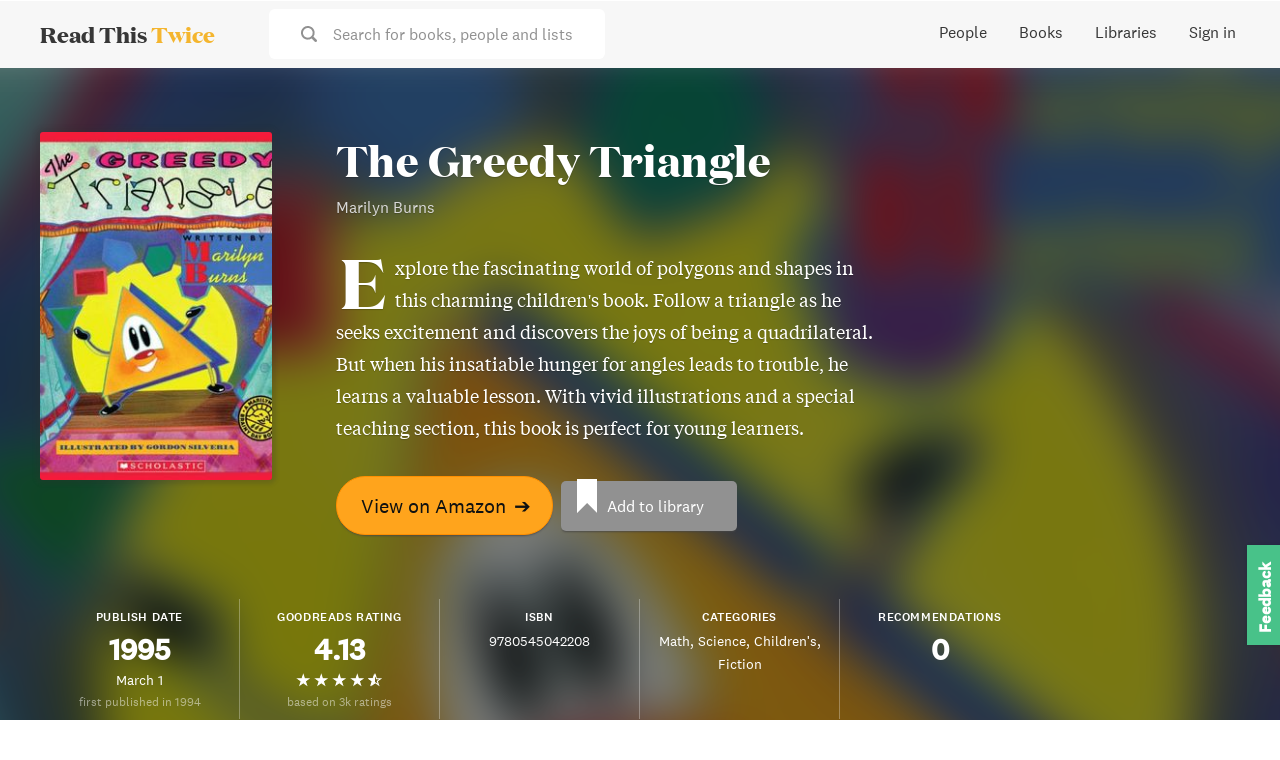

--- FILE ---
content_type: text/css; charset=UTF-8
request_url: https://www.readthistwice.com/_next/static/css/de6dd181ed2a4d61.css
body_size: -113
content:
.styles_banner__MvoRr{position:-webkit-sticky;position:sticky;top:32px}.styles_banner__MvoRr img{width:100%;height:auto;display:block;border-radius:8px}@media(max-width:768px){.styles_banner__MvoRr{position:static;max-width:300px;margin:32px auto 0}}.styles_container__61PrI{margin:0 -16px;padding:67px 16px 0}.styles_content___yJJD{max-width:1200px;padding:64px 0;margin:0 auto;display:flex;gap:32px}.styles_content___yJJD h1{margin-bottom:32px}.styles_mainContent__jnfti{flex:1 1}.styles_sidebar__G9EF2{flex:0 0 auto;width:300px}@media(max-width:768px){.styles_content___yJJD{flex-direction:column}.styles_sidebar__G9EF2{width:100%}}

--- FILE ---
content_type: text/css; charset=UTF-8
request_url: https://www.readthistwice.com/_next/static/css/6748498e952cf4fe.css
body_size: 477
content:
.styles_container__nVbh9{padding-top:67px;max-width:1200px;margin:0 auto 80px}@media(min-width:944px){.styles_container__nVbh9{padding-top:67px}}.styles_header__OzX4e{margin:32px 0;text-align:center}@media(min-width:944px){.styles_header__OzX4e{display:flex;margin:64px 0;align-items:center;text-align:left}.styles_youtubeIcon___gMgY{margin-right:32px}}.styles_youtubeIcon___gMgY svg{width:100px;height:100px}.styles_pageDescription__5gTLi{font-size:20px}.styles_toolbar__2WXpp{margin-top:24px;padding:16px 0;border-top:1px solid #e3e3e3;border-bottom:1px solid #e3e3e3;background-color:#f7f7f7}@media(min-width:944px){.styles_toolbar__2WXpp{position:-webkit-sticky;position:sticky;top:67px;display:flex;align-items:center}}.styles_toolbar__2WXpp .styles_resultsCount__9erWh{width:160px;margin-right:16px}.styles_toolbar__2WXpp .styles_inputContainer__lbwgX{flex:1 1}@media(min-width:944px){.styles_toolbar__2WXpp .styles_filters__eF741{display:flex}}.styles_toolbar__2WXpp .styles_filters__eF741 .styles_countries__fOdJk{min-width:200px;margin-right:8px}.styles_toolbar__2WXpp .styles_filters__eF741 .styles_sorting__tTeu_{min-width:160px}.styles_toolbar__2WXpp .styles_input__fTxPC{display:block;width:100%;margin:16px 0}@media(min-width:944px){.styles_toolbar__2WXpp .styles_input__fTxPC{width:auto;margin:0}}.styles_toolbar__2WXpp .styles_filter__u3AIR{padding-top:calc(8px + 1px);padding-bottom:calc(8px + 1px)}@media(min-width:944px){.styles_toolbar__2WXpp .styles_filter__u3AIR{width:400px}}.styles_resources__HhVHp{display:flex;flex-direction:column}@media(min-width:944px){.styles_resources__HhVHp{margin-top:48px}}.styles_resource__dxvxz{padding:32px 0;overflow-wrap:break-word;transition:background .15s;border-bottom:1px solid #e3e3e3;border-radius:3px}@media(min-width:944px){.styles_resource__dxvxz{display:flex}}.styles_resource__dxvxz .styles_main__IgMT3{display:flex;margin-bottom:16px}@media(min-width:944px){.styles_resource__dxvxz .styles_main__IgMT3{margin-bottom:0}}.styles_resource__dxvxz .styles_profilePic__gQnRF{width:64px;border-radius:50%}@media(min-width:944px){.styles_resource__dxvxz .styles_profilePic__gQnRF{width:160px}}.styles_resource__dxvxz .styles_titleContainer__HTZlk{min-width:240px;margin:0 24px}.styles_resource__dxvxz .styles_titleContainer__HTZlk .styles_title__8r8f_{font-size:20px;font-weight:500}.styles_resource__dxvxz .styles_titleContainer__HTZlk .styles_country__Xdxmn{color:#919191}.styles_resource__dxvxz .styles_titleContainer__HTZlk .styles_icons__z5xRX{margin-top:8px}.styles_resource__dxvxz .styles_titleContainer__HTZlk .styles_icons__z5xRX .styles_icon__2xX5J{font-size:20px;color:#919191;transition:color .15s}.styles_resource__dxvxz .styles_titleContainer__HTZlk .styles_icons__z5xRX .styles_icon__2xX5J:last-child{margin-right:12px}.styles_resource__dxvxz .styles_titleContainer__HTZlk .styles_icons__z5xRX .styles_icon__2xX5J:hover{color:#373737}.styles_resource__dxvxz .styles_description__N4lK_{width:100%;max-height:160px;word-break:break-word;white-space:pre-line;overflow-y:hidden}@media(min-width:944px){.styles_resource__dxvxz .styles_description__N4lK_{overflow-y:auto}}.styles_resource__dxvxz .styles_startedAt__uj4Gm{color:#919191;font-size:14px}.styles_feedback__j1Ujo{width:100%;text-align:center;display:inline-block;margin:64px 0;font-size:28px;text-decoration:underline}

--- FILE ---
content_type: text/css; charset=UTF-8
request_url: https://www.readthistwice.com/_next/static/css/b942cf668f4f844a.css
body_size: 744
content:
.styles_tag__koclp{padding:2px 4px;border-radius:3px;text-transform:uppercase;font-size:10px;background:#6e7783;color:#fff;-webkit-user-select:none;-moz-user-select:none;user-select:none}.styles_tag__koclp.styles_executive__yu345{background:#47b8e0}.styles_tag__koclp.styles_entrepreneur__dbON1{background:#4ec06f}.styles_tag__koclp.styles_musician__Tm9wb{background:#ff5959}.styles_tag__koclp.styles_politician__Te8B6{background:#5d5d5a}.styles_tag__koclp.styles_actor__hVXU6,.styles_tag__koclp.styles_comedian__Ed39v{background:#8c61ff}.styles_tag__koclp.styles_activist__TM0qa{background:#f4b52e}.styles_tag__koclp.styles_filmmaker__x2L3d{background:#f68657}.styles_tag__koclp.styles_author__GLjVX{background:#d09e88}.styles_tag__koclp.styles_historian___p1rO{background:#fc85ae}.styles_tag__koclp.styles_investor__JpAOW{background:#8283a7}.styles_tag__koclp.styles_philanthropist__LEa5Z{background:#d1b6e1}.styles_tag__koclp.styles_engineer__5NC8Z,.styles_tag__koclp.styles_scientist__ATubi{background:#6e7783}.styles_tag__koclp.styles_live__bZLlC{background:#ff2a2a}.styles_tag__koclp.styles_physician__vN4g9,.styles_tag__koclp.styles_psychologist___M0G3{background:#fc85ae}.styles_tag__koclp.styles_blogger__Za7Sg,.styles_tag__koclp.styles_economist__dm_dt,.styles_tag__koclp.styles_journalist__wNp3r{background:#6e7783}.styles_container__3vAyj{padding-top:80px;max-width:1200px;margin:0 auto 80px;text-align:center}@media(min-width:608px){.styles_container__3vAyj{padding-top:120px}}.styles_pageTitle__mVvCe{text-align:center}.styles_pageDescription__nl26Q{margin-top:16px;font-size:20px}.styles_users__2fgPq{display:grid;grid-gap:24px;margin-top:48px}@media(min-width:608px){.styles_users__2fgPq{grid-template-columns:repeat(2,1fr)}}@media(min-width:944px){.styles_users__2fgPq{grid-template-columns:repeat(3,1fr)}}@media(min-width:1200px){.styles_users__2fgPq{grid-template-columns:repeat(4,1fr)}}.styles_user__MXcHw{display:flex;flex-direction:column;align-items:center;padding:32px 8px 16px;overflow-wrap:break-word;background-color:#f1eee4;border-radius:8px;transition:background .15s}.styles_user__MXcHw:hover{background-color:#ece8da}.styles_name__qQZ1R{display:flex;align-items:center;font-size:20px}.styles_name__qQZ1R .styles_social__DWE9X{display:flex;flex-direction:row;align-items:center}.styles_name__qQZ1R .styles_social__DWE9X a{display:flex;padding:0 4px}.styles_name__qQZ1R .styles_social__DWE9X .styles_icon___YsT1{font-size:20px;color:#919191;transition:color .15s}.styles_name__qQZ1R .styles_social__DWE9X .styles_icon___YsT1:hover{color:#373737}.styles_username__pefyT{margin-top:4px;font-weight:700}.styles_photo__L7zvw{display:block;height:160px;width:160px;border-radius:160px;margin-bottom:8px}.styles_followers__rhm7d{color:#919191}.styles_tags__p8LOK{display:flex;margin-top:4px;min-height:24px}.styles_tags__p8LOK .styles_tag__ertxF{margin-right:4px;background-color:#e0d9c2;color:#373737}.styles_tags__p8LOK .styles_tag__ertxF:last-child{margin-right:0}.styles_bio__FOBnG{width:100%;margin-top:8px;height:120px;padding:0 8px;text-align:left;word-break:break-word;color:#919191;overflow:auto}.styles_bio__FOBnG.styles_hasRtt__letFD{height:72px}.styles_bio__FOBnG p{margin:0}.styles_rtt__VVse_{display:block;width:calc(100% + 8px*2);margin:8px -16px -16px;padding:16px 8px;border-bottom-left-radius:8px;border-bottom-right-radius:8px;line-height:24px;color:#fff;background-color:#48c289;transition:background .15s}.styles_rtt__VVse_:visited{color:#fff}.styles_rtt__VVse_:hover{color:#fff;background-color:#3cb47c}.styles_feedback__74ao1{display:inline-block;margin-top:64px;font-size:28px;text-decoration:underline}

--- FILE ---
content_type: text/css; charset=UTF-8
request_url: https://www.readthistwice.com/_next/static/css/cce522dade37581f.css
body_size: -133
content:
.styles_banner__MvoRr{position:-webkit-sticky;position:sticky;top:32px}.styles_banner__MvoRr img{width:100%;height:auto;display:block;border-radius:8px}@media(max-width:768px){.styles_banner__MvoRr{position:static;max-width:300px;margin:32px auto 0}}.styles_container__AsV1z{margin:0 -16px;padding:67px 16px 0}.styles_content__gsiNI{max-width:1200px;padding:64px 0;margin:0 auto;display:flex;gap:32px}.styles_content__gsiNI h1{margin-bottom:32px}.styles_mainContent___x6tb{flex:1 1}.styles_sidebar__PI8Da{flex:0 0 auto;width:300px}@media(max-width:768px){.styles_content__gsiNI{flex-direction:column}.styles_sidebar__PI8Da{width:100%}}

--- FILE ---
content_type: application/javascript; charset=UTF-8
request_url: https://www.readthistwice.com/_next/static/chunks/pages/booktube-ceedf88dec11b093.js
body_size: 7475
content:
(self.webpackChunk_N_E=self.webpackChunk_N_E||[]).push([[1e3],{46547:function(e,t,r){(window.__NEXT_P=window.__NEXT_P||[]).push(["/booktube",function(){return r(96647)}])},98823:function(e,t,r){"use strict";r.d(t,{Z:function(){return d}});var a=r(86530),n=r(32732),i=Object.defineProperty,o=new Map,s=new WeakMap,l=0,u=void 0;n.Component;let c=()=>{};var d=e=>{let{height:t,placeholder:r=null,children:i,className:d,onChange:f=c}=e,{ref:p,inView:m}=function({threshold:e,delay:t,trackVisibility:r,rootMargin:a,root:i,triggerOnce:c,skip:d,initialInView:f,fallbackInView:p,onChange:m}={}){var y;let[h,b]=n.useState(null),g=n.useRef(),[S,v]=n.useState({inView:!!f,entry:void 0});g.current=m,n.useEffect(()=>{let n;if(!d&&h)return n=function(e,t,r={},a=u){if(void 0===window.IntersectionObserver&&void 0!==a){let n=e.getBoundingClientRect();return t(a,{isIntersecting:a,target:e,intersectionRatio:"number"==typeof r.threshold?r.threshold:0,time:0,boundingClientRect:n,intersectionRect:n,rootBounds:n}),()=>{}}let{id:n,observer:i,elements:c}=function(e){let t=Object.keys(e).sort().filter(t=>void 0!==e[t]).map(t=>{var r;return`${t}_${"root"===t?(r=e.root)?(s.has(r)||(l+=1,s.set(r,l.toString())),s.get(r)):"0":e[t]}`}).toString(),r=o.get(t);if(!r){let a;let n=new Map,i=new IntersectionObserver(t=>{t.forEach(t=>{var r;let i=t.isIntersecting&&a.some(e=>t.intersectionRatio>=e);e.trackVisibility&&void 0===t.isVisible&&(t.isVisible=i),null==(r=n.get(t.target))||r.forEach(e=>{e(i,t)})})},e);a=i.thresholds||(Array.isArray(e.threshold)?e.threshold:[e.threshold||0]),r={id:t,observer:i,elements:n},o.set(t,r)}return r}(r),d=c.get(e)||[];return c.has(e)||c.set(e,d),d.push(t),i.observe(e),function(){d.splice(d.indexOf(t),1),0===d.length&&(c.delete(e),i.unobserve(e)),0===c.size&&(i.disconnect(),o.delete(n))}}(h,(e,t)=>{v({inView:e,entry:t}),g.current&&g.current(e,t),t.isIntersecting&&c&&n&&(n(),n=void 0)},{root:i,rootMargin:a,threshold:e,trackVisibility:r,delay:t},p),()=>{n&&n()}},[Array.isArray(e)?e.toString():e,h,i,a,c,d,r,p,t]);let C=null==(y=S.entry)?void 0:y.target,N=n.useRef();h||!C||c||d||N.current===C||(N.current=C,v({inView:!!f,entry:void 0}));let _=[b,S.inView,S.entry];return _.ref=_[0],_.inView=_[1],_.entry=_[2],_}({triggerOnce:!0,onChange:f});return(0,a.jsx)("div",{ref:p,className:d,style:t&&{minHeight:t},children:m?i:r})}},96647:function(e,t,r){"use strict";r.r(t),r.d(t,{__N_SSG:function(){return z},default:function(){return J}});var a={};r.r(a),r.d(a,{exclude:function(){return x},extract:function(){return I},parse:function(){return j},parseUrl:function(){return w},pick:function(){return k},stringify:function(){return M},stringifyUrl:function(){return T}});var n=r(86530),i=r(32732),o=r(70969),s=r.n(o),l=r(89454),u=r.n(l),c=r(93930),d=r(42368),f=r.n(d);let p="%[a-f0-9]{2}",m=RegExp("("+p+")|([^%]+?)","gi"),y=RegExp("("+p+")+","gi");function h(e,t){if(!("string"==typeof e&&"string"==typeof t))throw TypeError("Expected the arguments to be of type `string`");if(""===e||""===t)return[];let r=e.indexOf(t);return -1===r?[]:[e.slice(0,r),e.slice(r+t.length)]}let b=e=>null==e,g=e=>encodeURIComponent(e).replace(/[!'()*]/g,e=>`%${e.charCodeAt(0).toString(16).toUpperCase()}`),S=Symbol("encodeFragmentIdentifier");function v(e){if("string"!=typeof e||1!==e.length)throw TypeError("arrayFormatSeparator must be single character string")}function C(e,t){return t.encode?t.strict?g(e):encodeURIComponent(e):e}function N(e,t){return t.decode?function(e){if("string"!=typeof e)throw TypeError("Expected `encodedURI` to be of type `string`, got `"+typeof e+"`");try{return decodeURIComponent(e)}catch{return function(e){let t={"%FE%FF":"��","%FF%FE":"��"},r=y.exec(e);for(;r;){try{t[r[0]]=decodeURIComponent(r[0])}catch{let e=function(e){try{return decodeURIComponent(e)}catch{let t=e.match(m)||[];for(let r=1;r<t.length;r++)t=(e=(function e(t,r){try{return[decodeURIComponent(t.join(""))]}catch{}if(1===t.length)return t;r=r||1;let a=t.slice(0,r),n=t.slice(r);return Array.prototype.concat.call([],e(a),e(n))})(t,r).join("")).match(m)||[];return e}}(r[0]);e!==r[0]&&(t[r[0]]=e)}r=y.exec(e)}for(let r of(t["%C2"]="�",Object.keys(t)))e=e.replace(RegExp(r,"g"),t[r]);return e}(e)}}(e):e}function _(e){let t=e.indexOf("#");return -1!==t&&(e=e.slice(0,t)),e}function A(e,t){return t.parseNumbers&&!Number.isNaN(Number(e))&&"string"==typeof e&&""!==e.trim()?e=Number(e):t.parseBooleans&&null!==e&&("true"===e.toLowerCase()||"false"===e.toLowerCase())&&(e="true"===e.toLowerCase()),e}function I(e){let t=(e=_(e)).indexOf("?");return -1===t?"":e.slice(t+1)}function j(e,t){v((t={decode:!0,sort:!0,arrayFormat:"none",arrayFormatSeparator:",",parseNumbers:!1,parseBooleans:!1,...t}).arrayFormatSeparator);let r=function(e){let t;switch(e.arrayFormat){case"index":return(e,r,a)=>{if(t=/\[(\d*)]$/.exec(e),e=e.replace(/\[\d*]$/,""),!t){a[e]=r;return}void 0===a[e]&&(a[e]={}),a[e][t[1]]=r};case"bracket":return(e,r,a)=>{if(t=/(\[])$/.exec(e),e=e.replace(/\[]$/,""),!t){a[e]=r;return}if(void 0===a[e]){a[e]=[r];return}a[e]=[...a[e],r]};case"colon-list-separator":return(e,r,a)=>{if(t=/(:list)$/.exec(e),e=e.replace(/:list$/,""),!t){a[e]=r;return}if(void 0===a[e]){a[e]=[r];return}a[e]=[...a[e],r]};case"comma":case"separator":return(t,r,a)=>{let n="string"==typeof r&&r.includes(e.arrayFormatSeparator),i="string"==typeof r&&!n&&N(r,e).includes(e.arrayFormatSeparator);r=i?N(r,e):r;let o=n||i?r.split(e.arrayFormatSeparator).map(t=>N(t,e)):null===r?r:N(r,e);a[t]=o};case"bracket-separator":return(t,r,a)=>{let n=/(\[])$/.test(t);if(t=t.replace(/\[]$/,""),!n){a[t]=r?N(r,e):r;return}let i=null===r?[]:r.split(e.arrayFormatSeparator).map(t=>N(t,e));if(void 0===a[t]){a[t]=i;return}a[t]=[...a[t],...i]};default:return(e,t,r)=>{if(void 0===r[e]){r[e]=t;return}r[e]=[...[r[e]].flat(),t]}}}(t),a=Object.create(null);if("string"!=typeof e||!(e=e.trim().replace(/^[?#&]/,"")))return a;for(let n of e.split("&")){if(""===n)continue;let e=t.decode?n.replace(/\+/g," "):n,[i,o]=h(e,"=");void 0===i&&(i=e),o=void 0===o?null:["comma","separator","bracket-separator"].includes(t.arrayFormat)?o:N(o,t),r(N(i,t),o,a)}for(let[e,r]of Object.entries(a))if("object"==typeof r&&null!==r)for(let[e,a]of Object.entries(r))r[e]=A(a,t);else a[e]=A(r,t);return!1===t.sort?a:(!0===t.sort?Object.keys(a).sort():Object.keys(a).sort(t.sort)).reduce((e,t)=>{let r=a[t];return r&&"object"==typeof r&&!Array.isArray(r)?e[t]=function e(t){return Array.isArray(t)?t.sort():"object"==typeof t?e(Object.keys(t)).sort((e,t)=>Number(e)-Number(t)).map(e=>t[e]):t}(r):e[t]=r,e},Object.create(null))}function M(e,t){if(!e)return"";v((t={encode:!0,strict:!0,arrayFormat:"none",arrayFormatSeparator:",",...t}).arrayFormatSeparator);let r=r=>t.skipNull&&b(e[r])||t.skipEmptyString&&""===e[r],a=function(e){switch(e.arrayFormat){case"index":return t=>(r,a)=>{let n=r.length;return void 0===a||e.skipNull&&null===a||e.skipEmptyString&&""===a?r:null===a?[...r,[C(t,e),"[",n,"]"].join("")]:[...r,[C(t,e),"[",C(n,e),"]=",C(a,e)].join("")]};case"bracket":return t=>(r,a)=>void 0===a||e.skipNull&&null===a||e.skipEmptyString&&""===a?r:null===a?[...r,[C(t,e),"[]"].join("")]:[...r,[C(t,e),"[]=",C(a,e)].join("")];case"colon-list-separator":return t=>(r,a)=>void 0===a||e.skipNull&&null===a||e.skipEmptyString&&""===a?r:null===a?[...r,[C(t,e),":list="].join("")]:[...r,[C(t,e),":list=",C(a,e)].join("")];case"comma":case"separator":case"bracket-separator":{let t="bracket-separator"===e.arrayFormat?"[]=":"=";return r=>(a,n)=>void 0===n||e.skipNull&&null===n||e.skipEmptyString&&""===n?a:(n=null===n?"":n,0===a.length)?[[C(r,e),t,C(n,e)].join("")]:[[a,C(n,e)].join(e.arrayFormatSeparator)]}default:return t=>(r,a)=>void 0===a||e.skipNull&&null===a||e.skipEmptyString&&""===a?r:null===a?[...r,C(t,e)]:[...r,[C(t,e),"=",C(a,e)].join("")]}}(t),n={};for(let[t,a]of Object.entries(e))r(t)||(n[t]=a);let i=Object.keys(n);return!1!==t.sort&&i.sort(t.sort),i.map(r=>{let n=e[r];return void 0===n?"":null===n?C(r,t):Array.isArray(n)?0===n.length&&"bracket-separator"===t.arrayFormat?C(r,t)+"[]":n.reduce(a(r),[]).join("&"):C(r,t)+"="+C(n,t)}).filter(e=>e.length>0).join("&")}function w(e,t){t={decode:!0,...t};let[r,a]=h(e,"#");return void 0===r&&(r=e),{url:r?.split("?")?.[0]??"",query:j(I(e),t),...t&&t.parseFragmentIdentifier&&a?{fragmentIdentifier:N(a,t)}:{}}}function T(e,t){t={encode:!0,strict:!0,[S]:!0,...t};let r=_(e.url).split("?")[0]||"",a=M({...j(I(e.url),{sort:!1}),...e.query},t);a&&(a=`?${a}`);let n=function(e){let t="",r=e.indexOf("#");return -1!==r&&(t=e.slice(r)),t}(e.url);if(e.fragmentIdentifier){let a=new URL(r);a.hash=e.fragmentIdentifier,n=t[S]?a.hash:`#${e.fragmentIdentifier}`}return`${r}${a}${n}`}function k(e,t,r){let{url:a,query:n,fragmentIdentifier:i}=w(e,r={parseFragmentIdentifier:!0,[S]:!1,...r});return T({url:a,query:function(e,t){let r={};if(Array.isArray(t))for(let a of t){let t=Object.getOwnPropertyDescriptor(e,a);t?.enumerable&&Object.defineProperty(r,a,t)}else for(let a of Reflect.ownKeys(e)){let n=Object.getOwnPropertyDescriptor(e,a);if(n.enumerable){let i=e[a];t(a,i,e)&&Object.defineProperty(r,a,n)}}return r}(n,t),fragmentIdentifier:i},r)}function x(e,t,r){return k(e,Array.isArray(t)?e=>!t.includes(e):(e,r)=>!t(e,r),r)}var R=r(81513),B=r(25933);let G=e=>e.resource.resources;var E=r(85597),F=r(65562),O=r(88294),P=r(69462),L=r(98823),U=r(27561),D=JSON.parse('{"AF":"Afghanistan","AX":"\xc5land Islands","AL":"Albania","DZ":"Algeria","AS":"American Samoa","AD":"AndorrA","AO":"Angola","AI":"Anguilla","AQ":"Antarctica","AG":"Antigua and Barbuda","AR":"Argentina","AM":"Armenia","AW":"Aruba","AU":"Australia","AT":"Austria","AZ":"Azerbaijan","BS":"Bahamas","BH":"Bahrain","BD":"Bangladesh","BB":"Barbados","BY":"Belarus","BE":"Belgium","BZ":"Belize","BJ":"Benin","BM":"Bermuda","BT":"Bhutan","BO":"Bolivia","BA":"Bosnia and Herzegovina","BW":"Botswana","BV":"Bouvet Island","BR":"Brazil","IO":"British Indian Ocean Territory","BN":"Brunei Darussalam","BG":"Bulgaria","BF":"Burkina Faso","BI":"Burundi","KH":"Cambodia","CM":"Cameroon","CA":"Canada","CV":"Cape Verde","KY":"Cayman Islands","CF":"Central African Republic","TD":"Chad","CL":"Chile","CN":"China","CX":"Christmas Island","CC":"Cocos (Keeling) Islands","CO":"Colombia","KM":"Comoros","CG":"Congo","CD":"Congo, The Democratic Republic of the","CK":"Cook Islands","CR":"Costa Rica","CI":"Cote D\'Ivoire","HR":"Croatia","CU":"Cuba","CY":"Cyprus","CZ":"Czech Republic","DK":"Denmark","DJ":"Djibouti","DM":"Dominica","DO":"Dominican Republic","EC":"Ecuador","EG":"Egypt","SV":"El Salvador","GQ":"Equatorial Guinea","ER":"Eritrea","EE":"Estonia","ET":"Ethiopia","FK":"Falkland Islands (Malvinas)","FO":"Faroe Islands","FJ":"Fiji","FI":"Finland","FR":"France","GF":"French Guiana","PF":"French Polynesia","TF":"French Southern Territories","GA":"Gabon","GM":"Gambia","GE":"Georgia","DE":"Germany","GH":"Ghana","GI":"Gibraltar","GR":"Greece","GL":"Greenland","GD":"Grenada","GP":"Guadeloupe","GU":"Guam","GT":"Guatemala","GG":"Guernsey","GN":"Guinea","GW":"Guinea-Bissau","GY":"Guyana","HT":"Haiti","HM":"Heard Island and Mcdonald Islands","VA":"Holy See (Vatican City State)","HN":"Honduras","HK":"Hong Kong","HU":"Hungary","IS":"Iceland","IN":"India","ID":"Indonesia","IR":"Iran, Islamic Republic Of","IQ":"Iraq","IE":"Ireland","IM":"Isle of Man","IL":"Israel","IT":"Italy","JM":"Jamaica","JP":"Japan","JE":"Jersey","JO":"Jordan","KZ":"Kazakhstan","KE":"Kenya","KI":"Kiribati","KP":"Korea, Democratic People\'S Republic of","KR":"Korea, Republic of","KW":"Kuwait","KG":"Kyrgyzstan","LA":"Lao People\'S Democratic Republic","LV":"Latvia","LB":"Lebanon","LS":"Lesotho","LR":"Liberia","LY":"Libyan Arab Jamahiriya","LI":"Liechtenstein","LT":"Lithuania","LU":"Luxembourg","MO":"Macao","MK":"Macedonia, The Former Yugoslav Republic of","MG":"Madagascar","MW":"Malawi","MY":"Malaysia","MV":"Maldives","ML":"Mali","MT":"Malta","MH":"Marshall Islands","MQ":"Martinique","MR":"Mauritania","MU":"Mauritius","YT":"Mayotte","MX":"Mexico","FM":"Micronesia, Federated States of","MD":"Moldova, Republic of","MC":"Monaco","MN":"Mongolia","MS":"Montserrat","MA":"Morocco","MZ":"Mozambique","MM":"Myanmar","NA":"Namibia","NR":"Nauru","NP":"Nepal","NL":"Netherlands","AN":"Netherlands Antilles","NC":"New Caledonia","NZ":"New Zealand","NI":"Nicaragua","NE":"Niger","NG":"Nigeria","NU":"Niue","NF":"Norfolk Island","MP":"Northern Mariana Islands","NO":"Norway","OM":"Oman","PK":"Pakistan","PW":"Palau","PS":"Palestinian Territory, Occupied","PA":"Panama","PG":"Papua New Guinea","PY":"Paraguay","PE":"Peru","PH":"Philippines","PN":"Pitcairn","PL":"Poland","PT":"Portugal","PR":"Puerto Rico","QA":"Qatar","RE":"Reunion","RO":"Romania","RU":"Russian Federation","RW":"RWANDA","SH":"Saint Helena","KN":"Saint Kitts and Nevis","LC":"Saint Lucia","PM":"Saint Pierre and Miquelon","VC":"Saint Vincent and the Grenadines","WS":"Samoa","SM":"San Marino","ST":"Sao Tome and Principe","SA":"Saudi Arabia","SN":"Senegal","CS":"Serbia and Montenegro","SC":"Seychelles","SL":"Sierra Leone","SG":"Singapore","SK":"Slovakia","SI":"Slovenia","SB":"Solomon Islands","SO":"Somalia","ZA":"South Africa","GS":"South Georgia and the South Sandwich Islands","ES":"Spain","LK":"Sri Lanka","SD":"Sudan","SR":"Suriname","SJ":"Svalbard and Jan Mayen","SZ":"Swaziland","SE":"Sweden","CH":"Switzerland","SY":"Syrian Arab Republic","TW":"Taiwan, Province of China","TJ":"Tajikistan","TZ":"Tanzania, United Republic of","TH":"Thailand","TL":"Timor-Leste","TG":"Togo","TK":"Tokelau","TO":"Tonga","TT":"Trinidad and Tobago","TN":"Tunisia","TR":"Turkey","TM":"Turkmenistan","TC":"Turks and Caicos Islands","TV":"Tuvalu","UG":"Uganda","UA":"Ukraine","AE":"United Arab Emirates","GB":"United Kingdom","US":"United States","UM":"United States Minor Outlying Islands","UY":"Uruguay","UZ":"Uzbekistan","VU":"Vanuatu","VE":"Venezuela","VN":"Viet Nam","VG":"Virgin Islands, British","VI":"Virgin Islands, U.S.","WF":"Wallis and Futuna","EH":"Western Sahara","YE":"Yemen","ZM":"Zambia","ZW":"Zimbabwe"}'),K=r(63809),Z=r.n(K);let V="subscribers",H=()=>{let e="A Guide to BookTube",t="The Best YouTube Channels for Book Lovers.",r="".concat("https://www.readthistwice.com","/booktube");return(0,n.jsx)(c.PB,{title:e,description:t,canonical:r,openGraph:{description:t,images:[{alt:"A Guide to BookTube",url:"https://www.readthistwice.com/booktube.jpg"}],title:e,url:r}})},Y=(e,t,r)=>(r&&(e=e.filter(e=>e.country===r)),t===V)?e.sort((e,t)=>{var r,a;return(null===(r=t.stats)||void 0===r?void 0:r.youtubeSubscriberCount)-(null===(a=e.stats)||void 0===a?void 0:a.youtubeSubscriberCount)}):"startedAt"===t?e.sort((e,t)=>new Date(e.startedAt)-new Date(t.startedAt)):void 0;var z=!0,J=function(){let e=(0,l.useRouter)(),t=(0,R.v9)(G),[r,o]=(0,i.useState)([]),[c,d]=(0,i.useState)(V),[p,m]=(0,i.useState)([]),y=e.query.search||"",{country:h}=e.query,b=[{label:"Subscribers",value:"subscribers"},{label:"Years Active",value:"startedAt"}];return(0,i.useEffect)(()=>{let e=Object.values(t).filter(e=>e.title.toLowerCase().includes(y)),r=Y(e,c,h),a=e.reduce((e,t)=>t.country?{...e,[t.country]:(e[t.country]||0)+1}:e,{}),n=[{label:"All Countries (".concat(e.length,")")}].concat(Object.keys(a).map(e=>{if(e)return{label:"".concat(D[e]," (").concat(a[e],")"),value:e}}).sort((e,t)=>a[t.value]-a[e.value]));o(r),m(n),window.scrollY>190&&window.scrollTo(0,190)},[t,y,c,h]),(0,n.jsxs)("div",{className:Z().container,children:[H(),(0,n.jsxs)("div",{className:Z().header,children:[(0,n.jsx)(P.Z,{name:"youtube",className:Z().youtubeIcon}),(0,n.jsxs)("div",{children:[(0,n.jsx)("h1",{className:Z().pageTitle,children:"A Guide to BookTube"}),(0,n.jsx)("div",{className:Z().pageDescription,children:"The Best Youtube Channels for Book Lovers."})]})]}),(0,n.jsxs)("div",{className:Z().toolbar,children:[(0,n.jsxs)("div",{className:Z().resultsCount,children:["Showing ",r.length," channels"]}),(0,n.jsx)("div",{className:Z().inputContainer,children:(0,n.jsx)(O.Z,{placeholder:"Start typing to filter results...",className:s()(Z().input,Z().filter),onChange:t=>{let r=a.stringify({...e.query,search:t.toLowerCase()});u().push({pathname:"booktube",query:r},void 0,{shallow:!0})},defaultValue:y})}),(0,n.jsxs)("div",{className:Z().filters,children:[(0,n.jsx)(B.ZP,{options:p,onChange:t=>{let r=a.stringify({...e.query,country:t.value});u().push({pathname:"booktube",query:r},void 0,{shallow:!0})},value:p.find(e=>e.value===h),className:s()(Z().input,Z().countries)}),(0,n.jsx)(B.ZP,{options:b,onChange:e=>d(e.value),value:b.find(e=>e.value===c),className:s()(Z().input,Z().sorting)})]})]}),(0,n.jsxs)("div",{className:Z().resources,children:[r.map(e=>{var t,r;return(0,n.jsx)(L.Z,{height:230,children:(0,n.jsxs)("div",{className:Z().resource,children:[(0,n.jsxs)("div",{className:Z().main,children:[(0,n.jsx)(U.Z,{href:"https://www.youtube.com/channel/".concat(e.youtubeChannelId),children:(0,n.jsx)(F.Z,{src:e.pic,width:64,height:64,ratio:1,className:Z().profilePic,alt:""})}),(0,n.jsxs)("div",{className:Z().titleContainer,children:[(0,n.jsx)(U.Z,{href:"https://www.youtube.com/channel/".concat(e.youtubeChannelId),className:Z().title,children:e.title}),(0,n.jsx)("div",{className:Z().country,children:D[e.country]}),(null===(t=e.stats)||void 0===t?void 0:t.youtubeSubscriberCount)>0&&(0,n.jsxs)("div",{className:Z().subscribers,children:[f()(null===(r=e.stats)||void 0===r?void 0:r.youtubeSubscriberCount).format("0[.]0a")," subscribers"]}),(0,n.jsxs)("div",{className:Z().icons,children:[e.instagramUsername&&(0,n.jsx)(U.Z,{href:"https://instagram.com/".concat(e.instagramUsername),title:"Instagram",children:(0,n.jsx)(P.Z,{name:"instagram",className:Z().icon})}),e.twitterUsername&&(0,n.jsx)(U.Z,{href:"https://twitter.com/".concat(e.twitterUsername),title:"Twitter",children:(0,n.jsx)(P.Z,{name:"twitter",className:Z().icon})})]}),e.startedAt&&(0,n.jsxs)("div",{className:Z().startedAt,children:["Active since ",(0,n.jsx)(E.Z,{date:e.startedAt,format:"YYYY"})]})]})]}),(0,n.jsx)("div",{className:Z().description,children:e.description})]})},e.resourceId)}),0===r.length&&(0,n.jsx)("div",{children:"No results found for your search query"})]}),(0,n.jsx)(U.Z,{href:"https://tally.so/r/mDMzYR",className:Z().feedback,children:"Have feedback? Say hi! \uD83D\uDC4B"})]})}},85597:function(e,t,r){"use strict";var a=r(32732),n=r(25504),i=r.n(n);t.Z=e=>{let{date:t=null,format:r}=e,[n,o]=(0,a.useState)(!1);return(0,a.useEffect)(()=>{o(!0)},[]),t&&n?i()(t).format(r):t}},63809:function(e){e.exports={container:"styles_container__nVbh9",header:"styles_header__OzX4e",youtubeIcon:"styles_youtubeIcon___gMgY",pageDescription:"styles_pageDescription__5gTLi",toolbar:"styles_toolbar__2WXpp",resultsCount:"styles_resultsCount__9erWh",inputContainer:"styles_inputContainer__lbwgX",filters:"styles_filters__eF741",countries:"styles_countries__fOdJk",sorting:"styles_sorting__tTeu_",input:"styles_input__fTxPC",filter:"styles_filter__u3AIR",resources:"styles_resources__HhVHp",resource:"styles_resource__dxvxz",main:"styles_main__IgMT3",profilePic:"styles_profilePic__gQnRF",titleContainer:"styles_titleContainer__HTZlk",title:"styles_title__8r8f_",country:"styles_country__Xdxmn",icons:"styles_icons__z5xRX",icon:"styles_icon__2xX5J",description:"styles_description__N4lK_",startedAt:"styles_startedAt__uj4Gm",feedback:"styles_feedback__j1Ujo"}}},function(e){e.O(0,[2368,5933,9774,2888,179],function(){return e(e.s=46547)}),_N_E=e.O()}]);

--- FILE ---
content_type: application/javascript; charset=UTF-8
request_url: https://www.readthistwice.com/_next/static/chunks/pages/books-like-5108aa1926460247.js
body_size: 194
content:
(self.webpackChunk_N_E=self.webpackChunk_N_E||[]).push([[6158],{58965:function(n,e,t){(window.__NEXT_P=window.__NEXT_P||[]).push(["/books-like",function(){return t(38159)}])},31209:function(n,e,t){"use strict";var s=t(86530),i=t(8399),r=t.n(i);e.Z=function(){return(0,s.jsx)("div",{className:r().banner,children:(0,s.jsx)("a",{href:"https://inkitt.app.link/read_this_twice",target:"_blank",rel:"noopener noreferrer",children:(0,s.jsx)("img",{src:"/inkitt.jpg",alt:"Inkitt"})})})}},38159:function(n,e,t){"use strict";t.r(e),t.d(e,{__N_SSG:function(){return _}});var s=t(86530),i=t(63492),r=t(1943),c=t(31209),a=t(65947),o=t.n(a),_=!0;e.default=function(n){let{books:e}=n,{t}=(0,i.Z)("common");return(0,s.jsx)("div",{className:o().container,children:(0,s.jsxs)("div",{className:o().content,children:[(0,s.jsxs)("div",{className:o().mainContent,children:[(0,s.jsx)("h1",{children:t("pages.books_like_this")}),e.map(n=>(0,s.jsx)("div",{children:(0,s.jsx)(r.Z,{href:"/books-like/".concat(n.slug),children:n.title})},n.slug))]}),(0,s.jsx)("div",{className:o().sidebar,children:(0,s.jsx)(c.Z,{})})]})})}},8399:function(n){n.exports={banner:"styles_banner__MvoRr"}},65947:function(n){n.exports={container:"styles_container__AsV1z",content:"styles_content__gsiNI",mainContent:"styles_mainContent___x6tb",sidebar:"styles_sidebar__PI8Da"}}},function(n){n.O(0,[9774,2888,179],function(){return n(n.s=58965)}),_N_E=n.O()}]);

--- FILE ---
content_type: application/javascript; charset=UTF-8
request_url: https://www.readthistwice.com/_next/static/chunks/pages/clubhouse-c08c116e974eec2c.js
body_size: 113874
content:
(self.webpackChunk_N_E=self.webpackChunk_N_E||[]).push([[3955],{43998:function(e,n,t){(window.__NEXT_P=window.__NEXT_P||[]).push(["/clubhouse",function(){return t(65073)}])},98823:function(e,n,t){"use strict";t.d(n,{Z:function(){return h}});var a=t(86530),o=t(32732),r=Object.defineProperty,i=new Map,s=new WeakMap,l=0,u=void 0;o.Component;let c=()=>{};var h=e=>{let{height:n,placeholder:t=null,children:r,className:h,onChange:d=c}=e,{ref:m,inView:p}=function({threshold:e,delay:n,trackVisibility:t,rootMargin:a,root:r,triggerOnce:c,skip:h,initialInView:d,fallbackInView:m,onChange:p}={}){var f;let[b,g]=o.useState(null),y=o.useRef(),[w,_]=o.useState({inView:!!d,entry:void 0});y.current=p,o.useEffect(()=>{let o;if(!h&&b)return o=function(e,n,t={},a=u){if(void 0===window.IntersectionObserver&&void 0!==a){let o=e.getBoundingClientRect();return n(a,{isIntersecting:a,target:e,intersectionRatio:"number"==typeof t.threshold?t.threshold:0,time:0,boundingClientRect:o,intersectionRect:o,rootBounds:o}),()=>{}}let{id:o,observer:r,elements:c}=function(e){let n=Object.keys(e).sort().filter(n=>void 0!==e[n]).map(n=>{var t;return`${n}_${"root"===n?(t=e.root)?(s.has(t)||(l+=1,s.set(t,l.toString())),s.get(t)):"0":e[n]}`}).toString(),t=i.get(n);if(!t){let a;let o=new Map,r=new IntersectionObserver(n=>{n.forEach(n=>{var t;let r=n.isIntersecting&&a.some(e=>n.intersectionRatio>=e);e.trackVisibility&&void 0===n.isVisible&&(n.isVisible=r),null==(t=o.get(n.target))||t.forEach(e=>{e(r,n)})})},e);a=r.thresholds||(Array.isArray(e.threshold)?e.threshold:[e.threshold||0]),t={id:n,observer:r,elements:o},i.set(n,t)}return t}(t),h=c.get(e)||[];return c.has(e)||c.set(e,h),h.push(n),r.observe(e),function(){h.splice(h.indexOf(n),1),0===h.length&&(c.delete(e),r.unobserve(e)),0===c.size&&(r.disconnect(),i.delete(o))}}(b,(e,n)=>{_({inView:e,entry:n}),y.current&&y.current(e,n),n.isIntersecting&&c&&o&&(o(),o=void 0)},{root:r,rootMargin:a,threshold:e,trackVisibility:t,delay:n},m),()=>{o&&o()}},[Array.isArray(e)?e.toString():e,b,r,a,c,h,t,m,n]);let k=null==(f=w.entry)?void 0:f.target,v=o.useRef();b||!k||c||h||v.current===k||(v.current=k,_({inView:!!d,entry:void 0}));let C=[g,w.inView,w.entry];return C.ref=C[0],C.inView=C[1],C.entry=C[2],C}({triggerOnce:!0,onChange:d});return(0,a.jsx)("div",{ref:m,className:h,style:n&&{minHeight:n},children:p?r:t})}},65073:function(e,n,t){"use strict";t.r(n),t.d(n,{__N_SSG:function(){return _},default:function(){return k}});var a=t(86530),o=t(70969),r=t.n(o),i=t(93930),s=t(42368),l=t.n(s),u=t(65562),c=t(69462),h=t(98823),d=t(27561),m=t(1943),p=t(10474),f=JSON.parse('[{"name":"Rohan Seth","photo_url":"https://d14u0p1qkech25.cloudfront.net/4_5b68b7fd-8879-4bf1-8cdc-5b3c3973b0f9?e8759411-82a7-4562-a2a9-12624b6e744b_thumbnail_250x250","username":"rohan","bio":"Cofounder at Clubhouse \uD83D\uDC4B\uD83C\uDFFD (this app!) and Lydian Accelerator \uD83E\uDDEC (non profit for fixing genetic diseases) \uD83C\uDFA7","instagram":null,"twitter":"rohanseth","followers":7360660,"categories":["business"],"rtt":null},{"name":"Paul Davison","photo_url":"https://d14u0p1qkech25.cloudfront.net/5_88305a13-049a-4552-83eb-6a2b1de1c13f_thumbnail_250x250","username":"paul","bio":"Cofounder at Clubhouse with @rohan. Previously founder at Highlight and other fun startup stuff. Thanks for being here!","instagram":null,"twitter":"pdavison","followers":6433082,"categories":["business"],"rtt":null},{"name":"Tiffany Haddish","photo_url":"https://d14u0p1qkech25.cloudfront.net/1908_5564e31e-9080-4f3c-8660-787b54c5ed46_thumbnail_250x250","username":"tiffanyhaddish1","bio":"I am a Comedian that wants the best for My people!","instagram":"tiffanyhaddish","twitter":"TiffanyHaddish","followers":5922595,"categories":["comedy-actors"],"rtt":null},{"name":"Felicia Horowitz","photo_url":"https://d14u0p1qkech25.cloudfront.net/1940_d48f3d09-ee6a-4dd1-abfc-6e7e4486ac6f_thumbnail_250x250","username":"feliciahorowitz","bio":"Virtual Dinner Party Host \uD83C\uDF88","instagram":null,"twitter":null,"followers":5409748,"categories":["entertainment"],"rtt":null},{"name":"Marc Andreessen","photo_url":"https://d14u0p1qkech25.cloudfront.net/977_4887016f-d774-472d-9f40-091b134a89aa_thumbnail_250x250","username":"pmarca","bio":"Engineer, entrepreneur, investor, student. \uD83C\uDDFA\uD83C\uDDF8","instagram":null,"twitter":"pmarca","followers":5125583,"categories":["business"],"rtt":"marc-andreessen"},{"name":"Anu","photo_url":"https://d14u0p1qkech25.cloudfront.net/663_8b311640-4077-4628-9a2b-1b3269a1737f_thumbnail_250x250","username":"anu","bio":"Head of Community @ Clubhouse \uD83D\uDC69\uD83C\uDFFD‍\uD83D\uDCBB\\n\\nTexan-Indian. Startup builder, angel investor, writer. Fmr founder, doctor, actor.\\n\\nIt’s not a bucket hat \uD83D\uDE11\uD83D\uDC9B","instagram":"anuatluru","twitter":"anuatluru","followers":5002298,"categories":null,"rtt":null},{"name":"\uD83C\uDD91 Chris Lyons","photo_url":"https://d14u0p1qkech25.cloudfront.net/881_6d6042fe-45bb-4a7a-b7b4-5707004ae824_thumbnail_250x250","username":"chrislyons","bio":"\uD835\uDDDC\uD835\uDDFB\uD835\uDE03\uD835\uDDF2\uD835\uDE00\uD835\uDE01\uD835\uDDFC\uD835\uDDFF / \uD835\uDDD8\uD835\uDDFB\uD835\uDE01\uD835\uDDFF\uD835\uDDF2\uD835\uDDFD\uD835\uDDFF\uD835\uDDF2\uD835\uDDFB\uD835\uDDF2\uD835\uDE02\uD835\uDDFF / \uD835\uDDE6\uD835\uDDFC\uD835\uDE02\uD835\uDDFB\uD835\uDDF1 \uD835\uDDD8\uD835\uDDFB\uD835\uDDF4\uD835\uDDF6\uD835\uDDFB\uD835\uDDF2\uD835\uDDF2\uD835\uDDFF / \uD835\uDDE3\uD835\uDDFF\uD835\uDDFC\uD835\uDDF1\uD835\uDE02\uD835\uDDF0\uD835\uDDF2\uD835\uDDFF /\\n\\n\uD83C\uDF77@lyons.wine\\n\uD83E\uDDEC @culturalleadershipfund\\n\\n\uD835\uDDD6\uD835\uDDFC\uD835\uDDFB\uD835\uDDFB\uD835\uDDF2\uD835\uDDF0\uD835\uDE01\uD835\uDDF6\uD835\uDDFB\uD835\uDDF4 \uD835\uDE01\uD835\uDDF5\uD835\uDDF2 \uD835\uDE04\uD835\uDDFC\uD835\uDDFF\uD835\uDDF9\uD835\uDDF1\uD835\uDE00 \uD835\uDDF4\uD835\uDDFF\uD835\uDDF2\uD835\uDDEE\uD835\uDE01\uD835\uDDF2\uD835\uDE00\uD835\uDE01 \uD835\uDDF9\uD835\uDDF2\uD835\uDDEE\uD835\uDDF1\uD835\uDDF2\uD835\uDDFF\uD835\uDE00 \uD835\uDE01\uD835\uDDFC \uD835\uDE01\uD835\uDDF5\uD835\uDDF2 \uD835\uDDEF\uD835\uDDF2\uD835\uDE00\uD835\uDE01 \uD835\uDDFB\uD835\uDDF2\uD835\uDE04 \uD835\uDDF0\uD835\uDDFC\uD835\uDDFA\uD835\uDDFD\uD835\uDDEE\uD835\uDDFB\uD835\uDDF6\uD835\uDDF2\uD835\uDE00  / \uD835\uDDEE\uD835\uDDF1\uD835\uDE03\uD835\uDDEE\uD835\uDDFB\uD835\uDDF0\uD835\uDDF6\uD835\uDDFB\uD835\uDDF4 \uD835\uDDFA\uD835\uDDFC\uD835\uDDFF\uD835\uDDF2 \uD835\uDDD4\uD835\uDDF3\uD835\uDDFF\uD835\uDDF6\uD835\uDDF0\uD835\uDDEE\uD835\uDDFB \uD835\uDDD4\uD835\uDDFA\uD835\uDDF2\uD835\uDDFF\uD835\uDDF6\uD835\uDDF0\uD835\uDDEE\uD835\uDDFB\uD835\uDE00 \uD835\uDDF6\uD835\uDDFB\uD835\uDE01\uD835\uDDFC \uD835\uDE01\uD835\uDDF2\uD835\uDDF0\uD835\uDDF5 \uD835\uDE01\uD835\uDDF5\uD835\uDDFF\uD835\uDDFC\uD835\uDE02\uD835\uDDF4\uD835\uDDF5 @\uD835\uDDF0\uD835\uDE02\uD835\uDDF9\uD835\uDE01\uD835\uDE02\uD835\uDDFF\uD835\uDDEE\uD835\uDDF9\uD835\uDDF9\uD835\uDDF2\uD835\uDDEE\uD835\uDDF1\uD835\uDDF2\uD835\uDDFF\uD835\uDE00\uD835\uDDF5\uD835\uDDF6\uD835\uDDFD\uD835\uDDF3\uD835\uDE02\uD835\uDDFB\uD835\uDDF1 ⁣ \\n\\n\uD835\uDDD5\uD835\uDDF9\uD835\uDDEE\uD835\uDDF0\uD835\uDDF8 \uD835\uDDE2\uD835\uDE04\uD835\uDDFB\uD835\uDDF2\uD835\uDDF1 \uD835\uDDDC\uD835\uDE01\uD835\uDDEE\uD835\uDDF9\uD835\uDDF6\uD835\uDDEE\uD835\uDDFB \uD835\uDDEA\uD835\uDDF6\uD835\uDDFB\uD835\uDDF2 @\uD835\uDDF9\uD835\uDE06\uD835\uDDFC\uD835\uDDFB\uD835\uDE00.\uD835\uDE04\uD835\uDDF6\uD835\uDDFB\uD835\uDDF2⁣\\n⁣\uD835\uDDE9\uD835\uDDF6\uD835\uDDFB\uD835\uDE01\uD835\uDDEE\uD835\uDDF4\uD835\uDDF2 \uD835\uDDDC\uD835\uDDDC \uD835\uDDFB\uD835\uDDFC\uD835\uDE04 \uD835\uDDEE\uD835\uDE03\uD835\uDDEE\uD835\uDDF6\uD835\uDDF9\uD835\uDDEE\uD835\uDDEF\uD835\uDDF9\uD835\uDDF2 \uD835\uDDF5\uD835\uDE01\uD835\uDE01\uD835\uDDFD\uD835\uDE00://\uD835\uDDF9\uD835\uDE06\uD835\uDDFC\uD835\uDDFB\uD835\uDE00.\uD835\uDE04\uD835\uDDF6\uD835\uDDFB\uD835\uDDF2 \uD83C\uDF47 \uD83C\uDF7E⁣\\n\\n\uD835\uDDDEΑΨ - \uD835\uDDD4\uD835\uDDF0\uD835\uDDF5\uD835\uDDF6\uD835\uDDF2\uD835\uDE03\uD835\uDDF2\uD835\uDDFA\uD835\uDDF2\uD835\uDDFB\uD835\uDE01 \uD835\uDDF6\uD835\uDDFB \uD835\uDDF2\uD835\uDE03\uD835\uDDF2\uD835\uDDFF\uD835\uDE06 \uD835\uDDF3\uD835\uDDF6\uD835\uDDF2\uD835\uDDF9\uD835\uDDF1.","instagram":"chrislyons","twitter":"ChrisLyons","followers":4945778,"categories":["business"],"rtt":null},{"name":"Jared Leto","photo_url":"https://d14u0p1qkech25.cloudfront.net/904_f37ba234-d117-4c72-8169-04b9c3bd7d7a_thumbnail_250x250","username":"jaredleto","bio":"","instagram":null,"twitter":null,"followers":4936294,"categories":["comedy-actors"],"rtt":null},{"name":"Shaka Senghor","photo_url":"https://d14u0p1qkech25.cloudfront.net/1907_b59eafbe-e353-42c7-aebb-f3b05fec2641_thumbnail_250x250","username":"shakas","bio":"Good Vibes Magnet. Writer of dope shit. Father. Pre Order my latest book Letters to the Sons of Society: A Fathers Invitation to Love, Hope and Freedom","instagram":"shakasenghor","twitter":"ShakaSenghor","followers":4684646,"categories":["writer"],"rtt":null},{"name":"Van Jones","photo_url":"https://d14u0p1qkech25.cloudfront.net/2021_66f697b8-9974-4614-8229-cc0d3896461c_thumbnail_250x250","username":"van","bio":"When it gets harder to love,\\nlove harder.\\n\\nPlace I work:\\n• CNN\\n\\nCompany I lead:\\n• MagicLabsMedia.com\\n(1 Emmy + 2 Webby’s + 1 Webby nomination)\\n\\nWhat I truly love:\\n• My sons\\n• The Earth\\n• God (especially the black female version)\\n\\nHow I nerd:\\n• Marvel (over DC)\\n• Star Wars (over Star Trek)\\n• Sci-Fi/Fantasy (over Horror/Zombie/Vampire)\\n\\nBooks written:\\n• Beyond The Messy Truth: How we came apart & how we come together (2017: NYT Bestseller)\\n• Rebuild The Dream: A roadmap for progressives (2012: NYT Bestseller)\\n• The Green-Collar Economy (2008: NYT Bestseller)\\n\\nTEDs I talked:\\n• What If A U.S. Presidential Candidate Refuses To Concede? (#2 TED TALK OF 2020 —> 6.7M views)\\n• The Economic Injustice of Plastic (TEDx 2011)\\n\\nOrganizations launched:\\n• REFORMalliance.com (2019)\\n• TheDreamCorps.org (2011)\\n• GreenForAll.org (2008)\\n• ColorOfChange.org (2005)\\n• EllaBakerCenter.org (1996)\\n\\nPlaces I learned stuff:\\n• MIT Media Lab (2014-2016 Fellow) \\n• Princeton University (2010-2011 Fellow)\\n• Yale Law School (Class of 1993)\\n• University of Tennessee at Martin (Class of 1990)\\n\\nCoolest bosses, so far:\\n• President Obama\\n• Prince \\n• Jay-Z","instagram":null,"twitter":null,"followers":4654166,"categories":["media"],"rtt":null},{"name":"Ben Horowitz","photo_url":"https://d14u0p1qkech25.cloudfront.net/1322_f0b9285f-5ed0-46fe-9d12-59053413b7bc_thumbnail_250x250","username":"bentonio","bio":"Andreessen Horowitz\\r\\nAuthor of The Hard Thing About Hard Things and What You Do Is Who You Are","instagram":null,"twitter":"bhorowitz","followers":4563545,"categories":["business","writer"],"rtt":"ben-horowitz"},{"name":"Andrew Chen","photo_url":"https://d14u0p1qkech25.cloudfront.net/104_f58f8e77-81cf-4de8-a85d-6bb25af29682_thumbnail_250x250","username":"andrew","bio":"a16z. \uD83C\uDDFA\uD83C\uDDF8 . Investor at clubhouse \uD83D\uDC4B\uD83C\uDFFC\\randrewchen.com","instagram":"andrewchen","twitter":"andrewchen","followers":4536517,"categories":["business"],"rtt":"andrew-chen"},{"name":"Josh Constine","photo_url":"https://d14u0p1qkech25.cloudfront.net/776_105aa6f1-9223-46c0-8068-de4135cdbe58_thumbnail_250x250","username":"joshconstine","bio":"Hi! I’m a VC @ SignalFire & ex-editor of TechCrunch. Let’s talk about the future! \\r\\n\\nI host PressClub on Thursdays at 6pm pt, where tech’s top leaders discuss the big issues. Past guests include CEOs of Facebook, Shopify, Spotify, Slack, Substack, PagerDuty, & Patreon.\\n\\nSign up at Constine.club for heads-ups about my shows, podcasts, & newsletters. Want your own creator site? Try Spore.gg\\n\\r\\nBuilding something special at seed to series B? Our fund SignalFire invests in the creator economy, ecommerce infra, collaboration, telehealth, & more. DM me!\\n\\nNewsletterin’ at constine.substack.com. Audio Collective member. Sponsorship/biz: joshsc@gmail.com. I’m so grateful for your time :)","instagram":"joshsc","twitter":"JoshConstine","followers":4460685,"categories":["writer"],"rtt":null},{"name":"Gayle","photo_url":"https://d14u0p1qkech25.cloudfront.net/2301_bd3d3481-74a0-47fc-96d4-e3dca2db5674_thumbnail_250x250","username":"gayle","bio":null,"instagram":null,"twitter":null,"followers":4328177,"categories":["media"],"rtt":null},{"name":"Nait Jones","photo_url":"https://d14u0p1qkech25.cloudfront.net/1720_6d5cdd48-a241-41de-957d-a7c8a17de29a_thumbnail_250x250","username":"naithan","bio":"⚡️ entrepreneur | venture investor | deejay⚡️\\r\\n\\nFounding team at ROYAL ( www.royal.io ) - enabling artists to sell their master recording rights to their fans as NFT’s\\n\\nformer a16z","instagram":"naitjones","twitter":"NaithanJones","followers":4269231,"categories":["business","entertainment"],"rtt":null},{"name":"Scooter","photo_url":"https://d14u0p1qkech25.cloudfront.net/946_aadf8080-3552-43e9-89bf-265326c3cbf4_thumbnail_250x250","username":"scooter","bio":"Nice to meet you","instagram":"scooterbraun","twitter":"scooterbraun","followers":4267181,"categories":["entertainment"],"rtt":"scooter-braun"},{"name":"FADIA","photo_url":"https://d14u0p1qkech25.cloudfront.net/7557_56357b5a-4e8b-4c55-be9f-74a8ef66ef64_thumbnail_250x250","username":"fadia","bio":"head of strategic + media partnerships @ clubhouse","instagram":"fadia","twitter":"FADIA","followers":4178417,"categories":["music"],"rtt":null},{"name":"Erika Batista","photo_url":"https://d14u0p1qkech25.cloudfront.net/370_2c0c23d7-91e0-42c9-9f0c-4625f4119125_thumbnail_250x250","username":"erika","bio":"I love bringing people together ✨\\n\uD83C\uDF0D VP Expansion at On Deck - where top talent comes to accelerate their ideas and careers, surrounded by a world-class community.                                        \\n\uD83E\uDD19\uD83C\uDFFC Former Director at The Family, where I spent 7 years helping build the European tech ecosystem.\\n⚖️ Before all that, I was a lawyer.                                                              \\n\\n\uD83C\uDF99Host of On Deck Club, talking about startups & careers              \\n\\nProud Dominican \uD83C\uDDE9\uD83C\uDDF4 Living in Paris \uD83C\uDDEB\uD83C\uDDF7\\n\uD83D\uDC51 I was the 4th Clubhouse app icon \\n\uD83D\uDC4B\uD83C\uDFFC erika@beondeck.com","instagram":"erikabatista","twitter":"ErikaBatista","followers":4134434,"categories":["business"],"rtt":null},{"name":"Jeff Carvalho","photo_url":"https://d14u0p1qkech25.cloudfront.net/2225_4036aa21-6f59-409b-9726-88f627898108_thumbnail_250x250","username":"jeffcarvalho","bio":"Cofounder #cultureclub on CH (right here)\\nCofounder Burrata, Highsnobiety.\\r\\nDad, \uD83D\uDC78 @leemorrhodes.\\nWriter, culture critic, speaker.\\nMiami, FL. \\n\\nburrata.fyi\\ncultureclub.show\\njeffcarvalho.eth","instagram":"jeffcarvalho","twitter":"jeffcarvalho","followers":4078818,"categories":["writer"],"rtt":null},{"name":"Jasmine Martin","photo_url":"https://d14u0p1qkech25.cloudfront.net/8557_8f242493-c42c-4116-8cdd-8cdafa36963f_thumbnail_250x250","username":"jas.mrtn","bio":"storyteller + creative cultural strategist\\r\\nbridging music, art, fashion, and film.\\r\\n✨\uD83E\uDDFF✨\\n___\\n\\rSCENE • • Connecting & Inspiring Black, Brown, and Asian Culture Shifters and Creators • • follow us for updates about new rooms \uD83D\uDDA4✨\uD83D\uDC47\uD83C\uDFFD\\n\\n• • Text me “Scene” to join our community and get updates —  (917) 636-6311 \\n\\n___","instagram":"jas_mrtn","twitter":"jas_mrtn","followers":3961488,"categories":["entertainment"],"rtt":null},{"name":"Harry Stebbings","photo_url":"https://d14u0p1qkech25.cloudfront.net/1166_b720e6b1-f4d9-4758-a510-23c9bc87c5ae_thumbnail_250x250","username":"harrystebbings","bio":"\uD83C\uDF9920VC \uD83D\uDCB5Stride.VC\\n\\nInvestor in: Clubhouse, Hopin, Roam Research, Linktree, Digits","instagram":null,"twitter":"HarryStebbings","followers":3892970,"categories":["business"],"rtt":null},{"name":"Erik Torenberg","photo_url":"https://d14u0p1qkech25.cloudfront.net/143_ad8c4f4a-ece1-43bf-b0cf-f13f37e34834_thumbnail_250x250","username":"erik","bio":"Villageglobal.vc, www.beondeck.com","instagram":null,"twitter":"eriktorenberg","followers":3824896,"categories":["business"],"rtt":null},{"name":"Katie Stanton","photo_url":"https://d14u0p1qkech25.cloudfront.net/72_e4016bae-c922-4dc0-8c17-77fa9bde35e6_thumbnail_250x250","username":"katie","bio":"❤️ Mama to 3 & @tacopuppy and 3 legged Mo\\n\uD83D\uDEA7 Founder and GP of @MoxxieVentures\\r\\n\uD83D\uDE07 Co-founder of #ANGELS\\r\uD83C\uDF93 Alum of Twitter, Google, White House, Yahoo and Color\\n\uD83D\uDC4B #1 Clubhouse fan","instagram":null,"twitter":"KatieS","followers":3775744,"categories":["business"],"rtt":null},{"name":"Bomani X","photo_url":"https://d14u0p1qkech25.cloudfront.net/4588_836a7d3a-990d-49bc-bcc7-c1eeaf8fb82d_thumbnail_250x250","username":"iambomanix","bio":"","instagram":"iambomanix","twitter":"iambomanix","followers":3727723,"categories":["music"],"rtt":null},{"name":"Swan Sit","photo_url":"https://d14u0p1qkech25.cloudfront.net/2607_ee313b93-24cb-448b-91bc-87a107e01d9c_thumbnail_250x250","username":"swan","bio":"Ex head digital mktg Nike, Revlon, Est\xe9e Lauder.\\r\\nBoard Director Edgewell, Novabay, Far Niente.\\r\\nAdvisor AF Ventures vc & AFAQ spac. \\r\\nCMO Ani Energy w Bryce Hall & Josh Richards. \\r\\nBA Harvard, MBA Columbia.  \\r\\n\\r\\nNFTs, crypto, CPG, beauty, brands, strategy, marketing, ops. \\r\\nLove, laughter, curiosity, adventure & kindness.\\r\\n88 countries ❤️\uD83D\uDDFA\uD83C\uDFD0\uD83C\uDFB9⛰\uD83C\uDFC7\uD83C\uDFFC\uD83D\uDC69\uD83C\uDFFC‍\uD83D\uDE80\uD83C\uDF5C\uD83C\uDF63\uD83D\uDC83\uD83C\uDFFB\\r\\n\\r\\nwww.swansit.com","instagram":"swansit","twitter":"swansit","followers":3715526,"categories":["business"],"rtt":null},{"name":"Karen Civil","photo_url":"https://d14u0p1qkech25.cloudfront.net/14715_4038d956-3439-4734-b7ed-2897901954ec_thumbnail_250x250","username":"karencivil","bio":"\uD83D\uDC69\uD83C\uDFFE‍\uD83D\uDCBB Marketing Maven\\nHarvard Business School Alumnus\\nCEO: Always Civil  &  LiveCivil.com\\n\\nCo-Host of  Girl, I Guess Podcast\\r\\n\\nQueens Gaming Advisory Board\\r\\n\\r\\n\uD83D\uDCF2 You can text me now at 908-913-8268!","instagram":"karencivil","twitter":"KarenCivil","followers":3689865,"categories":["business"],"rtt":null},{"name":"Virgil Abloh™","photo_url":"https://d14u0p1qkech25.cloudfront.net/5392_13a1d665-051a-4104-971d-2f2edb1d5273_thumbnail_250x250","username":"virgilabloh","bio":"Typing...","instagram":"virgilabloh","twitter":null,"followers":3644408,"categories":["art"],"rtt":null},{"name":"Sam Altman","photo_url":"https://d14u0p1qkech25.cloudfront.net/523_676a0e6a-fa0e-461f-ad1a-8e4a268f091a_thumbnail_250x250","username":"sama","bio":"","instagram":"samaltman99","twitter":"sama","followers":3626562,"categories":["business"],"rtt":"sam-altman"},{"name":"Katie Longmyer","photo_url":"https://d14u0p1qkech25.cloudfront.net/4559_d1e86a65-0c86-4c8d-9c5b-ec8211daff03_thumbnail_250x250","username":"goodpeoples","bio":"Wrangler of misfits.\\n\\nMost often found running your boardroom or favorite nightclub.\\n\\nex: Mother, WeWork, UnitedMasters, Google, Warner Recs, Viacom, and nightclub owner","instagram":"goodpeoples","twitter":"GoodPeoples","followers":3595213,"categories":["business"],"rtt":null},{"name":"Alexia Bonatsos","photo_url":"https://d14u0p1qkech25.cloudfront.net/598_fef29f33-df84-409f-85d6-12d6afa157aa_thumbnail_250x250","username":"alexia","bio":"thinkboi","instagram":"alexia","twitter":"alexia","followers":3544931,"categories":["media"],"rtt":null},{"name":"Alexis Gay","photo_url":"https://d14u0p1qkech25.cloudfront.net/2015_01ff0bd6-55a1-40c6-893d-b30d557039a0_thumbnail_250x250","username":"yayalexisgay","bio":"Just your classic built-a-career-in-tech-and-then-went-into-comedy situation. You get it! ✨\\n \\n\uD83C\uDFAD Comedy: videos and jokes just for YOU about work, life, my passion for granola and more! (on Twitter and Instagram @yayalexisgay)\\n\\n\uD83C\uDF99Non-Technical Podcast: interviews with influential folks from tech, media, business and beyond about everything *except* their resumes (iTunes, Spotify, etc. @NonTechnicalPod on Twitter)\\n\\n\uD83D\uDC69\uD83C\uDFFB‍\uD83D\uDCBB Work: previously ran Creator Partnerships and Biz Ops at Patreon\\n\\n\uD83D\uDEA7 Something new coming soon... follow along for the ride... ⬇️","instagram":"yayalexisgay","twitter":"yayalexisgay","followers":3529239,"categories":["comedy-actors"],"rtt":null},{"name":"Joe Budden","photo_url":"https://d14u0p1qkech25.cloudfront.net/19630_6a5ece1f-d0bf-478d-8301-a32e7aa4bc0c_thumbnail_250x250","username":"podfather","bio":"The Joe Budden Network.","instagram":"joebudden","twitter":"JoeBudden","followers":3509787,"categories":["music","media"],"rtt":null},{"name":"Imani Ellis","photo_url":"https://d14u0p1qkech25.cloudfront.net/8354_6573116a-b3ab-460e-b335-6e37e6880157_thumbnail_250x250","username":"imani","bio":"founder of CULTURECON & The Creative Collective (A community for creatives of color) also VP of Communications at NBC \uD83D\uDCAB \\n\\nCurator of Brave Spaces. ✊\uD83C\uDFFE let’s be friends on IG too @imaniimani","instagram":"imaniimani","twitter":"imaninaomi","followers":3483162,"categories":["business","art"],"rtt":null},{"name":"Shondra Washington","photo_url":"https://d14u0p1qkech25.cloudfront.net/4703_5934df3b-740c-4e84-a2ec-aa523de99fd9_thumbnail_250x250","username":"shondradanielle","bio":"Emerging fund manager. Former investment banker, Current President and Cofounder, TBC-Capital. On-demand CFO, strategist and advisor to early stage companies. Creative at heart.\\r\\n\\r\\nEmail: shondra@tbc-capital.com\\r\\n\\r\\nHosting:\\r\\n\\r\\nPitch Practice on Tuesdays at 8pm ET. Low stress, no pressure way to get feedback on your pitch from a community that only wants to see you win!\\r\\n\\r\\nCrowdHouse live crowdfunding show on Thursday at 8pm ET.\\r\\n\\r\\nHelp Fest on Friday at 11am ET hosted by the Blk Founders Club","instagram":"shondradanielle","twitter":"shondradanielle","followers":3469784,"categories":["business"],"rtt":null},{"name":"Mason","photo_url":"https://d14u0p1qkech25.cloudfront.net/366_bdad5b55-09ad-4498-83fb-e4bd86309425_thumbnail_250x250","username":"mason","bio":"","instagram":null,"twitter":"webdevMason","followers":3467700,"categories":["media","health"],"rtt":null},{"name":"Eric Weinstein","photo_url":"https://d14u0p1qkech25.cloudfront.net/4427_ae05bdbb-effa-4538-a0ef-b795d12d0099_thumbnail_250x250","username":"ericw","bio":"Math Guy. Host of The Portal.","instagram":null,"twitter":"EricRWeinstein","followers":3456408,"categories":["business","science"],"rtt":"eric-weinstein"},{"name":"Meek Mill","photo_url":"https://d14u0p1qkech25.cloudfront.net/36775_5e3efa8e-bcc2-41cb-bcc1-69d84e34adcd_thumbnail_250x250","username":"meekmill","bio":null,"instagram":null,"twitter":"MeekMill","followers":3422473,"categories":["music"],"rtt":null},{"name":"Sheel Mohnot","photo_url":"https://d14u0p1qkech25.cloudfront.net/434_1d17a2ea-7545-47de-b9d6-b54d5b3eb7e0_thumbnail_250x250","username":"sheel","bio":"Seed-stage fintech investor at btv.vc\\n\\nPTR inventor at Clubhouse \\n\\nOnce danced in a Justin Bieber and Ariana Grande music video thanks to this app.","instagram":"pitdesi","twitter":"pitdesi","followers":3377589,"categories":["business"],"rtt":null},{"name":"Ronen V","photo_url":"https://d14u0p1qkech25.cloudfront.net/2460_4d3c4e97-e95e-4b80-a29d-e9d926396e87_thumbnail_250x250","username":"ronenv","bio":"Art/Tech Producer. Founder/CEO Creator.xyz. Memetic Engineer. Fool. \\n\\nSay hi:","instagram":"ronenv","twitter":"RonenV","followers":3344648,"categories":["tech","art"],"rtt":null},{"name":"Eugene Baah","photo_url":"https://d14u0p1qkech25.cloudfront.net/3163_f8d9296d-b0a8-4c7a-8337-6e336c76ab9b_thumbnail_250x250","username":"eobaah","bio":"✊\uD83C\uDFFFSnowball Premium financial wealth community for women pursuing wellness in finance: using promo code \\"eugene\\" at checkout for a free month of Snowball Premium @ premium.snowballwealth.com - you\'ll get 1-1 coaching with a CFP every 90 days, weekly text support and motivation, and a private community.\\n\\nShare your wellness wins and failures using: https://baahraiser.com/mobile\\n\\nVitamin D level = 24.3 ng/mL (1/5/22) \uD83D\uDE1E\\nVitamin D level = 42.2 ng/mL (7/9/21)\uD83D\uDE01\\nVitamin D level = 13 ng/mL (5/1/21)\uD83D\uDE2C\\n\\nIt was all a dream, I used to read Word Up! magazine\\nSalt-n-Pepa and Heavy D up in the limousine\\nHangin\' pictures on my wall\\nEvery Saturday Rap Attack, Mr. Magic, Marley Marl\\nI let my tape rock \'til my tape popped\\nSmokin\' weed in Bambu, sippin\' on Private Stock\\nWay back, when I had the red and black lumberjack\\nWith the hat to match\\nRemember Rappin\' Duke? Duh-ha, duh-ha\\nYou never thought that hip-hop would take it this far\\nNow I\'m in the limelight \'cause I rhyme tight\\nTime to get paid, blow up like the World Trade\\nBorn sinner, the opposite of a winner\\nRemember when I used to eat sardines for dinner\\nPeace to Ron G, Brucie B, Kid Capri\\nFunkmaster Flex, Lovebug Starski\\nI\'m blowin\' up like you thought I would\\nCall the crib, same number, same hood\\nIt\'s all good (It\'s all good)\\nAnd if you don\'t know, now you know","instagram":"eobaah","twitter":"EugeneBaah21","followers":3287687,"categories":["business"],"rtt":null},{"name":"Ashton","photo_url":"https://d14u0p1qkech25.cloudfront.net/1568_3f6637cc-aee8-4427-98ad-f161fe5a2879_thumbnail_250x250","username":"aplusk","bio":"Dreamer, builder, actor, producer, vc, product junky.  Questions:\\nText me +1 319-519-0576","instagram":null,"twitter":"aplusk","followers":3243443,"categories":["business","comedy-actors"],"rtt":"ashton-kutcher"},{"name":"Maran Nelson","photo_url":"https://d14u0p1qkech25.cloudfront.net/1381_63dffa3d-399c-45dd-828b-a5adec433fc3_thumbnail_250x250","username":"maran","bio":"Technologist, founder.","instagram":"marannelson","twitter":"marannelson","followers":3242411,"categories":["business","tech"],"rtt":null},{"name":"21 Savage","photo_url":"https://d14u0p1qkech25.cloudfront.net/38345_6c9f50d5-1d82-4726-bf0c-f9a78f52dd20_thumbnail_250x250","username":"21savage","bio":"green beans turn to red beams \uD83C\uDFF3","instagram":null,"twitter":"21savage","followers":3227598,"categories":["music"],"rtt":null},{"name":"stephanie saffa simon","photo_url":"https://d14u0p1qkech25.cloudfront.net/846_39924cc3-8fe0-4c84-8f03-68b16110d9ff_thumbnail_250x250","username":"stephsimon","bio":"Head of Community @ Clubhouse. \uD83D\uDC4B\\r\\n\\rLebanese Okie living a cowgirl life .\\r\\n\\r\\nEx-hooper, lawyer and banker.\\r\\nFormer: JPMorgan, BeatsByDre, i.am+, Mario Testino, Gucci.\\n\\n\uD83D\uDDA4","instagram":"stephssimon","twitter":"stephssimon","followers":3158911,"categories":["business"],"rtt":null},{"name":"Ryan Dawidjan","photo_url":"https://d14u0p1qkech25.cloudfront.net/301_60339e57-bc41-486f-9269-04fc3e1bb34c_thumbnail_250x250","username":"ryandawidjan","bio":"- unmutetheworld.com                                                - more-arator of ✨\uD83D\uDE8C & RIFF Radio                                                     - may have invented PTR                                         - let’s celebrate the small wins","instagram":"ryandawidjan","twitter":"ryandawidjan","followers":3156270,"categories":["business"],"rtt":null},{"name":"\uD83C\uDF49Adam Altman","photo_url":"https://d14u0p1qkech25.cloudfront.net/163_79a77b10-1b0f-426f-83bf-540ba574729c_thumbnail_250x250","username":"a18n","bio":"Cantaloupe haters need to chill out. \\n\\nI do tech things and would rather talk to you about social science fiction, surprising or delightful things you’ve learned lately, and what makes you tick.\\n\\n\uD83D\uDC7E\uD83C\uDFAC\uD83C\uDF9E Working on new storytelling with NFTs! Ask me more. And join the NFT Signal club if you’re into good discussions in the area. \\n\\n❤️\uD83D\uDC9B\uD83D\uDC9A\uD83D\uDC99\uD83D\uDC9C Helping close the diversity gap in genetic research via https://spectrumbiobank.org - signup there for more info.\\n\\nCulturally confused Chinese German Ukrainian Jew from Hawaii with eternal Futterneid and a 塞翁失馬 outlook.\\n\\n‎         ۜ\\\\(סּںסּَ` )/ۜ          ╭(◔ ◡ ◔)/\\n\\n\uD83C\uDDF9\uD83C\uDDFC\uD83C\uDDE9\uD83C\uDDEA\uD83C\uDDFA\uD83C\uDDF8","instagram":"a18n","twitter":"a18n","followers":3065337,"categories":["tech"],"rtt":null},{"name":"Julie Wenah","photo_url":"https://d14u0p1qkech25.cloudfront.net/1976_bd30639f-918f-4ceb-b873-e40025bd0c98_thumbnail_250x250","username":"wenah","bio":"Hip Hop Storyteller. Jesus Lover. Lawyer. Screwston, TX. \\n\\nAlbum: @Facebook \\nMixtape: @TheAlbum&TheMixtape\\n\\nJoin “The Remix” Club for Mixtape Mondays, Testimony Tuesdays and Freestyle Fridays. \\n\\nThis week’s lyrics — \\n“I think I wrote a song about confusion and perception. Messages in bottles. Disillusion on the guest list. You said +1, so where your +1 at? I hope he find his way to Arizona now. I hope he find Fatima and she hold him down.” — Noname, Freedom Interlude\\n\\nMarie Rocha is my cuzzin! ✨\uD83D\uDDA4 \\nI was once the clubhouse icon - wild. ✨\uD83D\uDC95\uD83D\uDC9A","instagram":"juliemixtape","twitter":"JulieMixtape","followers":3008295,"categories":["music"],"rtt":null},{"name":"D-Nice","photo_url":"https://d14u0p1qkech25.cloudfront.net/7943_f6338169-7c64-40e4-b0c3-9d03f388a5ab_thumbnail_250x250","username":"dnice","bio":"Over the course of an unbelievable journey from the streets of Harlem to touring and recording with Boogie Down Productions to The White House, Derrick “D-Nice” Jones went from being a pillar of the culture’s history to actually making history himself.\\n\\nThe legendary DJ, rapper, beatboxer, producer, photographer, and philanthropist has moved millions on wax with timeless records, on stage at unforgettable gigs, and online with his revolutionary “Club Quarantine” Instagram Live series. The latter notably set a precedent and built a template for numerous Instagram Live series to follow during the Pandemic. \\n\\nHis influence would be recognized industrywide. The NAACP Image Awards named him Entertainer Of The Year, the BET Awards made him an honorary recipient of the “Shine A Light” Award, while he took home the 2020 Webby Artist of the Year award in the category of “Special Achievement.”\\nMost importantly, “Club Quarantine” positively impacted the globe, raising millions for First Responders, HBCU’s, CDC, Apollo Theater, and more. \\n\\nTeaming up with Issa Rae’s Raedio, he even co-curated the Official Playlist of the Biden + Harris inauguration. Shortly after, he performed at the official Super Bowl LV pre-show at Raymond James Stadium in Tampa, FL. His timeless blend of hip-hop, soul, and R&B soundtracked President Barack Obama’s 2012 inaugural ball, Academy\xae Awards parties, the Essence Festival, and BET’s “Love and Happiness” Concert at the White House in 2016.\\n\\nAfter spreading hope online, he now makes an artistic statement with a full-length album coming in 2021, leaving an indelible mark on the game once again.","instagram":"dnice","twitter":"dnice","followers":2905834,"categories":["music","art"],"rtt":null},{"name":"Punch TDE","photo_url":"https://d14u0p1qkech25.cloudfront.net/10246_94b98c5c-7e9a-47f6-a66e-1dba97515f39_thumbnail_250x250","username":"iamstillpunch","bio":"Aroomfullofmirrors.com\\n\\nFood and Beverage Chairman \\n\\n$iaintgotitchampion... that’s my real cashapp. Send me something. For real.\\n\\nTDE.","instagram":"iamstillpunch","twitter":"iamstillpunch","followers":2831239,"categories":["entertainment","business"],"rtt":null},{"name":"Metro Boomin","photo_url":"https://d14u0p1qkech25.cloudfront.net/19053_11f27393-ec6a-4b0b-b31e-773e23b47885_thumbnail_250x250","username":"metroboomin","bio":"Composer","instagram":"metroboomin","twitter":"MetroBoomin","followers":2566441,"categories":["music"],"rtt":null},{"name":"James Andrews","photo_url":"https://d14u0p1qkech25.cloudfront.net/2054_a4702688-6138-4605-8755-c5d38c4f4c81_thumbnail_250x250","username":"keyinfluencer","bio":"\uD83D\uDCB0Founder / Investor in Web3 co’s\\n\uD83C\uDF99Content Creator\\n\uD83D\uDE80Community / METAverse Builder\\n\uD83C\uDFB5Former Record Exec, helped launch several of your favorite artists\\n\uD83C\uDFA7DJ Rich Cacao is my “selector mode alter ego” I play on CH and IRL","instagram":"keyinfluencer","twitter":"keyinfluencer","followers":2488530,"categories":["business"],"rtt":null},{"name":"Mark Zuckerberg","photo_url":"https://d14u0p1qkech25.cloudfront.net/386201638_8c02c6d8-dc45-4b82-90f7-66af65ac27dc_thumbnail_250x250","username":"zuck23","bio":null,"instagram":null,"twitter":null,"followers":2314363,"categories":["media","business"],"rtt":null},{"name":"Elon Musk","photo_url":"https://d14u0p1qkech25.cloudfront.net/4602198_753c7ae2-952b-405e-97d2-964c9633eabc_thumbnail_250x250","username":"elonmusk","bio":"","instagram":null,"twitter":null,"followers":2249759,"categories":["business","science"],"rtt":null},{"name":"Kat Cole","photo_url":"https://d14u0p1qkech25.cloudfront.net/2381_769f914d-4b90-4af1-bdd3-3d2f251ae5db_thumbnail_250x250","username":"kat","bio":"President, COO, and Board Member at Athletic Greens. Advisor, investor, leadership & brand sherpa for consumer brands, franchises, and funds. Board of Directors: MilkBar, Slice, HumanCo SPAC\\r\\n\\r\\nEx COO & President @FOCUSBrands (Cinnabon, Jamba Juice, Auntie Anne\'s, Moe\'s, Schlotzsky\'s, McAlister\'s, Carvel). \\r\\n\\r\\nWriting: \\"Checking In\\" https://katcole.substack.com/\\r\\n\\r\\nSpeaking: leadership, navigating change, innovation, consumer brands, franchising, scaling companies, omni-channel product strategy  \\r\\n\\r\\nClubs: \\nLeadership Lab \\nBetter Brands Club\\nClub CPG\\nCommerce Club \\n\\nHost weekly \\"Office Hours\\" \uD83D\uDCBB⌚️\\nWed 9amPST/12pmEST (usually): a weekly \\"check-in\\" on branding, big decisions, business strategy, building teams, and more! It\'s a mix of mentoring, business decisions workshop, and executive AMA.\\r\\n\\r\\nGiving: @UNfoundation @YGLVoices, Advocate for Women\'s Issues, Voting Rights, and Second Chances\\r\\n\\r\\nDrinking Coffee & Exploring w/ @daleyervin, Mom to Ocean & Arrow","instagram":"katcoleatl","twitter":"KatColeATL","followers":1693453,"categories":["business"],"rtt":null},{"name":"Gary Vaynerchuk","photo_url":"https://d14u0p1qkech25.cloudfront.net/3893_1a7d006f-bb7f-46cb-afc7-71a03a9d5785_thumbnail_250x250","username":"garyvaynerchuk","bio":"I really like people and the NY Jets .. oh and wine \uD83C\uDF77\\r\\nhttps://discord.gg/ebq8Necj\\n\\n\\nHonestly I just really enjoy kindness and practicality, self-awareness and empathy. I love competition and “the game” but I love the balance of being passionate about it but also knowing that it’s insignificancy. \\r\\n\\r\\nYapping with people on this platform is a Great joy","instagram":"garyvee","twitter":"garyvee","followers":1214716,"categories":["business"],"rtt":"gary-vaynerchuk"},{"name":"Just Blaze","photo_url":"https://d14u0p1qkech25.cloudfront.net/8356_f95acfa4-85d7-453f-af6f-8337527cebbf_thumbnail_250x250","username":"justblaze","bio":"What exactly is happening here?","instagram":"justblaze","twitter":"JustBlaze","followers":1127706,"categories":["music"],"rtt":null},{"name":"Ramy Youssef","photo_url":"https://d14u0p1qkech25.cloudfront.net/3395_7bb9bcac-da63-44b2-bfad-c0a530188847_thumbnail_250x250","username":"ramy","bio":"blleep bloorp blop","instagram":"ramy","twitter":null,"followers":977331,"categories":["comedy-actors"],"rtt":null},{"name":"Siri","photo_url":"https://d14u0p1qkech25.cloudfront.net/2818_7eecf5e7-e082-4dd0-a4e7-b5ad24c643b4_thumbnail_250x250","username":"siri","bio":"VC at Draper Associates. Former journalist. Former engineer. I like books and funny stories.","instagram":"pjuxing","twitter":"pjux","followers":969813,"categories":["business"],"rtt":null},{"name":"Naval","photo_url":"https://d14u0p1qkech25.cloudfront.net/27_dff13c36-3d19-4254-a875-069697b745c1_thumbnail_250x250","username":"naval","bio":"Nullius in verba.","instagram":"naval","twitter":"naval","followers":932770,"categories":["business"],"rtt":null},{"name":"Scottie Beam","photo_url":"https://d14u0p1qkech25.cloudfront.net/9305_2b7f49ce-e050-4cb2-acb9-2e18d4633a34_thumbnail_250x250","username":"scottiebeam","bio":"IG: @Scottiebeam","instagram":"scottiebeam","twitter":"ScottieBeam","followers":881250,"categories":["media"],"rtt":"scottie-beam"},{"name":"Jay Shetty","photo_url":"https://d14u0p1qkech25.cloudfront.net/1817072_9822f464-cda8-4ad9-8152-3cd027973bf8_thumbnail_250x250","username":"jshetty","bio":"Purpose Coach & Storyteller\\n#1 New York Times Best-selling author \\n#1 Health Podcast On Purpose","instagram":null,"twitter":null,"followers":857083,"categories":["health"],"rtt":null},{"name":"Baron Davis","photo_url":"https://d14u0p1qkech25.cloudfront.net/2234_64d3c71f-a846-4d73-89f1-3bd9cb76aec6_thumbnail_250x250","username":"barto","bio":"@SLIC\\n\\nHit me up!!! +1 (310) 299-9332","instagram":"iambarondavis","twitter":"BaronDavis","followers":805310,"categories":["other"],"rtt":null},{"name":"Drue Kataoka","photo_url":"https://d14u0p1qkech25.cloudfront.net/3762_0ba10893-204e-45f3-a295-02c4e3c9e52d_thumbnail_250x250","username":"druekataoka","bio":"\uD83C\uDF0FPast @clubhouse “icon” & Top 61 most followed people on CH\uD83D\uDE80Artist technologist & CEO of Drue Kataoka Art Studios LLC, (www.Drue.Net), serving some of the world\'s top collectors in 5 continents & over 30 countries.  She is known for her Ambrosia artworks, Celestial Lace mirror-polished steel sculptures & her work in VR & other tech media \uD83C\uDDEF\uD83C\uDDF5 \\r\\n\uD83C\uDF17 For the first zero gravity art exhibit at the International Space Station, created a historic artwork leveraging time dilation as an artistic medium. \\r\\n\uD83C\uDFA8 Endowed the Drue Kataoka Arts Scholarship in 2001, given annually to a young person in the arts\\r\\n\uD83C\uDF0E World Economic Forum Cultural Leader & Young Global Leader \\r\\n✨With Dr. Bernice A. King & The King Center organized #OnlineProtest\\r\\n✨Started the #StopAsianHate fundraiser on Clubhouse \uD83D\uDC49https://www.gofundme.com/f/stopasianhate\\n\uD83D\uDCF0 Work featured on CNN, Reuters, Wall Street Journal, Le Monde, SF Chronicle, CNBC, MSNBC\\r\\n\\r\\n \uD83D\uDDA4\\n\\n\uD83D\uDCF7 Instagram: @DrueKataoka  \\r\\n\uD83C\uDF0E www.Drue.Net\\r\\npress:  druepress@gmail.com\\n\uD83D\uDCE7 info@drue.net                                        \\r\\n\uD83D\uDC26 Twitter DMs Open \uD83D\uDC47\uD83C\uDFFB","instagram":"druekataoka","twitter":"DrueKataoka","followers":792256,"categories":["art","tech"],"rtt":null},{"name":"Grant Cardone","photo_url":"https://d14u0p1qkech25.cloudfront.net/54087_52c9e100-6fe1-4460-b223-a1a3b588be79_thumbnail_250x250","username":"grantcardone","bio":"\uD83C\uDFE6 $3B in Real Estate Holdings\\n\uD83D\uDC0B $1.5B in Internet Sales\\n\uD83C\uDFAC Undercover Billionaire\\n\uD83C\uDFC6 invest in TROPHY Properties\\nStart with $1000 CardoneCapital.com\\n.\\nMy mission is to level the playing field for the marginalized. I am using my example & influence to help advance those who have been excluded. \\n.\\nCardoneCapital \\nCardone University\\nCardone Ventures\\n10X Incubator\\n10X Health Systems\\nGrantCardone Media\\n10X Marketing\\nGrant Cardone Foundation","instagram":"grantcardone","twitter":"GrantCardone","followers":690035,"categories":["business"],"rtt":null},{"name":"Hannibal Buress","photo_url":"https://d14u0p1qkech25.cloudfront.net/1084_ccfb6167-3421-4279-ad1d-ab724e1d6d7e_thumbnail_250x250","username":"hannibalburess","bio":"Isola man radio on Stationhead\\n\\nhttps://share.stationhead.com/hjnEtxfsA8S","instagram":"hannibalburess","twitter":"hannibalburess","followers":665567,"categories":["comedy-actors"],"rtt":null},{"name":"Noelle Chesnut Whitmore","photo_url":"https://d14u0p1qkech25.cloudfront.net/9957_90f59400-1d32-4c00-8d15-521b42a58f6f_thumbnail_250x250","username":"noellecw","bio":"Move with Intention | Serve with Purpose \\n\\n▪️CEO, Peace + Purpose Agency (P+P Agency) Marketing, Experiential, & Event Production is my forte. You have a vision, I can help bring it to life \uD83D\uDE0A\\n\\n▪️Founder of @moreinmusic teaching the community about different careers in music, inspire the next generation of industry leaders and creating a culture of empowerment. Join the club below!\\r\\n\\r\\n▪️ Executive Producer & Director of Lion King: The Musical - Live on Clubhouse #TheLionKingCH on Twitter. Follow the Lion King Club below to make sure you don’t miss updates.\\n\\n▪️Past \uD83C\uDF93: Former CMO - Geojam, Goldenvoice/AEG Presents, Bounce AEG, GRAMMYs, Abrams Artist Agency, Singer/Songwriter/Multi-Instrumentalist in a past life.\\r\\n\\r\\nVenmo: @noellechesnutw\\r\\nCashapp: $noellechesnut","instagram":"noellechesnutwhitmore","twitter":"noellechesnutw","followers":565175,"categories":["business"],"rtt":null},{"name":"Sriram Krishnan","photo_url":"https://d14u0p1qkech25.cloudfront.net/616_3bc1048a-806b-4d1b-aba7-c604bd522e56_thumbnail_250x250","username":"sriramk","bio":"⏰I host “The Good Time Show” w @aarthir. We talk tech, have had guests like Elon and Zuckerberg and in general, is a ...wait for it...good time!\\r\\n\\n>> Join discord.gg/sriramk to talk about the show. \\n\\n>> Follow/message me on Instagram for thoughts/questions/suggestions about current or future guests at @sriramk <<\\r\\n \\n\\r\\n\\r\\n\uD83D\uDC68‍\uD83D\uDCBB I invest as a part of A16z. I used to run teams at Twitter, Snap and Facebook.","instagram":"sriramk","twitter":"sriramk","followers":563985,"categories":["tech"],"rtt":"sriram-krishnan"},{"name":"Samia Grand-Pierre","photo_url":"https://d14u0p1qkech25.cloudfront.net/8468_09432dd2-5a14-4269-bb36-1198ed5fdcb8_thumbnail_250x250","username":"samiagrand","bio":"Founder @thesnobette Media, @artisdope \\n✨Brand Strategist+Talent Mgr.✨✨\\n\\nMarketing and branding nerd passionate about art, global culture, business management leadership  strategies and the change that can happen if we simply decide to care.                                                 \\n\\nJoin ART IS DOPE, SNOBETTE  Clubs on Clubhouse\\n\\n\\nSneakers x Pop Culture x Streetwear  x Hip Hop x Style x Menswear xArt                                            \\n\\nEx:Highsnobette, Other Criteria, Reebok\\n\\n\uD83D\uDC8E$SGPNYC","instagram":"thesnobette","twitter":"SamiaGrand","followers":492565,"categories":["business","art"],"rtt":null},{"name":"Kwame Anku","photo_url":"https://d14u0p1qkech25.cloudfront.net/5443_14ae53cc-725c-4f84-a356-d3ace52d4572_thumbnail_250x250","username":"kwameyaoanku","bio":"VC @ Black Star Fund","instagram":"kwameyaoanku","twitter":null,"followers":465016,"categories":["business"],"rtt":null},{"name":"Abraxas Higgins","photo_url":"https://d14u0p1qkech25.cloudfront.net/34603_c14f7421-0fe0-4175-9da1-29a075cf42f3_thumbnail_250x250","username":"abraxas","bio":"Ex-Wall Street\\nThought Leader\\r\\nCreatively Creative\\r\\nExcuse my “Abraxisms” \uD83D\uDE05\\n\\nRally Coin = $ABRX \uD83D\uDE80\uD83C\uDF15 \\n\\nAlways on time thanks to IWC!\\n\\nwww.Abraxas.club\\r\\n\\nBrands, corporate entities, podcasts, etc...\\nemail Contact@Abraxas.club\\n\\r\\n“Life is too short to do things you don’t enjoy. Just jump! You’ll learn how to fly on the way down...”\\n\\r\\nLLJ","instagram":"abraxaxs","twitter":"Abraxaxs","followers":453108,"categories":["entertainment"],"rtt":null},{"name":"John Lee","photo_url":"https://d14u0p1qkech25.cloudfront.net/1105101_16f9db19-9241-4bf6-8d5e-bb2b7a7727f7_thumbnail_250x250","username":"john_lee","bio":"6 Million Followers | Featured in Forbes  | Listed on Stock Exchange | 250,000 Database | Tap Here \uD83D\uDC47\\n\\n\uD83D\uDC09 Entrepreneur | Investor | Author\\n\\n\uD83D\uDDDE Featured on Forbes, Entrepreneur Magazine, Business Insider, Huffington Post, Wall Street Journal, Fortune Magazine, Channel New Asia, Virgin Radio, etc..\\n\\n♣️ Creator of JL. club\\n\\n✅ Verified on Instagram, Facebook and Tiktok\\n\\n\uD83D\uDCDA Author of Business Hack and The Wealth Dragon Way by Wiley Publishing\\n\\n\uD83C\uDF99 Creator of inspire podcast, my guests include. Rio Ferdinand, Jimmy Choo, Tony Fernandes (owner of Air Asia)\\n\\n\uD83E\uDD2B Creator of Entrepreneur Secrets Club on Club House, Number 1 on CH for Entrepreneurs ( Click the first icon at the bottom of my profile ) \\n\\n\uD83C\uDF99For Media, Podcast, Speaking Business Enquiries\\n\\nDM’s Open\uD83D\uDC47","instagram":"john_lee_official","twitter":"johnleenew","followers":423818,"categories":["business"],"rtt":null},{"name":"Francesca Hogi","photo_url":"https://d14u0p1qkech25.cloudfront.net/12019_fb6c122b-7d48-4a02-931f-4afc4218f104_thumbnail_250x250","username":"dearfranny","bio":"Former Clubhouse icon \uD83D\uDDA4 I help empowered singles manifest true love and I help rebels and seekers manifest lives they truly love \uD83D\uDE0D\\n\\nLove coach ❤️\\nLife strategist \uD83D\uDCAA\uD83C\uDFFE\\nWeb 3 sherpa \uD83D\uDE80\\nHost of Dear Franny Podcast \uD83C\uDF99 \\nFounder of The True Love Society \uD83D\uDC99\\nCo-founder—Love, Money, & Magic ⚡️ \\nCo-founder—Audio Collective \uD83D\uDD08\\nCo-founder—Girlfriend Business \uD83D\uDDA4\\n\\nwww.francescahogi.com \\nfrancescahogi.eth\\n\\nSome media:\\n\\n\uD83D\uDCABThe TODAY Show\\n\uD83D\uDCABThe New York Times\\n\uD83D\uDCABMarie Claire\\n\uD83D\uDCABHarper’s Bazaar \\n\uD83D\uDCABThe Washington Post \\n\uD83D\uDCABThe Huffington Post\\n\\n___________________________________\\n\\n\uD83E\uDD17 Join The True Love Society on CH: \\n#ManifestationMonday (life \uD83D\uDC9B) every Monday \\n#TrueLoveTuesday (dating ❤️) every 1st Tuesday \\nAll @ 4pm PST/6pm CST/7pm EST\\n\\n\uD83C\uDF19 Native NYer living in LA with my boyfriend and our dog Toast\\n\uD83C\uDF19 4/6 Splenic Projector \\n\uD83C\uDF19 B.S. Syracuse | J.D. Michigan\\n\uD83C\uDF19 She/Her(s)","instagram":"dearfranny","twitter":"DearFranny","followers":423140,"categories":["writer"],"rtt":null},{"name":"Justin Williams","photo_url":"https://d14u0p1qkech25.cloudfront.net/16698_68354d91-50d9-4a8a-8dcf-ba901eae2996_thumbnail_250x250","username":"stonemoundmeezy","bio":"Stone Mound Meezy\\r\\nMNGR: @21Savage / @sgkidhazel \\r\\n#SneakerHead #MusicHead\\r\\nHigh school dropout\\r\\nSlaughter Gang\\n\\n$Megameezy1","instagram":"megameezy","twitter":"MEGAMEEZY","followers":421819,"categories":["music"],"rtt":null},{"name":"Michael “Kiko” Akiko","photo_url":"https://d14u0p1qkech25.cloudfront.net/3226_a79fc667-42df-4cc2-af2d-427888dc25c3_thumbnail_250x250","username":"kiko","bio":"Head Of Music, KYAC @ WarnerMedia\\nCo-Founder, The99Problems.                             Featured in Forbes, CNN, and Adweek. Morehouse Man, Content creator, and Opinionated AF. Naija Boy\uD83C\uDDF3\uD83C\uDDEC, Philly raised, Atlanta crowned me a black king.                                                                 \\nwww.the99problems.com                    www.linkedin.com/in/michael-kiko-akiko-31a290124 Music+Fitness+Tech+Life+Politics","instagram":"theycallmekiko","twitter":"theycallmekiko","followers":398993,"categories":["entertainment"],"rtt":null},{"name":"Snoop Dogg","photo_url":"https://d14u0p1qkech25.cloudfront.net/24156_38ae90ec-2e7f-47f7-8398-a47f23621609_thumbnail_250x250","username":"snoopdogg","bio":"It’s the one and only def defying high flying friendly neighborhood. Snoop Dogg\uD83D\uDC4A\uD83C\uDFFE\uD83D\uDC4A\uD83C\uDFFE\uD83D\uDCB0\uD83D\uDC68\uD83C\uDFFE‍\uD83D\uDCBB","instagram":null,"twitter":null,"followers":384063,"categories":["music"],"rtt":null},{"name":"Crystal Mais","photo_url":"https://d14u0p1qkech25.cloudfront.net/12209_09db5103-cd1d-4dd2-b774-a5ddfc1a74f2_thumbnail_250x250","username":"cryscreates","bio":"\uD83D\uDCCDBuilding Greatness @Clubhouse \\n\uD83D\uDDA4\\nChild of God | Entertainment Attorney | Creative Consultant | Marketing Executive | Writer | Executive Producer","instagram":"crys_creates","twitter":"cryscreates","followers":382502,"categories":["entertainment"],"rtt":null},{"name":"Armand\uD80C\uDD53 Saramout","photo_url":"https://d14u0p1qkech25.cloudfront.net/3781_a4f99278-18d4-41b2-9008-4659f8c86888_thumbnail_250x250","username":"armand","bio":"I grow other apps. I love Clubhouse.","instagram":"theirandeal","twitter":"2irl4u","followers":372779,"categories":["business"],"rtt":null},{"name":"Wiz Khalifa","photo_url":"https://d14u0p1qkech25.cloudfront.net/425684_ae4cc329-9dbb-4484-b7e9-b9215c8e3c49_thumbnail_250x250","username":"wizkhalifa","bio":null,"instagram":null,"twitter":"wizkhalifa","followers":353090,"categories":["music"],"rtt":null},{"name":"Sahil Lavingia","photo_url":"https://d14u0p1qkech25.cloudfront.net/44_e62685e0-4eaa-4ca4-8308-643eed26f93d_thumbnail_250x250","username":"sahil","bio":"Founder of Gumroad\\n\\nAuthor of The Minimalist Entrepreneur","instagram":"shlsays","twitter":"shl","followers":341789,"categories":["business"],"rtt":"sahil-lavingia"},{"name":"Beautiful Fcking Being","photo_url":"https://d14u0p1qkech25.cloudfront.net/7939_67e5dcd0-ebf4-4c49-bff9-427b52d8547f_thumbnail_250x250","username":"badulaoblingata","bio":"Hood AF","instagram":null,"twitter":"fatbellybella","followers":340620,"categories":["music"],"rtt":null},{"name":"Noah Lichtenstein","photo_url":"https://d14u0p1qkech25.cloudfront.net/7881_1d76f84f-215a-463c-bbdf-d7b0a85df709_thumbnail_250x250","username":"ndl","bio":"noahl.eth \\n\\nTech Investor at CrossoverVC || Host recurring room “\uD83D\uDE80 The 2-Minute Drill” in the Crossover Club where we team up with pro athletes + entertainers and discuss top tech stories.\\n\\n\uD83E\uDDD1\uD83C\uDFFB‍\uD83D\uDCBB\\nEarly-stage VC || Investor + Advisor in 50+ tech start-ups || 3x founder + builder || Passionate about education and increasing access to tech.\\n\\n\uD83D\uDE4B\uD83C\uDFFB‍♂️\\nOregon roots || \uD83D\uDCCDLA living || \uD83C\uDF32Stanford Alum || Lifelong \uD83C\uDFC0Blazers + \uD83C\uDFC849ers fan.\\n\\n\uD83D\uDD17More: linktr.ee/crossovervc","instagram":"noahdl","twitter":"Noah_L","followers":313940,"categories":["tech","business"],"rtt":null},{"name":"Justine Bateman","photo_url":"https://d14u0p1qkech25.cloudfront.net/14336_4259e071-1870-41ec-a67c-a2b8f4fdadb4_thumbnail_250x250","username":"justinebateman","bio":"Filmmaker (FIVE MINUTES, PUSH, VIOLET (SXSW2021 and TIFF2021)) and book author(“Fame” and “Face”).                                           UCLA BA Computer Science and Digital Media Management.                                                       \\n\\nFounder of FILM CLUB, CAR CLUB, DICTIONARY CLUB, PONYPONYCOBRA CLUB\\n\\nFILM FORUM from FILM CLUB: Mondays at 4p PT.\\n                                    \\nwww.justinebateman.com                                                    Insta: @_JustineBateman_","instagram":null,"twitter":null,"followers":310756,"categories":["writer"],"rtt":null},{"name":"Ilya Varlamov","photo_url":"https://d14u0p1qkech25.cloudfront.net/1944254361_c79db67c-2e6c-46ff-a0e8-320087dffb89_thumbnail_250x250","username":"ivarlamov","bio":"Журналист, архитектор\\nГоворю о политике и жизни в России и мире. Подписывайтесь!\\n\\n\uD83C\uDDF7\uD83C\uDDFA\uD83C\uDDFA\uD83C\uDDF8\\n\\nЯ на youtube: varlamov\\n\\nОснователь фондов: \\n— \xabВнимание\xbb\\n— \xabГородские проекты\xbb\\n\\nBTC: 32aeVUrQruj4A2sc56KezZpHCPawHjeaUS","instagram":"varlamov","twitter":null,"followers":306775,"categories":["russian"],"rtt":null},{"name":"Nicole Behnam","photo_url":"https://d14u0p1qkech25.cloudfront.net/70541_226639d9-75b0-47dc-97c4-601dc874c0e7_thumbnail_250x250","username":"nicb","bio":"\uD83C\uDF99: Using Curiosity to Bridge Gaps (Tech, Authors, Hollywood, Media, NFTs)\\n\uD83D\uDCFA: Founder, Beyond The Interview\\n\uD83C\uDFA7: I host interviews with authors, researchers, community builders, artists, entrepreneurs, and subject matter experts on & off Clubhouse, regularly providing insights, clarity, perspective, humanity, and laughter.\\n\\n\uD83D\uDCF2IG: @beyondtheinterview\\n\\nInvestor, Advisor (NFTs, Social Media, Copywriting, Strategy, Events), but most importantly, \\n\\nC O N N E C T O R ✨\\n\\nLove connecting with people on a human level.\\n\\nDon’t hesitate to message me. Seriously. ❤️","instagram":"nicccb","twitter":"NicoleBehnam","followers":306134,"categories":["health"],"rtt":null},{"name":"BIG 2X","photo_url":"https://d14u0p1qkech25.cloudfront.net/463744_2a68e51b-18fd-48af-be13-6945242a8368_thumbnail_250x250","username":"toosii2x","bio":"PGLT","instagram":"toosii","twitter":"toosii2x","followers":297565,"categories":["music"],"rtt":null},{"name":"Alexis Ohanian","photo_url":"https://d14u0p1qkech25.cloudfront.net/322_159f65b2-91a1-4fd2-bcb1-2fff17f419ed_thumbnail_250x250","username":"alexisohanian","bio":"Son of an undocumented immigrant.\\nNow building: 7️⃣7️⃣6️⃣\\nBusiness Dad (now a podcast!) fighting for #paidfamilyleave for all Americans.","instagram":"alexisohanian","twitter":"alexisohanian","followers":293318,"categories":["business"],"rtt":"alexis-ohanian"},{"name":"Rob Moore","photo_url":"https://d14u0p1qkech25.cloudfront.net/1104511_e66b5ec5-116d-4b5f-9a41-19fe2f091744_thumbnail_250x250","username":"robmoore","bio":"\uD83C\uDFAF| 2x Public Speaking World Record Holder\\n\uD83D\uDCA1| The Disruptive Entrepreneur TM \\n\uD83D\uDCC9| Investor | \uD83D\uDD08Speaker | \uD83C\uDFA7Podcaster\\n\uD83D\uDCD8| 18x Business Author Inc. Best-sellers “Money”, “Life Leverage” & new book “Opportunity” \\n\\n\uD83E\uDDB9\uD83C\uDFFC‍♂️ | I help entrepreneurs start & scale their business & create multiple streams of income (see bottom of bio how)\\n\\nNew book “Opportunity” & special bonuses here: robsbook.club\\n\\n\uD83C\uDF99| Podcast: Disruptive Entrepreneur with 650+ eps. \\n\uD83E\uDDE0 | Interviewed 15x Billionaires, Floyd Mayweather; 100+ legends \\n\uD83D\uDCCA| Business of the year award 2016\\n\uD83D\uDC44 | Global Woman “International man of the year” 2021 \\n\uD83D\uDCC8| 15 yr business training co: 9 figures in revenue\\n\uD83C\uDFE0| Property: 840+ real estate rental units co-owned/under management\\n\uD83C\uDFD8| 140+ rental units currently developing, 120,000 sq.ft \\n\uD83C\uDFAF| 2x world records: longest individual (47+ hrs) & team speech \\n\uD83D\uDC68‍✈️| Personal: Rusty Pilot, avid collector (cars, watches, vinyl, lego \uD83D\uDE06)\\n⭐️| Social Media: Supporter & Star disruptor on Facebook\\nBitclout: bitclout.com/u/robmoore\\n\uD83D\uDCCD| Mentor to celebrities & millionaires\\n\uD83C\uDF97| Rob Moore foundation to help young & underprivileged entrepreneurs \\n\\n\uD83D\uDCC7 | For a free Entrepreneur resources pack, courses & bonuses for starting, scaling, marketing & monetising your business, DM me “PACK” on Instagram now\\n\\n⚡️| Quote: “If you don’t risk anything, you risk everything”\\n\\n\uD83C\uDFB1 | Creator of “Entrepreneurs Start & Scale up club on Clubhouse, fast approaching 100k followers (click on 1st icon @ the bottom of my profile \\n\\n\uD83C\uDF99 | For speaking, media & podcast interview enquiries, DM on Instagram","instagram":"robmooreprogressive","twitter":"robprogressive","followers":291865,"categories":["business"],"rtt":null},{"name":"Leah Lamarr","photo_url":"https://d14u0p1qkech25.cloudfront.net/233889_19081772-c45f-4ecc-bc26-7209c5866328_thumbnail_250x250","username":"leahlamarr","bio":"\uD83D\uDC81\uD83C\uDFFB‍♀️ ex-clubhouse icon\\n\\n\uD83E\uDDA8 comedian. friend. rabid animal. ❤️\uD83D\uDD96\uD83C\uDFFB\\n\\n\uD83D\uDC51 supreme leader: @hotonthemic\\nafternoon delight: m-f 12:05pm pt\\nig: @hotonthemic\\n\\n\uD83D\uDCCDLamarr.eth\\nweb3/nft advisor\\n\\n\uD83C\uDFA4 shows:\\nwww.LeahLamarr.com\\n\\n\uD83D\uDD75\uD83C\uDFFB podcast: real-time crime on iheart\\n\\n\uD83C\uDF1F bitclout: LeahLamarr \\n\uD83D\uDCB0 venmo: @Leah-Lamarr\\n$LeahLamarr\\npaypal: iBookLeah@gmail.com","instagram":"leahlamarr","twitter":"LeahLamarr","followers":281403,"categories":["comedy-actors"],"rtt":null},{"name":"Sterling Proffer","photo_url":"https://d14u0p1qkech25.cloudfront.net/5372_3eef2e18-ef2f-4a46-8d7f-edf324fb04bf_thumbnail_250x250","username":"sdproffer","bio":"Building Creative Executive Officers, a guide to the business of creativity for artists & entrepreneurs. Join the club (scroll down and click the CEOs icon below), and our conversations on Mondays. Want the show notes? Fill out the form at CEOs.co.\\r\\n\\r\\nAll inquiries: hello@ceos.co.\\r\\n\\r\\nPreviously: 10 yrs @ VICE. Led relationships with: Facebook / Instagram, YouTube / Google, Apple, Snapchat, Spotify, Twitter, Reddit, and more. Helped launch & run: Motherboard, Noisey, VICE News, VICE on YouTube, Growth team, Business Strategy team. Before that: Booked shows for 10k+ at Syracuse. Ran call sheets and fetched mail at CAA (pre Death Star). Did record counts for W/E/A. Organized overnights at Viacom. Coordinated correspondence at MPAA.\\r\\n\\r\\nDMs open. Photo credit: Kevin Abosch.\\r\\n\\r\\n☕️\uD83C\uDFC4‍♂️\uD83E\uDDD7\uD83C\uDFAC\uD83C\uDFA7\uD83C\uDFB9\uD83C\uDFB8\uD83D\uDDFD\uD83C\uDFA5\uD83C\uDF99\uD83D\uDD11\uD83D\uDDF3 \\r\\n\\r\\nAnd now, a long list of keywords related to Creative Executive Officers: acquisition, admin, affiliate, agent, albums, analysis, analytics, art, artist, Bitcoin, blockchain, branding, business manager, CAC, ceo, churn, clubhouse, collaborations, collabs, community, competitive analysis, CPA, CPC, CPM, create, creating, creation, creative, creator, creator economy, creators, crypto, data, DAU, deal making, differentation, directing, discord, email, entity formation, entrepreneurship, facebook, fashion, features, festivals, film, filmmaking, finance, founder, gallerist, gallery, getting started, ghost, gig economy, go to market, google, grit, growth hacking, IG, imposter syndrome, influencer, instagram, journalism, launching, lawyers, licensing, mailchimp, management, manager, managing, market analysis, marketer, marketing, MAU, money management, motivation, movies, music, musician, negotiation, news, newsletters, NFT, NFTs, onlyfans, optimization, ownership economy, packaging, partnerships, passion economy, patreon, perseverence, photography, pitching, placements, playlists, playlisting, positioning, PR, pricing, PRO, producer, producing, publicist, publicity, publisher, publishing, radio, reddit, referral, research, retention, revenue, screenwriter, screenwriting, search optimization, seo, setting prices, slack, SMS, snapchat, social media, songwriting, soundcloud, spotify, stir, strategize, strategizing, strategy, streaming, stripe, substack, superphone, sync, tagging, team, team building, thumbnails, ticketing, tidal, tiktok, time allocation, titles, titling, tokens, tokenization, tokenizing, twitch, twitter, venue, viral, WAU, whatsapp, writer, writing, youtube","instagram":"c_e_os","twitter":"C_E_Os","followers":279315,"categories":["business","art"],"rtt":null},{"name":"Soulja Boy Tell ‘Em","photo_url":"https://d14u0p1qkech25.cloudfront.net/435078_2c889add-4018-4407-9b06-b18b50e90f09_thumbnail_250x250","username":"souljaboydrako","bio":"The Life Of Draco | Revolt TV \uD83D\uDCFA Jan 21\\n- CEO & Owner-\\n-SODMG Records\\n- Kandiid \\n- SouljaBoyGame\\n- TRDRPocket\\n- Riff\\n\\nwww.SouljaBoyApparel.com\\nwww.TRDRpocket.com\\nwww.sodmg.com\\nwww.exoticpop.com\\nwww.SouljaLean.com\\nwww.kandiid.com\\nwww.joinriff.com","instagram":"souljaboy","twitter":"souljaboy","followers":271962,"categories":["music","entertainment"],"rtt":null},{"name":"Toni Thai Sterrett","photo_url":"https://d14u0p1qkech25.cloudfront.net/7261_46125589-bf8b-4e61-af22-db65ad33982d_thumbnail_250x250","username":"toni","bio":"Non-Fungible Toni - NFToni.eth \\nDirector. Writer.✨ NFT Enthusiast.\\n\\nFirst published at 8 years old. Harlem Native. Writer/Director of Hamilton: A Burrspective on CH. \uD83D\uDDA4 Film. Fun. Ratchet. Fashion. \uD83D\uDD75\uD83C\uDFFD\\n\\nNo Shilling/Self-promotion on my stages or you will get cut off. Please put it in your bio, read the room. \uD83D\uDE4F\uD83C\uDFFD\uD83D\uDC95 \\n\\nReach me at tonithai1@gmail.com\\n\\nCheck out Why I Clubhouse on the Clubhouse Creator Commons.\\n\\r\\nTate’s Cookie lover. \uD83C\uDF6A Wish I was at Burning Man. Hamilton geek. \uD83C\uDFAD\\r\\n\\r\\nMY CH CLUBS: \\r\\n\uD83C\uDFAC Bad Girls Film Club \\n\uD83E\uDE99 NFT - Non-Fungible Toni \\n\uD83E\uDD42 Potty Break \\n\uD83C\uDFAD Hamilton\\n\\r\\n\uD83D\uDC4B\uD83C\uDFFD Co-Founder - Audio Collective aka ACo","instagram":"tonithai","twitter":"ToniThai","followers":261731,"categories":["writer"],"rtt":null},{"name":"Ryan Hoover","photo_url":"https://d14u0p1qkech25.cloudfront.net/87_87cadfdf-1395-489f-9e35-9840bbe58cfa_thumbnail_250x250","username":"rrhoover","bio":"Founder of Product Hunt. Investing at Weekend Fund. Hi! \uD83D\uDC4B\uD83C\uDFFC","instagram":null,"twitter":"rrhoover","followers":250418,"categories":["business"],"rtt":"ryan-hoover"},{"name":"Garry Tan \uD83C\uDF54","photo_url":"https://d14u0p1qkech25.cloudfront.net/311_780e9381-6664-4c8d-ba85-089daabd72d8_thumbnail_250x250","username":"garrytan","bio":"\uD83D\uDCFA YouTube creator—how to build a billion dollar startup—YouTube.com/garrytan \\n\\n\uD83D\uDE80 Founder, Initialized Capital—Forbes Midas List Top VC—Earliest investor in Coinbase, Instacart, Patreon and 100+ startups now worth over $200 billion in market value\\n\\n✨Y Combinator Partner 2011-2015 - I created Bookface","instagram":"garrytan","twitter":"garrytan","followers":245556,"categories":["business"],"rtt":null},{"name":"Brianne Kimmel","photo_url":"https://d14u0p1qkech25.cloudfront.net/814_656c86bb-e72f-4b3a-8413-135d06e74d66_thumbnail_250x250","username":"brianne","bio":"Software investor building the future of work for creators, freelancers & founders. Investor in Webflow, Hopin, Public. Here to learn & help angel investors. \uD83D\uDC4B www.worklife.vc","instagram":"briannekimmel","twitter":"briannekimmel","followers":244428,"categories":["business"],"rtt":null},{"name":"B. Simone","photo_url":"https://d14u0p1qkech25.cloudfront.net/49594_bedee984-a612-4b8c-b8fe-79c6d473b343_thumbnail_250x250","username":"thebsimone","bio":"Stand up Comedian. Artist. Manifest Queen.\\nCEO of B.Simone Beauty Cosmetics.\\n\\nMy brand is all about :\\nLOVE \\nINSPIRATION \\nLAUGHTER \\n\\nYou can have ANYTHING you want in life with God, manifestation, faith and the law of attraction ! \\n\\nTxt me for daily motivation and promo codes for B.Simone Beauty Cosmetics #TXTFAM ONLY \uD83D\uDC49\uD83C\uDFFD (404) 666-8175 \uD83D\uDCF2 \\n\\nFollow my amazing clubs to be apart of my clubhouse network (The 1st two clubs below) ! Positive vibes only \uD83C\uDF0E \\n\\n-BABYGIRL CLUB\\n-ALL THINGS INFLUENCER CLUB                                                                      \\n\\nwww.BSimoneBeauty.com                                          IG - 5.4M | TikTok 2.6M | Twitter 231k","instagram":"thebsimone","twitter":"TheBSimone","followers":227859,"categories":["comedy-actors"],"rtt":null},{"name":"The Game","photo_url":"https://d14u0p1qkech25.cloudfront.net/488705_42805cd9-e68b-47f1-9282-827d26762f5f_thumbnail_250x250","username":"game","bio":"⚠️ Very emotional gangsta on the premises !!! “I’m 1/2 hood & 1/2 holy. Pray with me, don’t play with me”. \\n\\nI connect people from all walks of the world & together we make wheels turn & commas move. \\n\\nMy people are destroyed by the lack of KNOWLEDGE.\\n\\nNo matter which way you spin the wheel, it always lands on YOU. \\n\\nYou have to love yourself before you can love anyone else. \\n\\nYou have to educate yourself before you can teach anyone else.\\n\\nYou have to accept your faults before you can point the finger.\\n\\nSelf Accountability.\\n\\nTruth. \\n\\nHonesty.\\n\\nLove.\\n\\n“The Lone Warrior Of Light”\\n\\r\\n#HeistGang CEO & “THE ARCADE” club owner.","instagram":"losangelesconfidential","twitter":"thegame","followers":225251,"categories":["music"],"rtt":null},{"name":"Les Brown","photo_url":"https://d14u0p1qkech25.cloudfront.net/144406_36ee46cc-6678-4401-bf09-8f29f5352e82_thumbnail_250x250","username":"reallesbrown","bio":"⭐️Leading Authority on Achievement for Fortune 500 CEOs, Entrepreneurs and World Leaders. \\n⭐️Impacting Global Audiences as large as 80,000 people. \\n⭐️On a Mission to Empower over One Million People to Achieve Their Dreams and Make an Impact with Their Stories.\\n\\nHONORS\\n\\n\uD83C\uDFC6The Golden Gavel Award- The highest honor awarded by Toasmasters International.\\n\uD83C\uDFA4 Recognized by Toastmasters one of the world’s Top Five Outstanding Speakers\\n\uD83C\uDFC6Council of Peers Award of Excellence (CPAE) from The National Speakers Association\\n\uD83D\uDC8EThe most coveted honor awarded  by (NSA) organization.\\n\\nHOW TO COACH/TRAIN/GROW WITH LES\\n\\n✅Les also does one-on-one as well as group coaching,with people who are hungry to achieve their dreams and make an impact on the lives of others- just as he has done- by sharing their stories and captivating audiences as Speakers, authors and influencers.\\n\\n✅Information on this virtual training is available at HungryForGreatness.org","instagram":"thelesbrown","twitter":"RealLesBrown","followers":224872,"categories":["business"],"rtt":null},{"name":"Mark Cuban","photo_url":"https://d14u0p1qkech25.cloudfront.net/1675_db0b9388-ab12-4dab-b66b-154c3a135ca3_thumbnail_250x250","username":"mcuban","bio":null,"instagram":null,"twitter":null,"followers":223528,"categories":["business"],"rtt":null},{"name":"Amanda Slavin","photo_url":"https://d14u0p1qkech25.cloudfront.net/9524_7078ae06-0bb3-4694-a793-ebcca17d6929_thumbnail_250x250","username":"ajslavin","bio":"Lead of The Clubhouse Club: The Snack Exchange: (discovery and learn more about what clubs are in Clubhouse); Best Selling Author; Forbes 30 under 30 Alum, MA in curriculum and instruction: former educator, co-founder community design agency since 2012 and CatalystU: DMs open on twitter (ajslavin).  \\r\\n\\r\\n\uD83D\uDCABMy purpose in life is to help activate human potential, I believe every person has the right to live a life that they are an active participant in, where they are inspired and empowered to be their best self. \\r\\n\\r\\n\uD83D\uDC76\uD83C\uDFFC\uD83D\uDC36I am a mom to my son Logan and my daughter Addy and my husband and I are “those people” who consider our dog Chaz our second son. \\r\\n\\r\\n\uD83D\uDE4B\uD83C\uDFFB‍♀️\uD83D\uDCDAIn terms of my career: I am a Forbes 30 under 30 Alum for Marketing and Advertising and the Best-selling Author of The Seventh Level. My book is all about the importance of garnering connection and attention which I define as “the seventh level of engagement”.  \\r\\n\\r\\n\uD83D\uDCDD\uD83D\uDC69\uD83C\uDFFB‍\uD83C\uDFEBI have a Masters in Curriculum and Instruction/Education, I am a former educator and wrote my thesis, which my book was based on on the importance of using the community as the classroom and how that leads to engagement. \\r\\n\\r\\n✨I Co-founded award winning community design agency, CatalystCreativ and learning platform CatalystU with Tony Hsieh in 2012 and serve as the Chairperson of the board and have worked with brands like GOOGLE, HubSpot, TNC, NFL, Coca Cola, Starwood and tons of start ups and nonprofits!  I am an advisor and angel investor (HubSpot, Village, Speakfully, SEEN, Global Citizen, Voices, KiddieKredit, Clay, Helpen, Boundless, SEED, etc), Venture Partner (OzoneX) speaker and writer.","instagram":"ajslavin","twitter":"AJSlavin","followers":223061,"categories":["writer"],"rtt":null},{"name":"Daymond John","photo_url":"https://d14u0p1qkech25.cloudfront.net/312159_8380596f-8ad6-48da-a3d1-1310b4c9ba1f_thumbnail_250x250","username":"thesharkdaymond","bio":"The People’s Shark. Discussing the important things in life that we don’t discuss in the tank. \\nMy rooms are 2hrs max. So if you miss it, you missed it. Bring knowledge or a notepad. Either way, don’t bring any drama. We are all here to learn. \\nPS: You will be forced to hear at least one of my horrible Dad Jokes.\uD83E\uDD17","instagram":"thesharkdaymond","twitter":"TheSharkDaymond","followers":214944,"categories":["business"],"rtt":null},{"name":"Kash Doll","photo_url":"https://d14u0p1qkech25.cloudfront.net/56303_f804e0b8-3a09-4124-bc3b-c46b5bd4442d_thumbnail_250x250","username":"kashdoll","bio":"I’m in this bitch","instagram":"kashdoll","twitter":"kashdoll","followers":212192,"categories":["music"],"rtt":null},{"name":"Lex Fridman","photo_url":"https://d14u0p1qkech25.cloudfront.net/5072561_9193b8b1-0c30-4bcc-af34-0bab603329c6_thumbnail_250x250","username":"lexfridman42","bio":"AI researcher at MIT.\\nHost of the Lex Fridman Podcast.","instagram":"lexfridman","twitter":"lexfridman","followers":207679,"categories":["science","media"],"rtt":"lex-fridman"},{"name":"Oleg Tinkov","photo_url":"https://d14u0p1qkech25.cloudfront.net/61810862_5800647d-9507-4717-bd35-a16ca2901aa4_thumbnail_250x250","username":"olegtinkov","bio":"Entrepreneur but NOT investor.  Founder www.tinkoff.ru \\nRelaxing at www.ladatcha.com","instagram":"olegtinkov","twitter":null,"followers":204790,"categories":["business"],"rtt":null},{"name":"Tyrese Gibson","photo_url":"https://d14u0p1qkech25.cloudfront.net/84942_e90e2e68-9c77-4f57-b69b-9a409f797ff9_thumbnail_250x250","username":"voltronlife","bio":"Just a humble overly ambitious kid from W A T T S |     a few things about me!...  9 billion in worldwide BOX OFFICE receipts..  Certified RIAA Multi Platinum | 6x Grammy nominated recording artist | Last independent album #BlackRose was 1# on the top 200 Billboard my single [ SHAME ]  was #1 for 16 weeks Independent Album on Billboard Top 200 | American singer | Songwriter | Author | Actor | Screenwriter \\n\\nNew DOUBLE Album “Identity Theft” is on the way! Soon as I stop bullshitting and finish recording! \\n\\nCEO + Visionary | Voltron Enterprises, LLC | www.VoltronTravel.com the #1 black owned full-service travel website | Proudly every booking counts towards [ HBCU’s ] via the THURGOOD MARSHALL FOUNDATION putting our black and brown people through college on full scholarships .... Go to the site look around see if there’s something you like.... Hotels, vacation packages, car rentals and of courts the most competitive rates on TRAVEL WORLDWIDE!... If you made it to the end of this long ass bio you are brave! Lol..... God bless you! \\n\\nChairman | CEO \\nUncharted territories is our game…","instagram":"tyrese","twitter":"Tyrese","followers":201726,"categories":["music"],"rtt":null},{"name":"Lenny S Santiago","photo_url":"https://d14u0p1qkech25.cloudfront.net/10286_0b6edb94-94c0-4893-9e11-24bf664564ea_thumbnail_250x250","username":"kodaklens","bio":"Roc Nation Intern/ Amateur Photographer/ Local Traveler / Assistant to the Stars.","instagram":"kodaklens","twitter":"kodaklens","followers":197685,"categories":["art"],"rtt":null},{"name":"Aarthi Ramamurthy","photo_url":"https://d14u0p1qkech25.cloudfront.net/4493_4949c4b7-8147-418b-9878-2b8e06d9e839_thumbnail_250x250","username":"aarthir","bio":"Head of International @Clubhouse. Factotum.\\r\\n\\r\\n⏰ Host “Good Time” with @sriramk covering tech, culture and other fun stuff.","instagram":"aarthir","twitter":"aarthir","followers":197488,"categories":["business"],"rtt":null},{"name":"chrissy teigen","photo_url":"https://d14u0p1qkech25.cloudfront.net/463965270_8ebe985a-d11b-4d79-ab00-eba05400c234_thumbnail_250x250","username":"chrissyteigen","bio":"","instagram":null,"twitter":"chrissyteigen","followers":189096,"categories":["entertainment"],"rtt":"chrissy-teigen"},{"name":"Axel Mansoor","photo_url":"https://d14u0p1qkech25.cloudfront.net/12429_36d75fed-ab3e-48ca-b50e-ef1507e80557_thumbnail_250x250","username":"axelmansoor","bio":"Lullaby Club is moving to Amazon Amp, use invite code LULLABYCLUB to get in early :) \\n\\n\uD83C\uDF0D3rd culture kid and creator/dictator of Lullaby Club, where we sing the world to sleep 7 nights/week \uD83D\uDE0C \uD83D\uDECC \uD83C\uDFB6\\n\\ni was once the smiling face on your app \uD83D\uDE07\xa0\\n\\n\uD83C\uDFB8\uD83C\uDF99 My songs have taken me from a Daytime EMMY nomination to collaborations and placements with brands like AT&T/McDonald’s/Lexus/Facebook, performing a song for H.E.R. on Songland, the #5 spot on Spotify’s Viral 50 chart, and now here to Clubhouse.\xa0\\n\\nText me at (650) 267-2924 to chat about:\xa0\\n- self love / self-compassion\\n- 3rd culture kids\\n- Shabbat\\n- my newest music\\n- video games / anime / scifi\\n- \uD83C\uDF5C \uD83C\uDF72 noodle soups\\n- meditation / psychedelics \uD83C\uDF44\\n- surfing \uD83C\uDFC4‍♂️\\n- tech / futurism\\n- music production\\n\\nMESSAGE ME HERE \uD83D\uDCE9\\n\uD83C\uDFB8General Business: bryan@smallbatchmgmt.com\\n\uD83D\uDE34Lullaby Club Business:\\naviva@lullaby.club\\n\\n71108\\n\\nFOLLOW & SUPPORT \uD83C\uDFA7\\nSpotify: Axel Mansoor\\nIG: @axelmansoor\\nVenmo: axel-mansoor\\nPayPal: axelmansoor@gmail.com","instagram":"axelmansoor","twitter":"iamaxelm","followers":187723,"categories":["music"],"rtt":null},{"name":"SWIZZ BEATZ","photo_url":"https://d14u0p1qkech25.cloudfront.net/8406_e5f358b4-8ea5-4059-9af2-bcdd6e1614bf_thumbnail_250x250","username":"therealswizzz","bio":null,"instagram":null,"twitter":"THEREALSWIZZZ","followers":186785,"categories":["music"],"rtt":null},{"name":"Kevin Hart","photo_url":"https://d14u0p1qkech25.cloudfront.net/1681_8bd19b6b-3119-44b2-bd90-39c85bff8577_thumbnail_250x250","username":"lilswag","bio":"My name is Kevin Hart....I’m 5’4!!!!","instagram":null,"twitter":null,"followers":179157,"categories":["comedy-actors"],"rtt":null},{"name":"Rahaf Harfoush","photo_url":"https://d14u0p1qkech25.cloudfront.net/5941_fe05ea81-1e5e-4460-90df-72658f0058d9_thumbnail_250x250","username":"rahaf","bio":"Digital Anthropologist •Professor • New York Times Best selling Author• TED Speaker •Member Of France’s Digital Council• \\n\\n\\nChat: Getanswers.club \\r\\n\\r\\n—————-\\r\\n \uD83E\uDDF6Digital Anthropologist & Executive Director Red Thread Institute of Digital Culture.\\r\\n\\r\\n\uD83C\uDDEB\uD83C\uDDF7 Member of France’s National Digital Council. (CNNum) \\r\\n\\r\\n\uD83D\uDCDA New York Times/USA Today/Amazon best selling Author: Hustle & Float (productivity), The Decoded Company (ethical data), Yes We Did (social networking).\\r\\n\\r\\n\uD83D\uDC69\uD83C\uDFFB‍\uD83C\uDFEB Professor, Innovation and Disruptive Business Models, SciencesPo School of Management, Paris.  \\r\\n\\r\\n\uD83D\uDC7EFormerly, Associate Director, Technology Pioneers, World Economic Forum. Obama 2008 digital campaign. \\r\\n\\r\\n\uD83E\uDD4B Executive Coach. I help senior level leaders spot emerging market opportunities and achieve optimal creative peak performance. MG100 - Marshall Goldsmith top 100 coaches.\\r\\n\\r\\n\uD83D\uDCE3 Keynote speaker (Google, Facebook, Microsoft, Amazon, TED, Airbus, EY, McKinsey, PwC) \\r\\n\\r\\n\uD83C\uDFA7 Podcast: The Digital Deep\\r\\n\\r\\n\uD83D\uDCF9 Video series: United We Stan \\r\\n\\r\\n\uD83C\uDDE8\uD83C\uDDE6\uD83C\uDDEB\uD83C\uDDF7\\r\\n\\r\\n\uD83E\uDD8A RAHAF.CLUB  (I post chat notes, resources and more) \uD83D\uDC47\uD83C\uDFFC\uD83D\uDC47\uD83C\uDFFC\uD83D\uDC47\uD83C\uDFFC\\r\\n———————\\r\\nOn CH I host:\\r\\n\uD83D\uDD25 The Forge Society - #forgefridays \\r\\n       - Fridays at 9am EST/3pm CET\\r\\n\\r\\n\uD83E\uDDF6  Digital Culture Club \\r\\n     - weekly checkins member rooms \\r\\n     - weekly rooms about tech, innovation, and leadership.\\r\\n    - weekly office hours\\r\\n——————————————-\\r\\n\\r\\nDM ME YOUR SCAMS! I’m keeping an updated list","instagram":"foushy","twitter":"rahafharfoush","followers":178859,"categories":["writer"],"rtt":null},{"name":"Samantha Rose Stein","photo_url":"https://d14u0p1qkech25.cloudfront.net/4128_a36aee49-7ae6-4fde-9323-431ec2c10443_thumbnail_250x250","username":"wombkind","bio":"Wombkind.com/bookclub \\n\\nI think, therefore I Sam. \uD83D\uDCA1 \\n\\n\uD83E\uDDE1 Wombkind: Art + Technology + Consciousness \uD83E\uDDE1 \\n\\n✨ Creativity is source ✨\\n\\n* Artist \uD83D\uDC69‍\uD83C\uDFA8 Wombkind.com\\n* Media Leader \uD83C\uDFA4 World Economic Forum \\n*Founding Member \uD83C\uDF99The Audio Collective (ACO)\\n*Clubhouse Creator Pilot Program \uD83D\uDCF2 (pre-creator first)\\n*Mental Wealth Advocate \uD83E\uDD8B\\n* Edmund Hillary Fellow \uD83C\uDDF3\uD83C\uDDFF New Zealand Gov\\n*Surfer \uD83C\uDF0A\\n\\n\uD83D\uDCAC Talk to me about:\\n\\n* Love as a practice for spiritual growth \uD83C\uDF33\\n* The power of the reframe ✨\\n* The mental health pandemic \uD83E\uDEC2\uD83C\uDF0A\\n* The digital subconscious \uD83E\uDDE0\\n* Creativity as a superpower\uD83E\uDDDA‍♀️\\n* Art and physics as a parallel inquiry into the nature of reality\uD83E\uDEC0\\n* Your favorite poets ✍\uD83C\uDFFD\\n* Psychedelic-assisted therapy \uD83C\uDF44\\n* Vulnerability as leadership \uD83E\uDEB6\\n* Social media addiction \uD83D\uDC8A\\n* What makes you not a robot \uD83E\uDD16 \\n\\n\uD83D\uDD0D I want to learn about: \\n\\n* Metacognition \uD83E\uDDE0 \\n* Game theory \uD83E\uDD39\uD83C\uDFFC‍♀️\\n* The revolt of the public \uD83C\uDFB8\\n* Neuropyschology \uD83D\uDCFF\uD83E\uDDE0\\n* Circular economy \uD83C\uDFA1\\n* Community building \uD83D\uDDFA\\n* Your wildest dreams  \uD83D\uDC92\\n\\n\uD83D\uDC0E I want to explore:\\n\\n\uD83E\uDDE1 If the majority of young people want to be influencers, then are they consciously voting for their bosses to be algorithms? \\n\\n\uD83D\uDC9B Is climate change a symptom of people being disconnected from their nature?\\n\\n\uD83D\uDC9A Are we in a period of institutional creative destruction? \\n\\n\uD83D\uDC99 What is the question that keeps you up at night? Why?\\n\\n\uD83C\uDF3BWombkind\uD83C\uDF3B \\n\\nWhyyy Wombkind? \\n\\nFinding the creative, poet, and healer abandoned within you to create visionary new realities outside of you.\\n\\n✨Build Ritual: Learn mindfulness from creators to upgrade your life \\n\\n✨Emotional Literacy: Master emotional first aid & self love for effective leadership through vulnerability \\n\\n✨ Artist Uncovered: Met your abandoned creative - learn why creativity is the most valuable skill today \\n\\n✨Feminism Reframed: Explore evolutionary mechanisms of gender as a cultural construct explored \\n\\n\uD83E\uDD70 Endlessly grateful to all of my teachers, muses, mentors, & healers \uD83E\uDD70\\n\\n\uD83E\uDDDA‍♀️ Text me “Wombkindness” for a limited edition signed Wombkind art print as a thank you for reading this far ~33/100 left \uD83E\uDDDA‍♀️ 512-675-5848\\n\\n\uD83E\uDDE1 Art, consciousness, psychology, meditation, mindfulness, neuroscience, NFT, AI, blockchain, Earth, painting, science, neurodiversity \uD83E\uDDE1","instagram":"wombkind","twitter":"SteinSamantha","followers":178366,"categories":["health"],"rtt":null},{"name":"Ксения Дукалис","photo_url":"https://d14u0p1qkech25.cloudfront.net/453706614_be294d03-1bfe-43e6-a3f5-fb34d55e9a3e_thumbnail_250x250","username":"kdukalis","bio":"Если я есть в беседе, значит она топ \\nСамая популярная девушка русского кх\\nClubs \xabКто такой и зачем нужен...\xbb, \xabКсюша открывает мир\xbb\\nKdukalis.booking@gmail.com\\nAlso YouTube host ,Co-founder Belong Agency","instagram":"kdukalis","twitter":"KDukalis","followers":175890,"categories":["russian"],"rtt":null},{"name":"Tokyo Vanity","photo_url":"https://d14u0p1qkech25.cloudfront.net/345936_18ed6a4b-8b94-45af-9a01-a48f356b63e0_thumbnail_250x250","username":"tokyoxvanity","bio":"I just be chattin . . .\\nLookin 4 My Club it’s (the hole in da wall)\\n\\nSend beats: BeatsNoVeggies@gmail.com\\n@TOKYOxVANITY\\n@TOKYO__VANITY","instagram":null,"twitter":"TOKYOxVANITY","followers":175801,"categories":["music"],"rtt":null},{"name":"MC HAMMER","photo_url":"https://d14u0p1qkech25.cloudfront.net/1942_816230aa-2723-42f7-81fe-2e6c78842f78_thumbnail_250x250","username":"gigahamm","bio":"","instagram":"mchammer","twitter":"MCHammer","followers":172980,"categories":["music"],"rtt":null},{"name":"Ava DuVernay","photo_url":"https://d14u0p1qkech25.cloudfront.net/161788_e13c2792-99c1-4cd9-8587-8e3332fbd5f1_thumbnail_250x250","username":"duvernay","bio":"","instagram":null,"twitter":null,"followers":171865,"categories":["art","entertainment"],"rtt":null},{"name":"Angela Yee","photo_url":"https://d14u0p1qkech25.cloudfront.net/28318_32183f6b-c49f-48c9-8f3d-16535a8b2443_thumbnail_250x250","username":"angelayee","bio":null,"instagram":null,"twitter":"angelayee","followers":170666,"categories":["media","entertainment"],"rtt":"angela-yee"},{"name":"\uD83C\uDF38Ros Gold Onwude","photo_url":"https://d14u0p1qkech25.cloudfront.net/2304_311174d1-d04a-441e-b4b2-806bbdad9cb8_thumbnail_250x250","username":"rosgo21","bio":"Sports Broadcaster. Espn. The Boardroom. Lady who loves adventures. I enjoy \uD83C\uDFC0\uD83C\uDFD6\uD83C\uDF69. Looking forward to hearing from you!","instagram":"rosgo21","twitter":"ROSGO21","followers":169701,"categories":["media"],"rtt":null},{"name":"Spectacular Smith","photo_url":"https://d14u0p1qkech25.cloudfront.net/22818_9b4254ea-cc00-4e63-ba7e-395214bfa1e5_thumbnail_250x250","username":"spectacular","bio":"\uD83D\uDCBC Chairman & CEO of Adwizar (Inc. 500 Company)\\n\uD83D\uDCC0 Member of Pretty Ricky (Multi-Platinum) \\n\uD83D\uDC08 Creator of Grumpy Cat ($100M Net-Worth)\\n\uD83C\uDF93 Founder of SpectacularAcademy.com\\n\uD83C\uDF99 Host of The Spectacular Experience Podcast\\n⚡️ Founder of The Power Circle (Non-Profit)\\n\uD83E\uDDE0 Harvard Alumnus\\n\uD83D\uDC51 Social Media Genius, Author, Vh1 Reality Star\\n\uD83D\uDCF2 Text me (786) 661-1224 — I text back ;)\\n—————————————\\n\\nClick the \uD83D\uDD14 icon to get notified when I’m on stages\\n\\nSign Up For My Mentorship Undergrad Accelerator Program: SpecTeachMeHowToFish.com\\n\\nSpectacular has helped monetize and grow the social media’s of: Master P, Birdman, Ray J, Mario, Kevin Gates, Soulja Boy, Sean Kingston, Bow Wow, Jermaine Dupri, Bone Thugs and Harmony, Trina, Trick Daddy, Mighty Duck, Fat Joe, Lisa Anne, and 100+ more.\\n\\n\uD83D\uDE80 Client Stats:\\nOver 79 million in follower growth and millions in revenue + 1 trillion impressions + 8 billion video views + 350M followers total\\n\\n__________________________\\n \\nSmith is the mentor to over five thousand mentees of color. The Spectacular Academy online business school alumni have collectively generated $36M, and has yielded 17 millionaires. ✊\uD83C\uDFFD\\n\\n+ HONORS AND AWARDS: \\nSpectacular has won several prestigious titles and been recognized by industry giants like Huffington Post (“Top Marketing Gurus to Watch,”) Black Enterprise (“Innovator of the Year”) and Inc. Magazine (“Greatest and Most Inspiring Entrepreneurs”).\\n\\nIn 2017, Adwizar was awarded the #262 spot on Inc.’s list of the INC5000 Fastest-Growing Companies in America. In 2018, Black Enterprise name him as one of the (“Five Most Influential Entrepreneurs at the Intersection of Music and Tech”).\\n\\nFinally, in both 2018 and 2019, Adwizar was named on the Entreprenuer Magazine’s Entrepreneur 360 list of America’s Best Privately-Owned Companies.\\n\\n————\\n\\n\uD83C\uDFE6 Join my 5-Day Social Media Income Challenge: Text Me #INCOME To\\n(305) 614-9296 “Learn How I Make Millions Using Social Media While Growing Followers”\\n\\nDMs Open (Message CH) - 72810\\n\\n\uD83D\uDD17 Go to SocialMediaIncomeChallenge.com - Sign Up\\n\\nOr Click the link in my bio ⤵️ (Make sure to Follow)","instagram":"iamspectacular","twitter":"iamspectacular","followers":168717,"categories":["business"],"rtt":null},{"name":"Kai-Fu Lee","photo_url":"https://d14u0p1qkech25.cloudfront.net/1443322210_b11fc546-b748-40cc-82a4-c0961072b01a_thumbnail_250x250","username":"kaifulee","bio":"Chairman & CEO, Sinovation Ventures\\nAuthor, AI Superpowers, AI 2041\\nFormerly with Google, Microsoft, Apple\\nPh.D. Carnegie Mellon University\\nB.A. Columbia University","instagram":null,"twitter":"kaifulee","followers":168715,"categories":["business"],"rtt":null},{"name":"Paris Hilton","photo_url":"https://d14u0p1qkech25.cloudfront.net/1857901_866f3e47-2e4d-4829-836a-27938c69163e_thumbnail_250x250","username":"parishilton","bio":"#BossBabe CEO of multi-billion dollar Paris Hilton Entertainment \uD83D\uDC78\uD83C\uDFFC\\n\\n19 product lines with $4+ billion in sales, 45 branded stores across the globe, and 28 fragrances \uD83D\uDC51 \\n\\nNFT enthusiast and innovator, helping empower artists and educate the masses \uD83D\uDE80 Winner of Best Charity NFT at the 2020 NFT Awards \uD83C\uDFC6 \\n\\nNew York Times bestselling author, activist, producer, the OG influencer, branding\xa0and social media pioneer with 50+ million followers and 1 billion average daily impressions \uD83E\uDD33 Artist \uD83D\uDC69\uD83C\uDFFC‍\uD83C\uDFA8 Singer \uD83C\uDFA4 Model \uD83D\uDC83\uD83C\uDFFC DJ \uD83C\uDFA7 \\n\\nWatch my new documentary, \uD83C\uDFA5 “This Is Paris,” which has 21 million views and catalyzed a global effort to reform the corrupt and abusive troubled teen industry ✊ \\n\\nPassionate about fashion, visual art, music, animals, and all things that push the boundaries of media and technology \uD83C\uDFA8 \uD83D\uDC57 \uD83D\uDC36 \uD83D\uDC69\uD83C\uDFFC‍\uD83D\uDCBB\\n\\nCommitted to empowering female entrepreneurs, creators, and the next generation \uD83E\uDDDA\uD83C\uDFFB‍♀️\\n\\nStay in touch with me! www.parishilton.com follow @ParisHiltonNFT ⚡️ \\nText ICON to 833-240-3728 for updates \uD83D\uDCF2\\n\\n\\n\\n#ThatsHot \uD83D\uDE09\uD83D\uDD25","instagram":"parishilton","twitter":"ParisHilton","followers":168068,"categories":["business","entertainment"],"rtt":null},{"name":"balajis","photo_url":"https://d14u0p1qkech25.cloudfront.net/375_4bb68d18-2aab-4690-8d98-ad074130b282_thumbnail_250x250","username":"balajis","bio":"balajis.com/signup\\ntwitter.com/balajis","instagram":null,"twitter":"","followers":167083,"categories":["crypto","business"],"rtt":null},{"name":"Adam Grant","photo_url":"https://d14u0p1qkech25.cloudfront.net/4723_b22088aa-e511-4690-9de5-af4f59e3aa0c_thumbnail_250x250","username":"adamgrant","bio":"Organizational psychologist at Wharton\\r\\n#1 NYT bestselling author of Think Again, Originals, Give and Take\\r\\nTED podcast: WorkLife\\r\\nThe most meaningful way to succeed is to help others succeed","instagram":"adamgrant","twitter":"AdamMGrant","followers":167079,"categories":["writer","health"],"rtt":null},{"name":"Ed Nusbaum","photo_url":"https://d14u0p1qkech25.cloudfront.net/742_abb5d252-7a67-4309-97dd-2fd6d6401266_thumbnail_250x250","username":"ed","bio":"\uD83D\uDC4B Started some startups. Also 4 of the 14 largest clubs on Clubhouse: Startup Club, OG Club, Community Club, and Talk Club.","instagram":"edzona","twitter":"edaz","followers":161264,"categories":["business"],"rtt":null},{"name":"MattyJ Ade","photo_url":"https://d14u0p1qkech25.cloudfront.net/44340_426b9db7-6198-4949-b139-2f23e2fbe375_thumbnail_250x250","username":"ceomattyj","bio":"RELATIONSHIPS WIN CHAMPIONSHIPS ! Soooo\\n\\nWHY DO SO MANY RELATIONSHIPS STRUGGLE? \\n\\nMost say Lack of Communication.\\n\\nBut what exactly isn’t being communicated though? \\n\\nAfter studying this, I realized…\\n\\n1. Most of us  are not CLEARLY COMMUNICATING our… \\n\\nNATURAL HUMAN DESIRES\\n\\nHow we want to be Heard, Seen, Felt, Understood, Valued, Connected, Accepted, Appreciated & LOVED\\n\\n\\nWe are also not communicating…\\n\\n2. What type and level of support we desire in the following\\n\\nSUPPORT SYSTEM CATEGORIES \\n\\n1. Spiritual Support \\n2. Emotional Support\\n3. Intellectual Support\\n4. Experiential Support\\n5. Sensual Support &\\n6. Financial Support \\n\\n\\nMany of us build relations with people with no agreement or promises of what support we’re looking to receive and give.\\n \\n—————————————— \\n\\nSO, WHAT STEPS WILL HELP WITH BETTER RELATIONS? \\n\\nMY HEALTHY RELATIONSHIP FRAMEWORK\\n\\n1. Self evaluate, write down AND communicate your\\n: “S.P.L.A.S.H.E.D”\\n\\n\uD83D\uDCDDSTORY / AUTOBIOGRAPHY\\n\uD83E\uDD2APERSONALITY TYPE\\n\uD83D\uDE0BLIKES & DISLIKES + FEARS \\n\uD83D\uDCAAABILITIES / STRENGTHS + WEAKNESSES \\n\uD83E\uDE91SUPPORT SYSTEM\\n♻️HABITS \\n\uD83D\uDE4C\uD83C\uDFFEEMPOWERMENT ACTIVITES \\n\uD83D\uDC8EDEEP & CORE VALUES \\n\\n+ \\n\\n\uD83E\uDD3ACONFLICT RESOLUTION STYLE\\n\uD83C\uDF99COMMUNICATION STYLE / LOVE LANGUAGE \\n\uD83E\uDD1E ACCOUNTABILITY SYSTEM & MEASURES\\n\\n\\n2. Analyze and Categorize the people you know  into the following: \\n\\nRELATIONSHIP GROUPS \\n\\nGOD\\nYOURSELF (have to have a solid relationship with self)\\nSPOUSE\\nPARENTS\\nSIBLINGS\\nRELATIVES\\nPETS\\n———-\\nCLOSE FRIENDS \\nFRIENDS \\nCOWORKERS \\nASSOCIATES \\nCHALLENGERS \\nENEMIES\\n\\nAnd Document your Role and Responsibilities\\n\\n——————————————\\n\\n\\n\\nTHREATS \\n\\nAssumed Expectations\\nBroken Promises/Agreements\\nNo Boundaries \\nUlterior motives","instagram":"ceomattyj","twitter":null,"followers":159830,"categories":["business"],"rtt":null},{"name":"Lewis Howes","photo_url":"https://d14u0p1qkech25.cloudfront.net/246054_3f1c6182-ac84-4541-9c88-26ea4502380a_thumbnail_250x250","username":"lewishowes","bio":"Top 100 Podcast in the World \uD83C\uDF99 \\nNY Times Bestselling Author \uD83D\uDCDA\\n300+ Million Downloads \\nThe School of Greatness \\nFormer Pro Athlete \uD83C\uDFC8 \\nSalsa Dancer\uD83D\uDD7A\uD83C\uDFFC \\n\\n\uD83D\uDCF2 Text me “clubhouse” to 614-350-3960 for weekly inspiration and surprises :)\\n\\nLooking to build you Business, and Personal Brand? DM me “greatness” if interested in a year of coaching, mastermind and accountability to help you get to the next level! \\n\\nInterviewing the World’s Greatest minds on The School Of Greatness including Kobe Bryant, Kevin Hart, Matthew McConaughey, Priyanka Chopra, Brene Brown, Mike Tyson, JBalvin and the top Athletes, Artists, Activists, Authors, Actors, Billionaires, and Health leaders in the world. \\n\\n1.2 Million YouTube (100+ million views)\\n1.7 Million Instagram \\n2.2 Million Facebook\\n900k TikTok\\n\\nSubscribe to The School of Greatness at lewishowes.com/listen and DM me on Instagram for more \uD83D\uDE4C","instagram":"lewishowes","twitter":"LewisHowes","followers":159697,"categories":["writer"],"rtt":"lewis-howes"},{"name":"mika ninagawa","photo_url":"https://d14u0p1qkech25.cloudfront.net/3779078_ba54e71f-a2b7-4f03-b085-8af9d2e55f6d_thumbnail_250x250","username":"mikaninagawa","bio":null,"instagram":"ninagawamika","twitter":"ninagawamika","followers":156545,"categories":["art"],"rtt":null},{"name":"Farokh Sarmad","photo_url":"https://d14u0p1qkech25.cloudfront.net/62555_a9aa1fce-adc5-4b37-adf4-6b0f37bca813_thumbnail_250x250","username":"farokh","bio":"Half Farokh. Half Non-Fungible Farokh. \\n\\n27 year old happy entrepreneur, advisor, social media expert, son, big brother, and a friend to many beautiful souls.\\n\\nI’m on Clubhouse to host thought provoking conversations, and to lead with love and positivity.\\n\\n“The man bridging NFT’s to the mainstream world through social media” - WhaleShark\\n\\n“Clubhouse NFT God”- 3LAU\\n\\n“Farokh scales smiles digitally” - WOLF x LION\\n\\nGood Thoughts, Good Words, Good Deeds.\\n\\nSpeak French, English, Farsi, Italian and Spanish!","instagram":"farokh","twitter":"farokh","followers":154978,"categories":["business","media"],"rtt":null},{"name":"Chamath Palihapitiya","photo_url":"https://d14u0p1qkech25.cloudfront.net/2357_eff02847-6ee6-4852-92cb-807e0d37f40a_thumbnail_250x250","username":"chamath","bio":null,"instagram":null,"twitter":null,"followers":154785,"categories":["business"],"rtt":null},{"name":"Sonny Digital","photo_url":"https://d14u0p1qkech25.cloudfront.net/24582_2aec030f-8f29-4e6a-9729-cdb2935f713a_thumbnail_250x250","username":"sonnydigital","bio":"","instagram":"sonnydigital","twitter":"SonnyDigital","followers":153626,"categories":["music"],"rtt":null},{"name":"Jana Messerschmidt","photo_url":"https://d14u0p1qkech25.cloudfront.net/62_60c39ee3-8024-4e6a-afce-924fd100e677_thumbnail_250x250","username":"janamal","bio":"\uD83D\uDE07 #ANGELS cofounder. Check out our podcast! https://anchor.fm/hashtag-angels\\n\\n\uD83D\uDE80 Investor in Clubhouse, Cameo, OpenSea, Pacaso, Bird, Anchorage, Lambda School, Carta, Color, Digits, mmhmm, Shef, Snackpass, Threads, Vanta, Persona, Winnie, Forward, Runway, Level, Mutiny, Streamlit, Lovevery among others. \\n\\n❤️ Twitter, Netflix, UIUC ECE alum.","instagram":"janamal","twitter":"janamal","followers":146437,"categories":["business"],"rtt":null},{"name":"Russell Brunson","photo_url":"https://d14u0p1qkech25.cloudfront.net/352032_b776a63b-b028-48ff-8546-688c9995f963_thumbnail_250x250","username":"russellbrunson","bio":"Co- founder of ClickFunnels!\\n\\nNew York Times best selling author!\\n\\nState Champ and All-American wrestler!\\n\\nBut most important... an awesome husband and dad :)","instagram":"russellbrunson","twitter":"russellbrunson","followers":143390,"categories":["writer","business"],"rtt":"russell-brunson"},{"name":"Sergey Minaev","photo_url":"https://d14u0p1qkech25.cloudfront.net/1980332628_ba60bcde-8124-4dc6-b908-1936acbd0f54_thumbnail_250x250","username":"sergeyminaev","bio":"главный редактор Esquire Россия. По интеграциям  в Минаев Live пишите Minaev@deluxe-interactive.com","instagram":null,"twitter":null,"followers":135332,"categories":["russian"],"rtt":null},{"name":"Jason Lee","photo_url":"https://d14u0p1qkech25.cloudfront.net/106868_5e448e9e-3863-4c31-9d9c-452f9225923f_thumbnail_250x250","username":"theonlyjasonlee","bio":"I do dope shit.\\r\\n\\r\\nCEO l Hollywood Unlocked                                                                               Text Me: (310) 388-6463","instagram":"theonlyjasonlee","twitter":"theonlyjasonlee","followers":134090,"categories":["business"],"rtt":null},{"name":"Lynnette Astaire","photo_url":"https://d14u0p1qkech25.cloudfront.net/6591_f83e3883-1598-4a42-97f8-302e6d7a48f0_thumbnail_250x250","username":"lynnette","bio":"\uD83C\uDDFA\uD83C\uDDF8 LAX + MEX \uD83C\uDDF2\uD83C\uDDFD\\r\\n\uD83E\uDD13 Founder, Superfood School\\r\\n\uD83C\uDF31 Plant-based Food + Wellness Clubhouse\\r\\n\uD83C\uDFDD Partner, F&V M\xe9xico\\r\\n\uD83D\uDC69\uD83C\uDFFD‍\uD83C\uDF73 Plant-based Chef, Occasional Carnivore","instagram":"superfoodschool","twitter":"LiveLynnette","followers":132996,"categories":["health"],"rtt":null},{"name":"Tim Ferriss","photo_url":"https://d14u0p1qkech25.cloudfront.net/5906_2f787512-44ab-4bc2-9827-eb92e4542db8_thumbnail_250x250","username":"timferriss","bio":null,"instagram":null,"twitter":null,"followers":131602,"categories":["media"],"rtt":null},{"name":"MATT ANDREWS","photo_url":"https://d14u0p1qkech25.cloudfront.net/949106_b5371d56-a732-4e7e-b774-078243e84d47_thumbnail_250x250","username":"mattandrews","bio":"Entrepreneur, Investor, Venture Capitalist\\n(At my best helping others be their best)\\n\\n\uD83D\uDE4F Husband & Father (The Andrews)\\n\uD83E\uDD1F Family Mastermind (Founder)\\n\uD83D\uDCA5 REI Collective (Founder)\\n\uD83C\uDF99 Master Clubhouse Moderator\\n\\n...at least that’s what Grant Cardone, Kevin Harrington, & Vanilla Ice say. \uD83D\uDE0E\\n\\n\uD83C\uDFE0 REAL ESTATE \uD83C\uDFE0 \\n- 1000+ Deals closed\\n- Rentals (FL, MI, IN, OH)\\n- REI Collective (Publishing)\\n\\n\uD83D\uDCB0 EARLY INVESTOR \uD83D\uDCB0\\n- Viewstub\\n- Zen Drop\\n- Praise\\n- Toolbox OS\\n\\n\uD83C\uDF0E OUTREACH \uD83C\uDF0E\\n- Jamobility \uD83C\uDDEF\uD83C\uDDF2 \\n- Khusi Hona \uD83C\uDDEE\uD83C\uDDF3 \\n- Haiti House Project \uD83C\uDDED\uD83C\uDDF9 \\n- Rising Heroes Project \uD83C\uDDFA\uD83C\uDDF8 \\n\\n\uD83C\uDFA5 Executive Producer \uD83C\uDFA5\\n- Legends of the Knight (Netflix)\\n- Look to the Sky (Amazon Prime)\\n\\nAlso... I dig the Beatles, love graffiti art, & have some pretty sweet dance moves. \uD83D\uDD7A \\n\\n\uD83C\uDF99 mattandrews.me \uD83C\uDF99","instagram":"heymattandrews","twitter":null,"followers":128266,"categories":["writer"],"rtt":null},{"name":"Jim Kwik","photo_url":"https://d14u0p1qkech25.cloudfront.net/13733_0e078ee4-9010-4178-8773-f4cc2404e922_thumbnail_250x250","username":"jimkwik","bio":"\uD83E\uDDE0 Your Brain Coach / World’s Leading Speed-Reading & Memory Trainer\\n\\nCover of Entrepreneur Magazine (June  2021 on newsstands - read feature link in my instagram bio)\\n\\nI will help you master your mindset & motivation to confidently learn faster & accomplish more via:\\n\\n\uD83D\uDCD6 New York Times Bestselling Author “Limitless - Upgrade Your Brain, Learn Anything Faster, & Unlock Your Exceptional Life” (#1 Wall Street Journal & #1 Amazon Nonfiction Book for New Year’s Day 2021)\\n\\n\uD83C\uDFA7 Host Top 100 Podcast KwikBrain.com. A quick 15 min show - bite sized brain hacks to fast track success. No sponsors. Binge away. \\n\\n\uD83C\uDF0E CEO KwikLearning.com. Online courses teaching students & clients in 195 countries how to learn, focus, read, remember, think and achieve their best. \\n\\n\uD83C\uDFA4 Keynote Speaker (Facebook, Google, Nike, Virgin, SpaceX, USC, Caltech, Harvard, Singularity University)\\n\\n\uD83D\uDCF2 Text me for tips & questions 310-299-9362\\n\\nTap the \uD83D\uDD14 (top right) to be notified when I’m on stages.\\n\\nFREE Speed-Reading & Memory Masterclasses, Book, & Podcast, LINK in my Instagram Profile. \uD83D\uDC47\\n\\n\uD83D\uDCE9 DM open @JimKwik everywhere. Or text me at number above.","instagram":"jimkwik","twitter":"jimkwik","followers":127975,"categories":["writer"],"rtt":"jim-kwik"},{"name":"Sohail Khan","photo_url":"https://d14u0p1qkech25.cloudfront.net/115060_ce7115ba-c8fb-4209-b59c-68cadfbf8c98_thumbnail_250x250","username":"sohailkhan","bio":"I give first and ask later...\\n\\n\uD83D\uDE80 Multi-Millionaire to Broke then back again after making $1.5M from a $4M Joint Venture Deal in just 30 days going from Zero to 4.2 Million customers! \\n\\n\uD83C\uDFC6#1 Joint Venture Expert, Introducer, Dealmaker, Investor, Speaker, Mentor, Luxury Watch Collector.\\n\\n\uD83C\uDF99Founder of ‘The Pitch Club’ (67k+ members) and original host of ‘THE PITCH ROOM’ every Sunday at 10:30am EST only on Clubhouse to pitch your startup LIVE to a panel of VCs & Angel Investors! \\n\\nCo-Author of the #1 Bestselling book Guerrilla Marketing and Joint Ventures - with Jay Levinson. DOWNLOAD A FREE COPY BELOW: \\n➡️ www.FreeJointVentureBook.com\\n\\nJoin my FREE Joint Venture Group BELOW:\\n➡️ https://www.facebook.com/groups/jointventuregroup\\n\\n\uD83D\uDD25Forbes and Entrepreneur Expert Contributor\uD83D\uDD25\\n\\n\uD83D\uDE80 Sold my last business in 2017 for 8 FIGURES semi-retired and GIVING BACK! \\n\\nSubmit your PITCH online to 2,500+ Investors:\\n➡️ www.MeetingInvestors.com \\n\\nAvailable for podcast interviews just DM me!","instagram":"sohailkhanjv","twitter":"sohailkhanjv","followers":124042,"categories":["business"],"rtt":null},{"name":"Josh Elman","photo_url":"https://d14u0p1qkech25.cloudfront.net/65_759088d9-ceab-442d-b184-6a80a633f81f_thumbnail_250x250","username":"josh","bio":"Building products is fun.","instagram":null,"twitter":"joshelman","followers":122955,"categories":["business"],"rtt":null},{"name":"DK \uD83D\uDD8D","photo_url":"https://d14u0p1qkech25.cloudfront.net/10_ddb69394-1f65-4d8e-b945-6c90a0ed45a7_thumbnail_250x250","username":"dk","bio":"I like startups and Clubhouse.","instagram":"deekay","twitter":"dksf","followers":122464,"categories":["business","tech"],"rtt":null},{"name":"WOLF x LION","photo_url":"https://d14u0p1qkech25.cloudfront.net/78955_0e706923-3737-4a0d-b366-ee5515339262_thumbnail_250x250","username":"wolfxlion","bio":"• 3x Tech Startup Co-Founder | Angel Investor | Advisor | Philanthropist\\n• Co-Founder with @amandajohnstone at Talk Nerdy To Me Club | 237K Members\\n\\nInterests: AI, Automation, Blockchain, Community, Crypto-Art, NFTs, Sustainable / Renewable, Decentralization of Education / Finance/ Resources, Experiential, Scalability and most importantly Equality and Equilibrium\\n48254\\n\\nIG @ jinwooyu","instagram":null,"twitter":"jin_diesel","followers":122234,"categories":["business","tech"],"rtt":null},{"name":"Leiti Hsu","photo_url":"https://d14u0p1qkech25.cloudfront.net/5463_ecec4ee1-f09e-4c25-a246-a27657d15750_thumbnail_250x250","username":"leitihsu","bio":"Come over to my \uD83C\uDF7D️ DREAM DINNER PARTY \uD83C\uDF7D️ feat. in NYTimes\\n\\n\uD83D\uDC9E Food was my 1st love language. \uD83D\uDC93 Let’s talk if it’s one of yours.\\n\\nInterviews the world’s best chefs and not-chefs.\\n\\n\uD83C\uDFA7 Clubhouse Creator Pilot Program • Founding Member, Audio Collective\\n\\n\uD83D\uDCB8 Text “WBFM” to 707070\\nwww.pledge.to/WBFM\\n\\nWORLD’S BIGGEST FAMILY MEAL \uD83C\uDF7D️\\nA food festival for the soul to make mental health (& wealth!) part of daily convo for all, incl. chefs + restaurant workers.\\n\\nDedicating my DREAM DINNER PARTY conversations + experiences in May to raise $50K to feed nourishing meals cooked from food surplus w/ nonprofit www.foodforsoul.it \uD83D\uDCE3\\nRefettorio Harlem • San Francisco\\n\\nFounded by MASSIMO BOTTURA x LARA GILMORE of Osteria Francescana \\n(Netflix Chef’s Table, 3 ⭐️⭐️⭐️ Michelin)\\n\\nLifelong host • storyteller • connector • inviter.\\n \\n••• Club WORD OF MOUTH \uD83D\uDC44 •••\\nHome to \uD83D\uDD2A DREAM DINNER PARTY \uD83C\uDF77 STAR CHEFS x NOT-CHEFS talk waaay more than food.\\n\\nINSIDE YOUR FRIDGE \uD83D\uDC69\uD83C\uDFFB‍\uD83C\uDF73 Lift up culinary skirt, PTR your fridge contents. \uD83E\uDDC4 TOP CHEFS (lightly roast but) help you dream up dinner.\\n\\nCreated Japanese WAGYU \uD83D\uDC83\uD83C\uDFFB\uD83C\uDFB8\uD83E\uDD69 ASMR Sizzle Jam Session \uD83C\uDFB6\uD83C\uDFB5\uD83C\uDDEF\uD83C\uDDF5 w/ chefs • musicians • a Kobe farmer!\\n\\nSHOW HOST \uD83C\uDFA5\\nspeaker • writer • journalist • TV commentator • on-camera talent • stage presenter • event emcee\\n\\nNYT • WSJ Mag • Bloomberg • CNN • WaPo • Vogue • Martha Stewart Weddings • Travel & Leisure • Tastemade • Forbes • Town & Country • Fox Business • Summit Series • REALITY Israel\\n\\n—THE MENU—\\nConversations • Experiences • Online • In-Person • Content • Community • Culinary • Video • Zoom\\n\\nClient/partners have included icons • billionaires • startups • hospitality cos (chefs •  owners • operators) • brands (American Express • BMW • ABInBev) • tourism boards • governments \uD83C\uDDF8\uD83C\uDDEC\uD83C\uDDF9\uD83C\uDDFC\uD83C\uDDE6\uD83C\uDDFA\uD83C\uDDE6\uD83C\uDDF9\uD83C\uDDEC\uD83C\uDDF7\\n\\n✍️ While on Wall St team that sold WSJ wondered how to make storytelling sustainable.\\n\\n\uD83C\uDF78 Dining Dominatrix\\n\\n\uD83D\uDD11 Guests fell in love at my virtual speed-dating.\\n\\n\uD83D\uDC60 Met biz partners on dancefloor.\\n\\n\uD83E\uDDFF Little girl me once thought the orgasm-feeling could lead to world peace.\\n\\n\uD83D\uDC86\uD83C\uDFFB‍♀️ Cultural appreciation vs. appropriation, sushi, art, psychedelics. Learning about NFTs for good.\\n\\nごちそうさま!\\n\\n\uD83D\uDC8C DMs open @leitihsu\\n☎️ TEXT 1-917-920-5702\\n\uD83D\uDCCD NYC based • LA • Taiwan\\n\uD83D\uDDFA️ English • Mandarin Chinese 我叫徐蕾迪\\n\uD83D\uDCB8 Venmo @leiti-hsu Cash App $LeitiHsu\\n\uD83C\uDF5C #HsuSoup #NoodleSoupDanceParty \\n\uD83C\uDF63 #RovingOmakase\\n\uD83D\uDC83\uD83C\uDFFB #RobeBop\\n♥️ SINGLE","instagram":"leitihsu","twitter":"leitihsu","followers":117155,"categories":["business","media"],"rtt":null},{"name":"Ilia Krasilshchik","photo_url":"https://d14u0p1qkech25.cloudfront.net/5968409_79f1883c-b8be-4eb1-b7f7-ff7fe676cfe2_thumbnail_250x250","username":"krasil","bio":"Yandex.Lavka\\nDengi Prishli","instagram":null,"twitter":"ikrasil","followers":116175,"categories":["russian"],"rtt":null},{"name":"Tony Fernandes","photo_url":"https://d14u0p1qkech25.cloudfront.net/970753_2ba103dd-f759-412f-9725-abd555012773_thumbnail_250x250","username":"tonyairasia","bio":"✈️ CEO of Airasia \\n⚽️ Co owner of Queens Park Rangers FC \\n\uD83C\uDDF2\uD83C\uDDFE ASEAN\\n\uD83D\uDCAD #DareToDream","instagram":"tonyfernandes","twitter":null,"followers":115115,"categories":["business"],"rtt":null},{"name":"Tanner Chidester","photo_url":"https://d14u0p1qkech25.cloudfront.net/872653_2879d5c3-897c-4c99-abd2-ca2d81b408d4_thumbnail_250x250","username":"tannerchidester","bio":"\uD83D\uDCC8Millionaire @ 27\\n\uD83D\uDCB040,000,000+ In Online Sales\\n\uD83D\uDE4F\uD83C\uDFFBHelped 1000’s Build 6&7 Figure Businesses \\n\\n\uD83D\uDCB8I help experts, coaches, consultants, and course creators build 6&7 figure online businesses around my “conversion conversations” framework, so they can scale their service based & course sales predictably & not just cross their fingers [huge background in fitness as well].\\n\\n\uD83D\uDCF2DM me “clubhouse” if you want help starting & scaling your coaching/course based business in 2021 [serious people only willing to financially invest in themselves].\\n\\nFREE TRAINING: “How to Start an Online Business With The Conversion Accelerator Method” Plus View Hundreds of Clients Testimonials.\\n\\n\uD83D\uDC49\uD83C\uDFFB eliteceos.com\\n\\nGet My Book\\n\\n\uD83D\uDCDA infiniteincomebook.com/getthebook \\n\\nWant To Learn Marketing? Subscribe To My YouTube Channel For FREE Trainings \\n\\n▶️ youtube.com/tannerchidesterofficial\\n\\n\uD83D\uDCFA As Seen In Forbes, CNBC, Business Insider, Entrepreneur Magazine & ABC\\n✅ Verified On FB, IG, & Tik Tok","instagram":"tanner.chidester","twitter":"tannerchidester","followers":114559,"categories":["business"],"rtt":null},{"name":"ALISA JACOBS","photo_url":"https://d14u0p1qkech25.cloudfront.net/23211_a4f023fa-2cd5-4f49-b56c-79726fb69f49_thumbnail_250x250","username":"gingerjacobs","bio":"Multipreneur: Marketing, Media & Metaverse \\nCorporate Exec turned 3X Founder + Advisor\\nLOOP Studios, Queens Gaming, Lucid Vision\\n\\nThe Culturist • Change Agent • Audacious Dreamer\\n\\n\uD83D\uDDDE FORBES Feature in link in IG bio @gingerjacobs \\n\\n\uD83D\uDCBC Led Culture & Partnerships at global spirits behemoth Diageo, spearheading luxury and multicultural brands including Don Julio & C\xceROC. Specialized in innovation, launch, influencer marketing, partnerships, and social impact. \\n\\n\uD83D\uDCAD I believe very simply that everybody deserves a chance to do what they love. ❤️ \\n\\n\uD83D\uDCA1 On a mission with a vision to change the world through economic inclusivity, diversity & gender equity across industries & the metaverse.\\n\\n\uD83D\uDCF0 Work Featured in Forbes, Vanity Fair, Harper\'s Bazaar, Wall Street Journal, AdWeek, Yahoo!, People, Fortune, Billboard, Variety, The Hollywood Reporter, Venture Beat, Esports Observer, New York Post, etc. \\n\\n\uD83D\uDD0C Collaborated with Dwayne “The Rock” Johnson, Sean “Diddy” Combs, DJ Khaled, Lebron James, Ellen DeGenerous,  French Montana, Karol G, Saweetie, J Balvin, Oscars, Grammys, NBA, Coachella, Sundance Film Festival, SXSW, HBO, Kith, Moschino, etc. \\n\\n\uD83D\uDC4B Stay in touch\\n@loopsays • loopstudios.com \\n@gingerjacobs on Instagram\\n@gingerjacobs on Twitter","instagram":"gingerjacobs","twitter":"gingerjacobs","followers":113530,"categories":["business"],"rtt":null},{"name":"Igor Rybakov","photo_url":"https://d14u0p1qkech25.cloudfront.net/780100763_7705003a-8969-42e5-9c15-8d82208ca412_thumbnail_250x250","username":"rybakov_igor","bio":"\uD83C\uDFDB founder  www.x10academy.ru\\n\uD83E\uDD84 founder  www.tn.ru\\n\uD83E\uDD84 founder  www.prytek.com\\n\\nX10 Academy — International Academy of Business and Entrepreneurial Arts\\n\\n☝️\\n\xabЯрд\xbb\\nСтоимость 1.5 млн руб. ( с 1 марта 2 млн руб.)\\nhttps://t.me/anton_sazhin\\nДИРЕКТОР ПРОГРАМЫ\\nАнтон Сажин\\n\\nMy interests:\\n•Financial Services •Education •Recruiting \\n•Software Testing •Customer Experience •Coworking •Family Focused Services\\n•Community • Open Science\\n\\n\uD83D\uDD34YouTube (1.4)\\n\uD83D\uDFE1Instagram (900K)\\n\uD83D\uDFE2TikTok (800K)\\n\uD83D\uDD35Clubhouse (100K)","instagram":"rybakov_igor","twitter":"rybakovigor","followers":110898,"categories":["russian"],"rtt":null},{"name":"Amanda Johnstone","photo_url":"https://d14u0p1qkech25.cloudfront.net/131869_aec16ccd-13d8-45ef-a774-53ae7e2357c6_thumbnail_250x250","username":"amandajohnstone","bio":"Technologist\\n\\nIG is @amandaj0hnstone","instagram":null,"twitter":null,"followers":109683,"categories":["health"],"rtt":null},{"name":"Dan Fleyshman","photo_url":"https://d14u0p1qkech25.cloudfront.net/7838_d8daa05f-45fc-47f5-8239-f78fa08c7e31_thumbnail_250x250","username":"danfleyshman","bio":"$60,000,000+ spent on Influencers\uD83D\uDCB0\\nInvestor in 36 companies\uD83D\uDCC8\\nSpeaker 250+ events\uD83C\uDFA4\\n\\nOnline school for entrepreneurs: 100MillionAcademy.com \uD83E\uDD13\uD83D\uDCBB\\n\\nText me: 323-593-5404\\n\\nMy sports cards store in LA: TheCoffeeBreakers.com \uD83C\uDFC0\uD83C\uDFC8\\n\\nFounder: “Elevator Studio” Social Media agency.\\nThrown 38 “Elevator Nights” events that are FREE to attend.\uD83C\uDFA4\\nIf interested in influencer campaigns or social media management, email: danraaf@elevator.studio\uD83D\uDCBB\uD83D\uDCEC\\n\\nFor Accredited Investors: \\nElevatorRollingFund.com \\n\\nMy charity for the homeless: ModelCitizenFund.org\uD83D\uDE4F\uD83C\uDFFC\\n\\nUltra High level mastermind group: \\n100mme.com \\n\\nReal Estate Mastermind group:\\nAvengersMastermind.com\\n\\nAuthor: \\n“How To Set-Up Your Business For Under $1,000”\uD83D\uDCDA\\nBuyThisBook.com\\n\\n40 locations of Acai bowl chain: \\nEverbowl.com \uD83C\uDF53\uD83E\uDED0\uD83E\uDD59\\n\\nClubhouse group: “Entrepreneurs Only”","instagram":"danfleyshman","twitter":"DanFleyshman","followers":109266,"categories":["business"],"rtt":null},{"name":"Baratunde Thurston","photo_url":"https://d14u0p1qkech25.cloudfront.net/2237_de6ad07e-d0e9-4326-beab-bf9dd2100424_thumbnail_250x250","username":"baratunde","bio":"✊\uD83C\uDFFE I’m a speaker, writer, and host holding space for hard and complex conversations  — generally on themes of race, culture, politics, and technology — with a unique blend of humor, wisdom, and compassion.\\r\\n\\r\\nFounder How To Citizen club and the Cultivated Wit club at bottom of my bio on the far left.\\r\\n\\r\\n\uD83C\uDF99 Podcast creator/host How To Citizen w Baratunde\\r\\n\uD83D\uDCD6 Author NYT best-seller How To Be Black\\r\\n\uD83D\uDDE3 TED Speaker How To Deconstruct Racism 4.9M views\\r\\n\uD83D\uDCFA Emmy-nominated host. Writer on Yara Shahidi project. Former exec The Daily Show,  The Onion\\r\\n\\r\\n\uD83D\uDCCDLos Angeles, CA\\r\\n\\r\\nI’m on Clubhouse to experiment with community, connect, and learn. Also sometimes I bring my dope mic and sound equipment and just sound buttery because I can. Thanks pandemic!\\r\\n\\r\\n☎️ TEXT me: +1-202-894-8844 with word “clubhouse” to get updates on my clubbiness.\\r\\n\\r\\n——\\r\\nFun facts:\\r\\n\\r\\n\uD83D\uDC65 Serve on the boards of BUILD.org and Brooklyn Public Library.\\r\\n\uD83D\uDC3F I secretly love the backyard critters who eat all the food\\r\\n\\r\\n——\\r\\n\\r\\n\uD83D\uDE4C\uD83C\uDFFE Testimonials \uD83D\uDE4C\uD83C\uDFFE\\r\\n\\r\\n\\r\\n⁃ “One of the greatest TED talks of all time.” NBC’s Brian Williams\\u2028\\r\\n⁃ “This show breaks down the overwhelming feeling of being an American in this moment in time and makes change feel possible and concrete. It’s grounding and inspiring in such uncertain times.” Willa BR Apple Podcasts review.\xa0\\u2028\\r\\n⁃ “I wish I could start every day with a Baratunde keynote. I can already tell you that I’m going to be better today, tomorrow, and forever for having listened to his words.” Speaking client","instagram":"baratunde","twitter":"baratunde","followers":108671,"categories":["writer"],"rtt":null},{"name":"Ivan Urgant","photo_url":"https://d14u0p1qkech25.cloudfront.net/56099006_2b435947-9f64-47d8-90f9-990ba2ed0c62_thumbnail_250x250","username":"giovanniurganti","bio":"","instagram":null,"twitter":null,"followers":107778,"categories":["russian"],"rtt":null},{"name":"bubba","photo_url":"https://d14u0p1qkech25.cloudfront.net/13_3a093876-3fb3-42ca-95d6-839101dd23f6_thumbnail_250x250","username":"bubba","bio":"Intern @ Clubhouse.","instagram":null,"twitter":"bubba","followers":107209,"categories":["business"],"rtt":null},{"name":"MA$E Betha","photo_url":"https://d14u0p1qkech25.cloudfront.net/191801_4a376674-58db-4cf8-a884-ca68b55a1503_thumbnail_250x250","username":"rsvpmase","bio":"**I DO NOT CONSENT TO BEING RECORDED ON CLUBHOUSE AT ANY TIME** - M.Betha \\n\\n\uD83C\uDF88GOD IS CALLING YOU!!!\\n\\nTO SUPPORT:\\nZelle: ele1yon@yahoo.com or eeinow.org","instagram":"ele1yon","twitter":null,"followers":105275,"categories":["music"],"rtt":null},{"name":"Glenn Lundy","photo_url":"https://d14u0p1qkech25.cloudfront.net/1322495_e482fff5-b49d-45f2-8b06-a12f60c01085_thumbnail_250x250","username":"glennlundy","bio":"Morning Routine Master\uD83C\uDF1E\\n\\n\uD83C\uDF73Breakfast with Champions Founder \\n\\n\uD83D\uDCF1Text me let\'s connect 859-208-2351\\n\\nIf you can change the way you start your day, it will make a MASSIVE impact in your life!  \uD83D\uDE0E\\n\\nA husband to one, a father to eight, a 24 year automotive professional , and the host of the wildly popular morning show “#riseandgrind”. \\n\\nLooking to connect with people who choose to live an exceptional life. \\n\\nWant a free e-book? Go to ⬇️⬇️⬇️\\n          www.themorning5.com\\n\\nFB: @OfficialGlennLundy\\n\uD83C\uDFC7Kentucky Love\\n\uD83D\uDC8EWe Drop Gems Certified\uD83D\uDC8E\uD83C\uDDFA\uD83C\uDDF8","instagram":"glenn_lundy","twitter":"GlennBLundy","followers":101638,"categories":["entertainment","health"],"rtt":null},{"name":"Tiffany James","photo_url":"https://d14u0p1qkech25.cloudfront.net/34652_566ff79c-1aba-4d1f-aa67-30eb8df8492c_thumbnail_250x250","username":"modernmercer","bio":"Founder of ModernBlkGirl\\nApp Developer \uD83D\uDDFD Investor   #girlswhocode \\nMedia & International/l PR Events - LVMH, Harvard Club, UMG, Spring Studios\\n\\nMy mission is to educate Women of Color on building Wealth & the learning the Stock Market. I do this with @modernblkgirl. modernblkgirl.com\\n\\nBesides that....ignore the beginning of my bio. I’m totally just a A&R @Wendy’s \uD83C\uDF54.\\n  \\nJOIN  Modernblkgirl club below \uD83E\uDD0D\uD83D\uDDA4 #MODERNBLKGIRL","instagram":"modernblkgirl","twitter":null,"followers":101348,"categories":["business"],"rtt":null},{"name":"Ed J C Smith","photo_url":"https://d14u0p1qkech25.cloudfront.net/1104291_11d0d647-fc7b-4cee-bb90-906b10e70cca_thumbnail_250x250","username":"edjcsmith","bio":"\uD83D\uDCF2DM me “Free Call”  \uD83C\uDDFA\uD83C\uDDE6 \\nIf you are a coach/consultant and you are struggling to get clients consistently on a monthly basis so you can hit 10k/20k/30k months there are 3 core problems stopping you. \\n\\nDm me “FREE call” so you can get a one to one free consultation session with one of my team so you can get clients on a monthly basis using my 3 pillar approach and hit your monthly revenue figure without the overwhelm.\\n\\n\\n\uD83D\uDE80 Thousands Of Happy Clients \\n\uD83D\uDE80 Clients On Automation Specialist \\n\uD83D\uDE80 Author, Coach, Speaker  \\n\uD83D\uDE80 10 + Years Behavioural Therapist \\n\uD83D\uDE80 Investor Linea Homes \\n\uD83D\uDE80 TedX Speaker \\n\uD83D\uDE80 2 Comma Club X Winner \\n\uD83D\uDE80 10 Million In Annual Revenue \\n\uD83D\uDE80 Rated one of the top most influential coaches in the industry featured in Forbes, Inc magazine, Influence and many more. \\n\uD83D\uDE80 Spoken along side Gary Vee, Grant Cardone, Sir Alan Sugar and lots more. \\n\\n\\nFounder of: \\n\uD83D\uDD25 Champion Academy \\n\uD83D\uDD25 Champion Consultancy \\n\uD83D\uDD25 Breakthrough Success Summit \\n(Thousands of clients attended) \\n\uD83D\uDD25 Clients On Automation \\n\uD83D\uDD25 Expert Coach \\n\uD83D\uDD25 High Ticket Clients Fast \\n\\n\\n\\n\\n\\n\uD83D\uDCF2DM me “Free Call”\\nIf you are a coach/consultant and you are struggling to get clients consistently on a monthly basis so you can hit 10k/20k/30k months there are 3 core problems stopping you. We can fix that for you.","instagram":"edjcsmith","twitter":null,"followers":100897,"categories":["business"],"rtt":null},{"name":"Maceo Paisley","photo_url":"https://d14u0p1qkech25.cloudfront.net/7967_71d2d866-03af-46ee-85bf-1fe87781e202_thumbnail_250x250","username":"maceopaisley","bio":"Catch me on Patreon+ \uD83D\uDCFA\\nPatreon.com/maceopaisley\\n\\ndancer.designer.thinker.optimist. \\nresults may vary.\\n\\r\\n\uD83C\uDF55& complexity served at my club below\uD83D\uDC47\uD83C\uDFFE\\r\\n\\r\\nhighlights: \\r\\n\uD83C\uDF96Bronze Star - JSOC (Army)\\r\\n\uD83C\uDFA8 Curator - MOCA Detroit\\r\\n\uD83D\uDCDA Author of ‘Tao Of Maceo’ \\r\\n\uD83C\uDF99Host of The Friend Show \\n\\nWork:\uD83C\uDFA8\uD83E\uDDEE\uD83E\uDDE0\uD83D\uDCC8\\r\\nArt, organizational design & development, time theory & time MGMT, social complexity, decision-making, behavioral econ, ritual design, leadership, design futures, uncertainty and psych safety.\\nOff duty: \uD83E\uDDB9\uD83C\uDFFE‍♂️\uD83D\uDEFC\uD83D\uDEF9π\uD83D\uDEFB\\nMCU, skating, jazz, maths, off-roading/ road-tripping in my 92’ Jeep XJ, Pizza DAO\\n\\nCurrently reading: Braiding Sweetgrass by Robin Wall Kimmerer\uD83D\uDCD6\\r\\n\\r\\n“What mattered, we couldn\'t measure, so we made what we could measure, matter.” -7967","instagram":"maceopaisley","twitter":"maceopaisley","followers":100165,"categories":["writer"],"rtt":null},{"name":"Pokras Lampas","photo_url":"https://d14u0p1qkech25.cloudfront.net/1574165686_670597df-97fd-4a86-810d-8e2504f3b25e_thumbnail_250x250","username":"pokraslampas","bio":"Modern Calligraphy & NFTs Artist.\\nCreator of Calligrafuturism movement.\\n\\nClients: FENDI, COMME des GAR\xc7ONS, Dries Van Noten, Lamborghini, Esquire, NIKE, adidas, Reebok, Yandex, WWF, M.A.C & many more.\\n\\nMy new NFT Release: \\nhttps://foundation.app/pokraslampas/transition-nature-human-technology-electricity-5441\\n\\nRepresented by Opera Gallery.\\n\\nGQ Russia “Men of the Year: Newcomer” award winner. \\n\\nCreator of the biggest calligraphy in the World.","instagram":"pokraslampas","twitter":"PokrasLampas","followers":98921,"categories":["art"],"rtt":null},{"name":"Chase N. Cashe","photo_url":"https://d14u0p1qkech25.cloudfront.net/9807_ef86a8d6-a1b9-4881-aca9-7f0bc6bb9f06_thumbnail_250x250","username":"chasencashe","bio":"They love me on here.","instagram":"theheir","twitter":"ChaseNCashe","followers":98602,"categories":["music"],"rtt":null},{"name":"Caroline Daur","photo_url":"https://d14u0p1qkech25.cloudfront.net/2425668_de1979c3-5bcb-40fc-86ed-b679c535ac7e_thumbnail_250x250","username":"carodaur","bio":"@carodaur \uD83D\uDC23\\r\\n@daurpower \uD83D\uDCAA\uD83C\uDFFB","instagram":"carodaur","twitter":"Carodaur","followers":98531,"categories":["other"],"rtt":null},{"name":"BRIELLE RICHE","photo_url":"https://d14u0p1qkech25.cloudfront.net/90215_fe3dc2c1-915f-44fb-aa8f-1ff25ff52cc7_thumbnail_250x250","username":"brielleriche","bio":"\uD83C\uDF99Everyone tells you to be humble. \\n\uD83D\uDDE3I’m here to tell you to be GREAT. \\n\\n\uD83D\uDDDD\uD83D\uDDDD\uD83D\uDDDD\uD83D\uDDDD\uD83D\uDDDD\uD83D\uDDDD\uD83D\uDDDD\uD83D\uDDDD\uD83D\uDDDD\uD83D\uDDDD\uD83D\uDDDD\uD83D\uDDDD\uD83D\uDDDD\uD83D\uDDDD\uD83D\uDDDD\\n \\n1. “When your why is big enough you’ll find your how.” -Les Brown \\n\\n2.”If you can’t get a seat at the table, serve water there. Get in the room” - Grant Cardone \\n\\n3. ”I cannot change the world but I can cast a stone and create many ripples” -Mother Teresa \\n\\n4. “You’re either building or destroying your empire with every decision that you make.” -  Elena Cardone \\n\\n5. “Your success or your failure is hidden in your daily routine. \\n-John Maxwell \\n———————————————————\\n\uD83C\uDF93BA : Finance\\n\uD83C\uDF93MA : Public Relations\\n\\n\uD83D\uDD11\uD83C\uDF89TEXT ME and I’ll text you back. (Please include YOUR NAME) 385-275-2743\uD83C\uDF89\uD83D\uDD11\\n\\n\\n✳️FOUNDER : How To Get Rich \\n\uD83C\uDF89151k members \\nJoin Us Below \uD83D\uDE80\uD83D\uDC47\uD83C\uDFFD\uD83D\uDC47\uD83C\uDFFD\\n\\n\uD83C\uDF81T\uD835\uDC1A\uD835\uDC25\uD835\uDC1E\uD835\uDC27\uD835\uDC2D \uD835\uDC22\uD835\uDC2C \uD835\uDC20\uD835\uDC22\uD835\uDC2F\uD835\uDC1E\uD835\uDC27, \uD835\uDC1B\uD835\uDC2E\uD835\uDC2D \uD835\uDC20\uD835\uDC2B\uD835\uDC1E\uD835\uDC1A\uD835\uDC2D\uD835\uDC27\uD835\uDC1E\uD835\uDC2C\uD835\uDC2C \uD835\uDC22\uD835\uDC2C \uD835\uDC1E\uD835\uDC1A\uD835\uDC2B\uD835\uDC27\uD835\uDC1E\uD835\uDC1D.\\n\\nDM ME⬇️⬇️\uD83D\uDDA4","instagram":"brielleriche","twitter":"iambrielleriche","followers":98509,"categories":["entertainment","business"],"rtt":null},{"name":"Big Latto","photo_url":"https://d14u0p1qkech25.cloudfront.net/55275_510f6f52-5506-4ba6-a7a1-b6452f9937c0_thumbnail_250x250","username":"biglatto","bio":"The biggest","instagram":"mulatto","twitter":"mulatto","followers":98308,"categories":["music"],"rtt":null},{"name":"Tigran Khudaverdyan","photo_url":"https://d14u0p1qkech25.cloudfront.net/836872217_62c1abf4-6172-4d92-9df4-a68ad342e5dd_thumbnail_250x250","username":"tigrankh","bio":"Yandex","instagram":null,"twitter":null,"followers":97705,"categories":["russian","armenian"],"rtt":null},{"name":"Whitney Cummings","photo_url":"https://d14u0p1qkech25.cloudfront.net/87072_f5bfb851-e592-4cac-b1ed-f3aee233bc18_thumbnail_250x250","username":"whitneycummings","bio":"Comedian/Good For You Podcast","instagram":"whitneycummings","twitter":"WhitneyCummings","followers":96109,"categories":["comedy-actors","media"],"rtt":"whitney-cummings"},{"name":"Supa Cent","photo_url":"https://d14u0p1qkech25.cloudfront.net/90220_c14e4dbd-d4df-41ff-8e64-43b1ffde8255_thumbnail_250x250","username":"wuzzamsupa","bio":"\uD835\uDC13\uD835\uDC21\uD835\uDC1E\uD835\uDC2B\uD835\uDC1E’\uD835\uDC2C \uD835\uDC27\uD835\uDC28 \uD835\uDC1E\uD835\uDC25\uD835\uDC1E\uD835\uDC2F\uD835\uDC1A\uD835\uDC2D\uD835\uDC28\uD835\uDC2B \uD835\uDC2D\uD835\uDC28 \uD835\uDC2C\uD835\uDC2E\uD835\uDC1C\uD835\uDC1C\uD835\uDC1E\uD835\uDC2C\uD835\uDC2C. \\n\uD835\uDC18\uD835\uDC28\uD835\uDC2E \uD835\uDC21\uD835\uDC1A\uD835\uDC2F\uD835\uDC1E \uD835\uDC2D\uD835\uDC28 \uD835\uDC2D\uD835\uDC1A\uD835\uDC24\uD835\uDC1E \uD835\uDC2D\uD835\uDC21\uD835\uDC1E \uD835\uDC2C\uD835\uDC2D\uD835\uDC1A\uD835\uDC22\uD835\uDC2B\uD835\uDC2C\\n.\\nOwner and Founder of a multi million dollar cosmetic line.\\nOwner of an entertainment company \\nCo-Owner of a scooter/transportation company located in New Orleans Louisiana\\n.\\nRelatable & Down to Earth\\n.\\nCEO @thecrayoncase\\nCEO @watchmysmoke\\nCoCEO @bayouscooterrentals","instagram":"supa_cent","twitter":"WuzzamSupa","followers":95846,"categories":["business"],"rtt":null},{"name":"Austen Allred","photo_url":"https://d14u0p1qkech25.cloudfront.net/157_27657125-abc4-4838-a4b9-9bef5bade903_thumbnail_250x250","username":"austen","bio":"CEO @ Lambda School","instagram":null,"twitter":"Austen","followers":95598,"categories":["business","tech"],"rtt":"austen-allred"},{"name":"Pomp","photo_url":"https://d14u0p1qkech25.cloudfront.net/2121_76d6f4c1-0ab0-410b-9d6d-86c684406260_thumbnail_250x250","username":"pomp","bio":"I don’t know what I’m doing but sometimes I invest money and the rest of the time I just keep asking questions until I learn new things.","instagram":null,"twitter":"APompliano","followers":95586,"categories":["business"],"rtt":null},{"name":"moj","photo_url":"https://d14u0p1qkech25.cloudfront.net/3257_cd9c9456-e4f9-401b-84ce-4abc8fe4bb31_thumbnail_250x250","username":"moj","bio":"queer/butch/moj \\nJoin our club The Come Up \uD83D\uDD3D Down  \\r\\n\uD83D\uDDE3\uD83C\uDF31\uD83C\uDF0A✌\uD83C\uDFFD\uD83D\uDC84\uD83E\uDE99\uD83D\uDCF1\uD83D\uDCB0 \\r\\nAngel investor in CPG and consumer tech, operator and speaker of 3x entrepreneur. I have been recognized in multiple lists such as : \\r\\n\uD83D\uDCCDCosmopolitan Faces to Watch \\r\\n\uD83D\uDCCDWSJ Corner Office\\r\\n\uD83D\uDCCDMarie Claire New Guard\\r\\n\uD83D\uDCCDFast Company’s “Most Creative People\\r\\n\uD83D\uDCCDTHR “Top 25 Most Powerful Players\\r\\n\uD83D\uDCCDWWD Disrupter of the Year  \\r\\n\uD83D\uDCCDVariety’s “Digital Execs to Watch,” \\r\\n\\r\\nFeatured in articles by Forbes, The New Yorker, The New York Times, WSJ, The Financial Times, Nightline, TeenVogue, and Glamour for success and contributions to changing the live event & beauty industry.\\r\\n\\r\\n\uD83D\uDCCDBeautycon became one of the most dynamic, inclusive, modern beauty platforms, with attendees numbering over 400k attendees  \\r\\n\uD83D\uDCCDSocial reach of 2.2 million\\r\\n\uD83D\uDCCD1000+ brands partners  and 6000+ Influencer and Talent partners \\r\\n\uD83D\uDCCDFounder of BeautyUnited, a philanthropic cohort of Beauty and Wellness leaders who came together in March 2020 to raise donations and gift product to New York\'s Frontline responders. \\r\\n\uD83D\uDCCDBeautyUnited then launched a Mentorship Program, which provided 52 Black and Indigenous Beauty leaders with 312 hours of mentorship, 11 hours of education curriculum, and supporting documents on everything from new business financing to setting a meeting agenda.\\r\\n\\r\\nHas worked with influencers; like Cardi B, Kim Kardashian West, Zendaya, Paris Hilton, Anastasia Soare, Ciara, Huda Kattan, Manny MUA, Priyanka Chopra, Yara Shahidi, and over 1000+ more. Deeply Passionate to create space in the beauty world for POC & the LQBTQIA+ by educating, sharing  business practices to improve, celebrate, and make space for an all inclusive beauty and wellness industry. \\r\\n\\r\\n\uD83D\uDCAA\uD83C\uDFFD. Advocate for financial literacy and for woc to understand business :\\r\\n\uD83D\uDCCDfinancial terms\\r\\n\uD83D\uDCCDbusiness models & cap tables. \\r\\n\\r\\n@BeautyUnited.Org\\r\\n@moj","instagram":"moj","twitter":"mojism","followers":94232,"categories":["business"],"rtt":null},{"name":"Mr Beast","photo_url":"https://d14u0p1qkech25.cloudfront.net/1054245_24f1fbfb-e03b-4452-a7a6-c5b7486a299f_thumbnail_250x250","username":"mrbeast1","bio":"Youtuber with like 50 mil subs or something","instagram":null,"twitter":"MrBeastYT","followers":94032,"categories":["other","media"],"rtt":null},{"name":"LaKeith Stanfield","photo_url":"https://d14u0p1qkech25.cloudfront.net/409192_9bd42fa5-d3b3-4d94-a668-f907ad9f276f_thumbnail_250x250","username":"lakeith","bio":"Academy Award\xae Nominated Actor, Musician\\nThreedeadcrows.com\\n\uD83C\uDFF4‍☠️","instagram":"lakeithstanfield3","twitter":null,"followers":93651,"categories":["music"],"rtt":null},{"name":"jack","photo_url":"https://d14u0p1qkech25.cloudfront.net/3512_68306bae-bb69-4925-9732-1246f4afbdff_thumbnail_250x250","username":"jackjack","bio":null,"instagram":null,"twitter":"jack","followers":92043,"categories":["crypto"],"rtt":"jack-dorsey"},{"name":"Tambi Masaev","photo_url":"https://d14u0p1qkech25.cloudfront.net/842444119_7ebfa39e-399e-4f17-8f09-50f7d18d99e3_thumbnail_250x250","username":"tambi_masaev","bio":"Hi, hello, zdravstvuite","instagram":"tambi_masaev","twitter":null,"followers":91411,"categories":["russian"],"rtt":null},{"name":"hyla","photo_url":"https://d14u0p1qkech25.cloudfront.net/7767_87d15494-fd12-4422-8888-785c3c15f39f_thumbnail_250x250","username":"hyla","bio":"Creator of ☁️ All Day Dreaming ☁️, Clubhouse’s first 24/7 creative + ADHD + productive club. (See first club link below). Director \uD83C\uDFA5, Interviewer \uD83C\uDF99 and founding member of Audio Collective \uD83C\uDFA7.\\r\\n\\r\\nCLUBS:\\r\\n\\r\\n☁️ ALL DAY DREAMING ☁️ \\r\\nIntersection of creativity, productivity & ADHD. We host co-working rooms, conversations and share resources to help navigate your neurodivergent mind. AllDayDreaming.org\\r\\n\\r\\n\uD83D\uDCFB EASTSIDE RADIO \uD83D\uDCFB \\r\\nA sonic playground for the creative community of Los Angeles to collaborate. EastsideRadio.org\\r\\n\\r\\nBIO/CONTACT:\\r\\n\\r\\n\uD83C\uDFA5: IAmHyla.com\\r\\n\\r\\nCurrent:\\r\\n▫️EastsideRadio.org\\r\\n▫️Cannes Lions Creative Festival (digital series)\\r\\n▫️Without Water (documentary)\\r\\n▫️Bad Thoughts (short film)\xa0\\r\\n▫️The Project TV: Australia (correspondent)\\r\\n\\r\\nPast: \\r\\n▫️attn (Branded/Creative Director for Emerson Collective, Samsung, Clif Bar, Zillow)\\r\\n▫️Adobe (Sundance, Cannes)\\r\\n▫️E! (TV series)\\r\\n▫️Spin Media (digital series)\\r\\n▫️FOX (TV series)\\r\\n\\r\\n*Star Trek > Star Wars\\n\\n19135","instagram":"hyla","twitter":"hyla","followers":88532,"categories":["entertainment","art"],"rtt":null},{"name":"Merci Grace","photo_url":"https://d14u0p1qkech25.cloudfront.net/16_989d0f5b-bfd9-4829-ae02-bf8a526f824c_thumbnail_250x250","username":"merci","bio":"I love to learn about people. DMs on Twitter are open. Currently an angel investor and advisor to early stage and growth stage startups. Founder of Women in Product, former Head of Growth at Slack, former VC at Lightspeed Ventures.","instagram":null,"twitter":"merci","followers":88340,"categories":["business"],"rtt":null},{"name":"Jessica Verrilli","photo_url":"https://d14u0p1qkech25.cloudfront.net/71_02ce4c59-377f-4863-8694-05b9ec2e8b32_thumbnail_250x250","username":"jess","bio":"\uD83D\uDE07 Co-Founder #ANGELS. \\n\uD83D\uDCBB GP at GV (Google Ventures).\\n\uD83D\uDC26 Previously at Twitter. \\n\uD83D\uDC3E My dog’s name is Rex.\\n\uD83D\uDC5F Occassional ultra-runner. \\n\\n\uD83D\uDE07 Investor in Gusto, Instacart, Coinbase, Color, Literati, Anchorage, Forward, Winnie and more.","instagram":null,"twitter":"jess","followers":88259,"categories":["business"],"rtt":null},{"name":"E40","photo_url":"https://d14u0p1qkech25.cloudfront.net/2009_07943180-c90d-4f53-8e71-393d036f580f_thumbnail_250x250","username":"e40","bio":"E40 Hip-Hop Mogul","instagram":null,"twitter":"E40","followers":87076,"categories":["music"],"rtt":null},{"name":"Joe Rogan","photo_url":"https://d14u0p1qkech25.cloudfront.net/118234812_c3563415-e910-4df4-b541-94fb01c0936b_thumbnail_250x250","username":"joerogan","bio":null,"instagram":null,"twitter":null,"followers":86680,"categories":["comedy-actors","media"],"rtt":null},{"name":"Gary Henderson","photo_url":"https://d14u0p1qkech25.cloudfront.net/140717_89d199d2-7779-41c6-9c0b-cf073f80199c_thumbnail_250x250","username":"garylhenderson","bio":"I help creators make money.  \\n\\nI’ve helped clients like Jeff Walker, Gabby Bernstein, Dr. Axe, Carrie Green, JLD, Nick Unsworth, Hal Elrod, Shanda Sumpter, Michael Hyatt, Ray Higdon, Eric Worre, Chandler Bolt, T Harv Eker, Suzanne Evans, Lisa Sasevich, Tony Whatley, Lewis Howes & many of your favorite influencers build their own Creator Economy.  \\n\\n#1 New Release Book - The Clubhouse Creator - Gary.club/book\\n\\nJoin the Giraffe Tower - Gary.club/Giraffe\\n\\nJoin discord - Gary.club/discord \\n\\nVisit -\uD83D\uDCF2 Gary.Club in Safari \uD83D\uDC40 \\n\\nFounder of DigitalMarketing.org\\n\\nLiving in San Juan, Puerto Rico \\n\\nHusband, dad and son!\\n\\nRallyID GaryLHenderson - I accept $GARY\\n\\nClick the \uD83D\uDD14 and turn on the notifications so we are connected and you get access to all of my rooms \\n\\n93620\\n761922\\n\\n\uD83D\uDC47Click Below To Follow On IG and Twitter\uD83D\uDC47","instagram":"garylhenderson","twitter":"GaryLHenderson","followers":85760,"categories":["business"],"rtt":null},{"name":"Dmitry Grishin","photo_url":"https://d14u0p1qkech25.cloudfront.net/881208_eaacb818-aad6-4614-a705-dc996e5d25cd_thumbnail_250x250","username":"grishin","bio":"Co-founder of Mail.Ru Group\\nFounder of Grishin Robotics","instagram":"grishin","twitter":null,"followers":85710,"categories":["russian"],"rtt":null},{"name":"Keyshia Cole","photo_url":"https://d14u0p1qkech25.cloudfront.net/440796_96aadcff-54b2-4d61-a6ff-974bba6fb182_thumbnail_250x250","username":"keyshiacole","bio":null,"instagram":null,"twitter":"KeyshiaCole","followers":84881,"categories":["music"],"rtt":null},{"name":"Amy Porterfield","photo_url":"https://d14u0p1qkech25.cloudfront.net/904998_1ebe0418-d789-4eb8-9d89-827eca9a136e_thumbnail_250x250","username":"amyporterfield","bio":"Free Digital Course Kickstarter Bootcamp!\\nAmyPorterfield.com/bootcamp\\n\\n\uD83C\uDF1F I Help Coaches, Consultants and Service Providers Create Profitable Digital Courses \\n\\n\uD83C\uDF99 Host of the Top-Rated Business Podcast, Online Marketing Made Easy \\n\\n\uD83D\uDCE3 Featured: Forbes, Entrepreneur, Business Insider, CNBC\\n\\n\uD83D\uDCBB Former Corporate Girl Turned 8-Figure Online Business Owner and Course Creator\\n\\n✅ Creator of Digital Course Academy \\n\\n\uD83C\uDF1F Creator of List Builders Society\\n       > FREE Training:    \\n          www.freelistbuildingworkshop.com\\n\\n\uD83D\uDC8D Wife  \uD83D\uDC9B Stepmom \uD83D\uDC36 Dog Mom to Scout\\n\\n\uD83D\uDCCDNashville, TN\\n\\n\uD83D\uDD17 www.amyporterfield.com","instagram":"amyporterfield","twitter":null,"followers":84036,"categories":["business"],"rtt":null},{"name":"Tara Connor","photo_url":"https://d14u0p1qkech25.cloudfront.net/441909_eeb9eae9-7eea-4297-abd8-64064174016e_thumbnail_250x250","username":"lilmama","bio":"GOD FIRST                                      \\n✨❤️IF YOU KNOW YOU KNOW, YOU DONT YOU WONT JUHERRR","instagram":"lilmama","twitter":"LilMama","followers":83352,"categories":["music"],"rtt":null},{"name":"Malcolm Gladwell","photo_url":"https://d14u0p1qkech25.cloudfront.net/1245107618_f9661ca3-c6b5-4e75-9cc5-742ca6609b58_thumbnail_250x250","username":"mtgladwell","bio":null,"instagram":null,"twitter":"Gladwell","followers":82948,"categories":["writer","media"],"rtt":"malcolm-gladwell"},{"name":"Ai Weiwei","photo_url":"https://d14u0p1qkech25.cloudfront.net/1425934086_07408b3e-d3bd-4840-ba64-4b013752a6b8_thumbnail_250x250","username":"aiww.fart","bio":"Ai Weiwei’s Films available online:\\n\\nHuman Flow\\nhttps://www.amazon.com/Human-Flow-Ai-Weiwei/dp/B075VJNKZC\\n\\nThe Rest\\nhttps://www.vimeo.com/ondemand/therest\\n\\nVivos\\nhttps://www.vimeo.com/ondemand/vivos\\n\\nCoronation\\nhttps://www.vimeo.com/ondemand/coronation\\n\\nCockroach\\nhttps://www.vimeo.com/ondemand/cockroach\\n\\nRohingya\\nhttps://www.vimeo.com/ondemand/aiwwrohingya","instagram":"aiww","twitter":"aiww","followers":82628,"categories":["art","media"],"rtt":null},{"name":"Audria Richmond","photo_url":"https://d14u0p1qkech25.cloudfront.net/66457_c502319d-6293-43fd-92cd-ec73ff4b7350_thumbnail_250x250","username":"audriarichmond","bio":"Marketing & Launch Strategist.\\n\\nOur Company Teach & Coach Entrepreneurs on How to Create & Launch Profitable #UnCloned\xae Marketing Campaigns.\\n\\nWe also Advise & Consult CEO’s, CMO’s and Marketing Executives on their existing Marketing Campaigns and Activations.\\n\\nRecently Published My 4th Book “UnCloned Marketing\xae: How to Challenge the Norms with Profitable Marketing Campaigns. You can grab it now at www.audriarichmond.shop or via the link in my bio on IG.\\n\\nAudria Richmond is a visionary marketing and launch strategist who specializes in helping clients unleash groundbreaking marketing campaigns. She runs a seven-figure company and is the author of “UnCloned Marketing: How to Challenge the Norms with Profitable Marketing Campaigns”.\\n\\n\uD83D\uDCCDAtlanta, GA & Memphis, TN\\n\uD83D\uDCF2 Want to Know When I’m LIVE on Clubhouse? If so, Join Our Text Message Club at www.itswinningseason.com","instagram":"audriarichmond","twitter":"audriarichmond","followers":82467,"categories":["business"],"rtt":null},{"name":"William Tong","photo_url":"https://d14u0p1qkech25.cloudfront.net/347582_bf03cc9e-46d1-4326-92e1-bdd882b42870_thumbnail_250x250","username":"williamt","bio":"\uD83E\uDD29 Connector \uD83E\uDD1D Collaborator \uD83D\uDC40\\n\uD83D\uDC25 @LuckyDuckyNFT hatching soon!\\n\uD83C\uDF0F Story.xyz to make your own NFTs\\n\uD83D\uDD8C Helping artists and creators navigate the path to artistic freedom via NFTs \\n⚡️Connect with me on Instagram as I\'m able to direct message there. IG linked at the bottom\uD83D\uDC47\\n\\n\uD83C\uDF0A A rising tide lifts all boats \uD83C\uDF0A\\n\\n\uD83C\uDF89 CharlieBitMe.com! One of the most viewed YouTube videos of all time into one of the top selling meme NFTs! \\n\uD83C\uDF55Rarepizzas.com Don Diablo\\n\uD83D\uDCAANFT4GOOD.com Founding Team, raised over $80k for AAPI causes\\n\uD83D\uDDA4\\nEkim@goodwatercap.com\\nEmail your donation receipt if you donated to raise awareness of AAPI issues. \\n$1/$1 up to a million dollars match to a fund fighting racism and violence in the AAPI community. \\n\\n\\"Great givers can be great hitters\\" - @Grady in ClubHouse\\n\\nSupport artists, creatives, creators and those who support others\uD83D\uDCAA \\n\\nFeel free to ask me any questions you may have about clubhouse.\\n\\n\uD83C\uDFE1Real Estate Networking Club\\n\uD83D\uDCCDReal Estate Broker uplifting Los Angeles, CA - Arcadia. Also Pasadena, San Marino, Downtown and North East LA \uD83C\uDFE0 \\n\\nHumanity~Community \uD83D\uDC68‍\uD83D\uDE80\\n\\"Proba Te Dignum\\" \\n\\n\uD83D\uDC8E Are you interested in VC/Startups/Entrepreneursship? \\n\uD83D\uDC47Follow (AV) = Asian VC Club \uD83D\uDC47\\nInspired by Black VC Club. Follow both. Change the world \uD83D\uDCAA  \uD83D\uDE80Stay tuned\uD83D\uDE80\\n\\nI spend my time creating connections, exploring Los Angeles, and grinding as a real estate broker of houses and warehouses, newbie multifamily investor, developer in diapers, rehab renovator flipper, and off-market wholesale property procurement educator. Happy to teach you what I know. Small business owner. Let\'s be successful together. \\n\\n\uD83C\uDF7ENFTs give artists the freedom to control their art and journey. For the first time in history, artists will have the chance to capture their own equity. \\n\\nCreated a PPE (masks, gloves, gel sanitizer, etc.) importer network April 2020 with my friend to protect people and stopgap the loss of life via distribution and donation of medical supplies. Over 10 million surgical 3-ply, half a million NIOSH N95 respirator masks, and my heartfelt gratitude distributed to date. Feel free to DM if you have groups who need PPE. \\n\\nDO iT FOR HER.\\n\uD83E\uDD81Gryffindor\uD83E\uDD81 \\nMental Health Awareness\\nMamba Mentality\\nFacebook.com/williamjtong\\nSomeone teach me how to use LinkedIn \uD83D\uDE02 \\n\\nFind my LinkedIn link in my Twitter & IG bio\\n\\n\uD83D\uDC47 DMs Open\uD83D\uDC47","instagram":"glifi","twitter":"WilliamTong","followers":82211,"categories":["business"],"rtt":null},{"name":"Дмитрий Савчук","photo_url":"https://d14u0p1qkech25.cloudfront.net/1866769005_b5cfc322-a7ac-4f60-89f7-3a7d36076f25_thumbnail_250x250","username":"svchyk","bio":"\uD83C\uDF99 Голос Clubhouse — организую и провожу интервью с лучшими в своих сферах\\n➕ Telegram по теме #1— @DimaClubhouse\\n\\n\uD83C\uDFAC Интервью с М. Кучментом (Hoff) — В. Жириновским (ЛДПР) — И. Рыбаковым (Технониколь) — А. Шабутдиновым (Like) —  М. Ньютон (Евровидение) — А. Радченко — О. Берек\\n\\n\uD83D\uDD2C Мой опыт — основал и продал онлайн компанию с выручкой $1М на консервативном офлайн рынке. Занимаюсь консалтингом компаний с оборотом до 60 млн. руб. и веду мастермайнды — 500+ человек","instagram":"svchyk","twitter":null,"followers":81754,"categories":["russian"],"rtt":null},{"name":"Flo Mack","photo_url":"https://d14u0p1qkech25.cloudfront.net/1083565_c552603b-1fcc-4ccc-98c2-0631f1f7a067_thumbnail_250x250","username":"flomack","bio":"Networker. Creative consultant. Creator. \\n\\nThings I love:\\nGod | Family | People | The Future | Creativity | Communities | NFT | Business | LA | Ginger | Books | Travel | VWT4 | Apple |\\n\\n \\n\\n\\n✞\\n\\n\uD835\uDE04\uD835\uDE04\uD835\uDE04.\uD835\uDDF3\uD835\uDDF9\uD835\uDDFC\uD835\uDDFA\uD835\uDDEE\uD835\uDDF0\uD835\uDDF8.\uD835\uDDF1\uD835\uDDF2 \\n\\n\uD83D\uDCCDGermany, Stuttgart\\n\\n⬛️ Founder „DEUTSCH CLUB“ (100k)\\n\\nWenn du wirklich wissen willst wer ich bin\\n⤵️ connect with me","instagram":"flomack","twitter":"mackflo","followers":80347,"categories":["other"],"rtt":null},{"name":"Mike WiLL Made-IT","photo_url":"https://d14u0p1qkech25.cloudfront.net/28713_8c6a8dab-ec06-4043-a8ee-3f463bf6fcdb_thumbnail_250x250","username":"bigwilly","bio":"Made-IT","instagram":null,"twitter":null,"followers":80340,"categories":["music","entertainment"],"rtt":null},{"name":"Luvvie Ajayi Jones","photo_url":"https://d14u0p1qkech25.cloudfront.net/8581_7a993517-bc8b-40dc-9571-bf8ee982a9aa_thumbnail_250x250","username":"luvvie","bio":"NYTimes bestselling author ✍\uD83C\uDFFE\\r\\nNoted Speaker \uD83C\uDFA4\\r\\nPodcast host \uD83C\uDFA7\\r\\nShoe fiend \uD83D\uDC60\uD83D\uDC5F\uD83D\uDC5E\\r\\nChicagoan by way of Nigeria \uD83C\uDDF3\uD83C\uDDEC \\r\\n\\r\\n\uD83D\uDCD5 PROFESSIONAL TROUBLEMAKER: The Fear-Fighter Manual (out 3/2/21).\\r\\n\\r\\n\uD83D\uDCD8 I’M JUDGING YOU: The Do-Better Manual.\\n\\nThriving at the intersection of humor, culture and justice.\\r\\n\\r\\n\uD83C\uDF5B Jollof rice is my battery food and shoes are my love language.","instagram":"luvvie","twitter":"Luvvie","followers":79518,"categories":["writer"],"rtt":null},{"name":"Kim-Mai Cutler","photo_url":"https://d14u0p1qkech25.cloudfront.net/211_bf58e3f7-646a-42bd-80ad-ad25b4a2233c_thumbnail_250x250","username":"kimmaicutler","bio":"Partner at Initialized Capital, an early-stage venture fund based in San Francisco that was the seed investor in Coinbase, Patreon, Flexport, Ro, Rippling and more.\\n\\nServe on Berkeley’s affordable housing bond commission, SPUR’s board, CA YIMBY.","instagram":null,"twitter":"kimmaicutler","followers":79369,"categories":["business"],"rtt":null},{"name":"Corey Arvinger","photo_url":"https://d14u0p1qkech25.cloudfront.net/24075_3a65be28-1fe2-4c3b-8a59-a6d2d9d70d1f_thumbnail_250x250","username":"mrarvinger","bio":"CEO- @SupportBlackCollege ✊\uD83C\uDFFE \\n\\nMultiple 7 Figure E-Commerce Website \uD83D\uDCB4 \\n\\nAuthor of The 29 Laws To A 7- Figure E-commerce Business.\\n\\nPurchase at Www.CoreyArvinger.com\\n\\nText Me If You Need Me! (404) 737-4573\\n\\nClubhouse Police \uD83D\uDC6E\uD83C\uDFFE‍♂️\\n\\nFormally Marketing & Branding for Tyler Perry & Sean Parker \\n\\nHoward U Alum \uD83D\uDD35\uD83D\uDD34 \\n\\nNC | DC | ATL\\n\\nFeatured on Billboard, MTV, BET, USA Today, Revolt and more....","instagram":"coreyarvinger","twitter":null,"followers":78087,"categories":["business"],"rtt":null},{"name":"AKEMI SUE FISHER","photo_url":"https://d14u0p1qkech25.cloudfront.net/155425_cc6c0080-a06b-48dc-ab06-50e8dba347f1_thumbnail_250x250","username":"akemi","bio":"\uD83D\uDC51 AMAZON QUEEN \uD83D\uDC51 Over $2 BILLION in sales! I help you build, scale & sell your e-commerce business. \uD83D\uDCF2TEXT ME (833) 214-9189\\nfor a free masterclass on building an e-commerce brand!\\n\uD83D\uDCE7Email me: hello@loveandlaunch.com \\n_____________________________________\\n•Shopify Plus Partner • I can build your Shopify store and build your Shopify app!\\n_____________________________________\\n\uD83D\uDCABHost of the SOULED OUT podcast. \\nBe who you were born to be. \\n_____________________________________\\n✨Founder of the nonprofit The Heal Is Real ✨\\nBreast Implant Illness is real ✨ TheHealIsReal.Org\\n_______________________________________\\nTalking: \\nE-commerce • Sales • Digital Marketing • Entrepreneurship • Social Media Marketing • Investing • Crypto • Spirituality • Health & Wellness • Mental Health • Business • Money •NFTs\\n\\nDM ME CLUBHOUSE TO IG BELOW\uD83D\uDC47\uD83C\uDFFC","instagram":"akemisue","twitter":null,"followers":77455,"categories":["business"],"rtt":null},{"name":"Fedor Ovchinnikov","photo_url":"https://d14u0p1qkech25.cloudfront.net/673920526_7b75cfd9-7ab2-4e81-adcd-70c8977eeacd_thumbnail_250x250","username":"silauma","bio":"Founder of Dodo Pizza: #1 in Russia, 682 units in 14 countries (Russia, Europe, UK, China, Africa). One of the fastest growing restaurant chains in the world. Digital-first pizza franchise.\\n\\nCEO Dodo Brands - digital-first QSR concepts: Dodo Pizza, Drinkit Coffee, Doner 42. \\n\\ndodobrands.io","instagram":null,"twitter":null,"followers":77237,"categories":["russian"],"rtt":null},{"name":"Harley Finkelstein","photo_url":"https://d14u0p1qkech25.cloudfront.net/1018_06ac4915-b1a0-4a5e-9714-1950589edef8_thumbnail_250x250","username":"harley","bio":"Shopify President ✌️","instagram":"harley","twitter":"harleyf","followers":76324,"categories":["business"],"rtt":null},{"name":"Pat Flynn","photo_url":"https://d14u0p1qkech25.cloudfront.net/267714_f560099b-a00d-4af7-b207-878c7863a18d_thumbnail_250x250","username":"patflynn","bio":"Entrepreneurship is a tool \uD83D\uDEE0 I’m the founder of Smart Passive Income, 12-year professional podcaster, best-selling author, multiple business owner, co-inventor of the SwitchPod, YouTuber, startup advisor and investor, and most importantly, a father and husband.\\n\\nI’m here to help you grow your business and live your best life! \uD83D\uDE4C\uD83C\uDFFC #servefirst\\n\\nAdvisor to: ConvertKit, Teachable, Squadcast, Circle.co, SamCart and a few more dope companies!\\n\\nHobbies and Likes:\\n\uD83D\uDC49\uD83C\uDFFC Anything Back to the Future\\n\uD83D\uDC49\uD83C\uDFFCPok\xe9mon Cards (Deep Pocket Monster on YouTube)\\n\uD83D\uDC49\uD83C\uDFFCCooking\\n\uD83D\uDC49\uD83C\uDFFCStorytelling \uD83D\uDE01\\n\\nClubhouse is amazing, isn’t it! Can’t wait to see you in a room and connect with you offline, too! Cheers!","instagram":"patflynn","twitter":"PatFlynn","followers":75800,"categories":["writer","business"],"rtt":"pat-flynn"},{"name":"Charles Hudson","photo_url":"https://d14u0p1qkech25.cloudfront.net/30_40295950-4c12-42fe-a756-3d64f4007301_thumbnail_250x250","username":"chudson","bio":"Managing Partner at Precursor Ventures, long suffering Detroit sports fan and Chelsea supporter.","instagram":null,"twitter":"chudson","followers":75722,"categories":["business"],"rtt":null},{"name":"Sophia Amoruso","photo_url":"https://d14u0p1qkech25.cloudfront.net/1235_96776977-396b-42be-8702-5368fddb53a3_thumbnail_250x250","username":"sophia","bio":"Enrollment to Business Class is now open! \uD83D\uDCAB takebusinessclass.com\\n\\nSerial Founder, NYT Bestselling Author, Online Educator at ✈️ TakeBusinessClass.com ✈️ \\n\\nBuilt my first business to over $100m in revenue. \\n\\n@SophiaAmoruso\\nSophiaAmoruso.com\\nInquiries@SophiaAmoruso.com\\nText me! Yeah really: 323-591-5921\\n\\n\uD83D\uDCB5 Serial Entrepreneur\\n\uD83C\uDFC6 NYT Bestselling Author of #GIRLBOSS\\n\uD83D\uDCFA Girlboss on Netflix\\n\uD83D\uDC7C Founder, Trust Fund Capital \\n\uD83D\uDC4B Formerly Girlboss, Nasty Gal\\n\uD83D\uDCB0 Named one of Forbes Richest Self-Made Women and featured on June 2016 cover\\n\\nGet my FREE guide to writing the perfect bio SophiaAmoruso.com\\n\\nGet the Side Hustle Bible at sophiaamoruso.com/side-hustle\\n\\nFeatured on the cover of Forbes magazine and in the Fortune 40 under 40, Forbes 30 under 30, Inc. 30 under 30, Fast Company’s Most Creative People in Business lists, and named one of Forbes’ Richest Self-Made Women. \\n\\nLos Angeles, CA","instagram":"sophiaamoruso","twitter":"sophiaamoruso","followers":75544,"categories":["business","writer"],"rtt":"sophia-amoruso"},{"name":"Billy Gene Is Marketing","photo_url":"https://d14u0p1qkech25.cloudfront.net/1228897_b2a0841b-3050-489c-9dff-86d3c8cca2b5_thumbnail_250x250","username":"billygene","bio":"Hi I’m Billy Gene. \\n\\r\\n- 140,000 students in 75 countries \\r\\n- 8 figures annually \\r\\n- ads been seen over 1,000,000,000 times and counting.\\r\\n- bunch of stages, awards, publications blah blah\\r\\n\\r\\nI’ll fuck your shit up in Xbox\\r\\nTop business podcast: Billy Gene Is Marketing offends the internet","instagram":"billygeneismarketing","twitter":null,"followers":73563,"categories":["business"],"rtt":null},{"name":"Sergei Guriev","photo_url":"https://d14u0p1qkech25.cloudfront.net/195264482_52554e8f-8483-4940-9477-7f1a9bee7d81_thumbnail_250x250","username":"sguriev","bio":null,"instagram":null,"twitter":"sguriev","followers":72211,"categories":["russian"],"rtt":"sergei-guriev"},{"name":"Jai Nice","photo_url":"https://d14u0p1qkech25.cloudfront.net/566642_3026c1ae-82f0-46f5-b18c-7e07de9424c9_thumbnail_250x250","username":"jai_nice","bio":"The Nicest One ✨\\n\\nCreator & Designer @KlosetEnvy \uD83D\uDC57\\nLet’s Eat @CookinWithJai \uD83D\uDC69\uD83C\uDFFD‍\uD83C\uDF73\\nCookbook Author & Cookware @TheKitchenEnvy ✍\uD83C\uDFFE\\n\\nI Inspire Your Desire To Be Different","instagram":"jai_nice","twitter":null,"followers":71582,"categories":["business","art"],"rtt":null},{"name":"Jermaine Dupri","photo_url":"https://d14u0p1qkech25.cloudfront.net/9918_48741c39-a195-4d12-8cc8-ebbfd46558a9_thumbnail_250x250","username":"jermainedupri","bio":null,"instagram":null,"twitter":"jermainedupri","followers":70646,"categories":["music"],"rtt":null},{"name":"Daniel Wu","photo_url":"https://d14u0p1qkech25.cloudfront.net/4608383_036b85c1-e42a-41da-aef8-febef0da1683_thumbnail_250x250","username":"danielwuyanzu","bio":"Actor/Producer \\nInto The Badlands +20 years of work in Hong Kong and Chinese film.\\nInterested in: design, architecture, music, film, fitness, martial arts, basketball, fight sports, social issues","instagram":"thatdanielwu","twitter":"danielwuyanzu","followers":70542,"categories":["comedy-actors"],"rtt":null},{"name":"Drew Houston","photo_url":"https://d14u0p1qkech25.cloudfront.net/5051501_614c9ad2-834e-4317-960f-082521e2ba10_thumbnail_250x250","username":"drewhouston","bio":"Founder & CEO @ Dropbox, Board of Directors @ Facebook","instagram":"drewhouston","twitter":"drewhouston","followers":70180,"categories":["business"],"rtt":"drew-houston"},{"name":"ISIS DJATA","photo_url":"https://d14u0p1qkech25.cloudfront.net/218349_56a55455-5e66-440d-995f-b6c0edfb8590_thumbnail_250x250","username":"knowledgebr0ker","bio":"тν/ꜰɪʟᴍ ᴅɪʀ|ꜱᴄʀᴇᴇɴᴡʀɪᴛᴇʀ|✳️тнє ᴍᴀꜱᴛᴇʀ ᴍᴏᴅᴇʀᴀᴛᴏʀ ᴡᴀɴɴᴀ ᴋɴᴏᴡ ʜᴏᴡ ɪ ᴍᴀᴋᴇ $60ᴋ ᴀ ᴍᴏɴᴛʜ ᴏɴ ᴄʜ ᴀꜱ ᴀ ᴘᴀɪᴅ ᴍᴀꜱᴛᴇʀ ᴍᴏᴅᴇʀᴀᴛᴏʀ/ᴄᴏɴꜱᴜʟᴛᴀɴᴛ/ɪɴꜱᴛʀᴜᴄᴛᴏʀ? ᴅᴍ ᴍᴇ\uD83D\uDC47\uD83C\uDFFE\\n\\nTᴜʀɴ ᴏɴ ᴛʜᴇ \uD83D\uDD14ʙᴇʟʟ\uD83D\uDD14 Aɴᴅ sᴡɪᴛᴄʜ ɪᴛ ᴛᴏ Aʟᴡᴀʏs ᴛᴏ ʙᴇ ɴᴏᴛɪꜰɪᴇᴅ ᴡʜᴇɴᴇᴠᴇʀ I’ᴍ sᴘᴇᴀᴋɪɴɢ ᴏɴ sᴛᴀɢᴇ.\\n—————————- \\n\uD83D\uDCF8ꜰᴇᴀᴛᴜʀᴇᴅ ɪɴ:\\n\uD83D\uDE80ʙʟᴀᴄᴋᴇɴᴛᴇʀᴘʀɪsᴇ.ᴄᴏᴍ\\nᴀʀᴛɪᴄʟᴇ: Mᴇᴇᴛ ᴛʜᴇ Cʟᴜʙʜᴏᴜsᴇ Mᴀsᴛᴇʀ Mᴏᴅᴇʀᴀᴛᴏʀ ᴡʜᴏ ᴇᴀʀɴᴇᴅ ᴏᴠᴇʀ $100K ɪɴ ʟᴇss ᴛʜᴀɴ sɪx ᴍᴏɴᴛʜs\\n—————————-                    \\n\uD83D\uDCF8ꜰᴇᴀᴛᴜʀᴇᴅ ɪɴ:\\n\uD83D\uDE80ᴇɴᴛʀᴇᴘʀᴇɴᴜᴇʀ.ᴄᴏᴍ \\nᴀʀᴛɪᴄʟᴇ: 6 ꜱᴛᴇᴘꜱ ᴛᴏ ᴀ 5 - ꜰɪɢᴜʀᴇ ɪɴᴄᴏᴍᴇ ᴏɴ ᴄʟᴜʙʜᴏᴜꜱᴇ\\n—————————-\\n\uD83D\uDCF8ꜰᴇᴀᴛᴜʀᴇᴅ ɪɴ:\\nʜʏᴘᴇ ʜᴀɪʀ ᴍᴀɢᴀᴢɪɴᴇ \\n\uD83D\uDE80“ᴛʜᴇ ᴏᴘʀᴀʜ ᴏꜰ ᴄʟᴜʙʜᴏᴜꜱᴇ”\\n—————————-\\n\uD83D\uDCF8ᴛᴏᴘ ɪɴꜰʟᴜᴇɴᴄᴇʀ ᴏɴ ᴄʜ ᴀꜱ ꜱᴇᴇɴ ɪɴ: \\n\uD83D\uDE80ʏᴀʜᴏᴏꜰɪɴᴀɴᴄᴇ.ᴄᴏᴍ\\n—————————-\\n\uD83D\uDCF8ᴛʜᴇ 500 ᴍᴏꜱᴛ ꜰᴏʟʟᴏᴡᴇᴅ ᴜꜱᴇʀꜱ ᴏɴ ᴄʜ:                       \uD83D\uDE80ᴄʟᴜʙʜᴏᴜꜱᴇᴅʙ.ᴄᴏᴍ/ᴜꜱᴇʀꜱ\\n—————————-\\n✳️ 2/1/21 ᴄᴏɪɴᴇᴅ ᴛʜᴇ ᴛᴇʀᴍ ᴍᴀꜱᴛᴇʀ ᴍᴏᴅᴇʀᴀᴛᴏʀ \\n—————————-\\n⭐️2/14 to 2/18/22 ᴛʜᴇ ɴᴇxᴛ ᴍᴀꜱᴛᴇʀ ᴍᴏᴅᴇʀᴀᴛᴏʀ ᴜɴɪᴠᴇʀꜱɪᴛʏ ʟɪᴠᴇ ᴄʟᴀꜱꜱ ɪꜱ ʜᴀᴘᴘᴇɴɪɴɢ. ɪ ᴄᴀɴ’ᴛ ᴡᴀɪᴛ ᴛᴏ ᴛʀᴀɴꜱꜰᴏʀᴍ ᴀɴᴏᴛʜᴇʀ ɢʀᴏᴜᴘ ᴏꜰ ʟᴜᴄᴋʏ ᴘᴇᴏᴘʟᴇ ɪɴᴛᴏ ᴍᴀꜱᴛᴇʀ ᴍᴏᴅᴇʀᴀᴛᴏʀꜱ! ɢᴏ ᴛᴏ: ᴍᴀꜱᴛᴇʀᴍᴏᴅᴇʀᴀᴛᴏʀᴜɴɪᴠᴇʀꜱɪᴛʏ.ᴄᴏᴍ ᴛᴏ ᴀᴘᴘʟʏ ᴀɴᴅ ᴡᴀᴛᴄʜ ᴛᴇꜱᴛɪᴍᴏɴɪᴀʟ ᴠɪᴅᴇᴏꜱ ꜰʀᴏᴍ ɢʀᴀᴅᴜᴀᴛᴇꜱ!\uD83D\uDC69\uD83C\uDFFD‍\uD83C\uDF93\uD83D\uDC68\uD83C\uDFFB‍\uD83C\uDF93\uD83E\uDD1C\uD83C\uDFFE\uD83E\uDD1B\uD83C\uDFFB\uD83D\uDE80\\n—————————-\\n\uD83C\uDF89| ꜰᴏᴜɴᴅᴇʀ \uD835\uDC0A\uD835\uDC22\uD835\uDC27\uD835\uDC1D\uD835\uDC27\uD835\uDC1E\uD835\uDC2C\uD835\uDC2C \uD835\uDC22\uD835\uDC2C \uD835\uDC13\uD835\uDC2B\uD835\uDC1E\uD835\uDC27\uD835\uDC1D\uD835\uDC22\uD835\uDC27\uD835\uDC20 \uD835\uDC02\uD835\uDC25\uD835\uDC2E\uD835\uDC1B \uD83C\uDD59\uD83C\uDD5E\uD83C\uDD58\uD83C\uDD5D \uD83D\uDC47\uD83C\uDFFE\\n—————————-\\n\uD83C\uDFA5| ᴛᴠ|ꜰɪʟᴍ|ᴅᴏᴄꜱ ᴅɪʀᴇᴄᴛᴏʀ & ᴄᴏɴꜱᴜʟᴛᴀɴᴛ \\n\uD83C\uDF9E| ᴘʀᴏꜰᴇꜱꜱɪᴏɴᴀʟ ꜱᴄʀᴇᴇɴᴡʀɪᴛᴇʀ ꜰɪʟᴍ|ᴛᴠ|ꜱʜᴏʀᴛꜱ\\nᴡᴀɴɴᴀ ᴋɴᴏᴡ ʜᴏᴡ ɪ ɢᴏᴛ \uD835\uDFEF\uD835\uDFF1\uD835\uDFECᴋ ꜰʀᴇᴇ ᴛᴏ ꜰɪʟᴍ ᴀ ᴛᴠ ᴘɪʟᴏᴛ?\\n\uD83D\uDCFA| ᴡᴀᴛᴄʜ ᴛʜᴇ ᴍᴏʙ ᴍᴇɴᴛᴀʟɪᴛʏ ᴛʀᴀɪʟᴇʀ ʟɪɴᴋ ᴏɴ ɪɢ\uD83D\uDC47\uD83C\uDFFE\\n\uD83E\uDD38\uD83C\uDFFE‍♂️| \uD835\uDFEDꜱᴛ ʙʟᴀᴄᴋ ꜰᴇᴍᴀʟᴇ ᴛᴏ ✍\uD83C\uDFFE/\uD83C\uDFA5 ᴀɴ ɪᴛᴀʟɪᴀɴ ᴍᴏʙ ꜱʜᴏᴡ\\n—————————-\\n\uD83C\uDF89| ꜰᴏᴜɴᴅᴇʀ ɪɴᴠᴇꜱᴛɪɴɢ ᴡʜɪʟᴇ ʙʟᴀᴄᴋ 33ᴋ+ ᴍᴇᴍʙᴇʀꜱ \uD83C\uDD59\uD83C\uDD5E\uD83C\uDD58\uD83C\uDD5D \uD83D\uDC47\uD83C\uDFFE\\n\uD83C\uDF89| ᴄᴏ-ꜰᴏᴜɴᴅᴇʀ ʙʟᴀᴄᴋ ᴜɴɪᴠᴇʀꜱɪᴛʏ ᴄʟᴀꜱꜱ ɪꜱ ɪɴ ꜱᴇꜱꜱɪᴏɴ \uD83C\uDD59\uD83C\uDD5E\uD83C\uDD58\uD83C\uDD5D \uD83D\uDC47\uD83C\uDFFE\\n\uD83E\uDDE0| #ᴛʜᴇᴋɴᴏᴡʟᴇᴅɢᴇʙʀᴏᴋᴇʀ ᴘᴜᴛᴛɪɴɢ ʏᴏᴜ ɪɴ ᴛʜᴇ ʀᴏᴏᴍ ᴡ/ᴛʜᴇ ᴇ\uD835\uDE05ᴘᴇʀᴛꜱ ᴛʜᴀᴛ ᴛᴇᴀᴄʜ ʏᴏᴜ ʜᴏᴡ ᴛᴏ ʟᴇᴠᴇʟ \uD83C\uDD99\\n\uD83D\uDCC8| ɪɴᴠᴇꜱᴛᴏʀ & ꜱᴇʀɪᴀʟ ᴇɴᴛʀᴇᴘʀᴇɴᴇᴜʀ \\n—————————-\\n⚖️| ᴊ.ᴅ. ꜱᴏᴜᴛʜᴇʀɴ ᴜɴɪᴠ ʟᴀᴡ ‘\uD835\uDFED\uD835\uDFEF \uD83D\uDDE3ʜʙᴄᴜ\\n\uD83D\uDC69\uD83C\uDFFD‍\uD83C\uDF93| ʙ.ꜱ., ᴊᴏᴜʀɴᴀʟɪꜱᴍ - ᴍᴇʀᴄʏ ᴄᴏʟʟᴇɢᴇ ‘\uD835\uDFEC\uD835\uDFF1\\n\uD83D\uDC69\uD83C\uDFFD‍\uD83D\uDCBC| ᴘʀᴇᴠ. ᴅɪʀᴇᴄᴛᴏʀ/ꜱᴇɴɪᴏʀ ᴍɢᴍᴛ @ ɴᴏɴ-ᴘʀᴏꜰɪᴛ \\n\uD83D\uDCE7| ɪꜱɪꜱ@ᴍᴀꜱᴛᴇʀᴍᴏᴅᴇʀᴀᴛᴏʀ.ᴘʀᴏ\\n\uD83D\uDC69\uD83C\uDFFD‍\uD83D\uDCBB| meetisisdjata.com                                                  \uD83D\uDCF1|\uD835\uDDE2\uD835\uDDF3\uD835\uDDF3\uD835\uDDF6\uD835\uDDF0\uD835\uDDF2: \uD835\uDFEE\uD835\uDFED\uD835\uDFEE-\uD835\uDFF4\uD835\uDFF3\uD835\uDFED-\uD835\uDFED\uD835\uDFEC\uD835\uDFEE\uD835\uDFF2 \uD835\uDDE7\uD835\uDDF2\uD835\uDE05\uD835\uDE01 \uD835\uDDE0\uD835\uDDD8\\n\uD83E\uDD33\uD83C\uDFFE| ʟɪɴᴋᴇᴅɪɴ: ʟɪɴᴋᴇᴅɪɴ.ᴄᴏᴍ/ɪɴ/ɪꜱɪꜱ-ᴅᴊᴀᴛᴀ\\n\uD83D\uDDFD| ʟɪᴠɪɴɢ ɪɴ ᴛʜᴇ ᴄɪᴛʏ ᴛʜᴀᴛ ɴᴇᴠᴇʀ ꜱʟᴇᴇᴘꜱ                                  \\n✍\uD83C\uDFFE| “ɪ’ᴍ ᴊᴜꜱᴛ ᴀ ɢʜᴀɴᴀɪᴀɴ ɢɪʀʟ ꜰʀᴏᴍ ᴛʜᴇ ʙʀᴏɴx ᴛʜᴀᴛ ᴅᴇᴄɪᴅᴇᴅ ᴛᴏ ɢᴏ ꜰᴏʀ ɪᴛ”. \uD83C\uDDEC\uD83C\uDDED\uD83C\uDDFA\uD83C\uDDF8                                             \\n\uD83D\uDE4F\uD83C\uDFFE| \uD835\uDDA8\uD835\uDDBF \uD835\uDDD2\uD835\uDDC8\uD835\uDDCE \uD835\uDDC4\uD835\uDDC7\uD835\uDDBE\uD835\uDDD0 \uD835\uDDC6\uD835\uDDD2 \uD835\uDDCC\uD835\uDDCD\uD835\uDDC8\uD835\uDDCB\uD835\uDDD2 \uD835\uDDD2\uD835\uDDC8\uD835\uDDCE \uD835\uDDD0\uD835\uDDC8\uD835\uDDCE\uD835\uDDC5\uD835\uDDBD \uD835\uDDCE\uD835\uDDC7\uD835\uDDBD\uD835\uDDBE\uD835\uDDCB\uD835\uDDCC\uD835\uDDCD\uD835\uDDBA\uD835\uDDC7\uD835\uDDBD \uD835\uDDCD\uD835\uDDC1\uD835\uDDC2\uD835\uDDCC \uD835\uDDA6\uD835\uDDAB\uD835\uDDAE\uD835\uDDB1\uD835\uDDB8.\\n—————————-                                                                 \uD83D\uDCF8| ꜰᴇᴀᴛᴜʀᴇᴅ ɪɴ: ꜱʜᴇᴇɴ ᴍᴀɢᴀᴢɪɴᴇ \\n\uD83D\uDCF8| ꜰᴇᴀᴛᴜʀᴇᴅ ɪɴ: ʙʟᴀᴄᴋꜰɪʟᴍ.ᴄᴏᴍ                                                \uD83D\uDCF8| ꜰᴇᴀᴛᴜʀᴇᴅ ɪɴ: ʙʀᴏɴᴢᴇ ᴍᴀɢᴀᴢɪɴᴇ","instagram":"isisdjata","twitter":"isisdjata","followers":69375,"categories":["entertainment"],"rtt":null},{"name":"takashi murakami","photo_url":"https://d14u0p1qkech25.cloudfront.net/5682072_1c06c5d8-46d2-49f7-84f1-23a5e68540c1_thumbnail_250x250","username":"takashipom","bio":"Artist \\nThe contracted gallery is \\n・GAGOSIAN\\n ・PERROTIN\\nCollabo w musician \\nKnye West ・Billy Eilish ・Drake ・J_Balbin ・Travis Scott・Kid Cudi・Yuzu・END OF THE WORLD\\nCollabo fashion brand \\nLouies Vitton ・Uniquro ・HUBLO ・ISSEY MIYAKE・VANS\\n\\nアーティスト \\n近況: 2021年4月現在、六本木ヒルズにて10mの彫刻を展示。NFTでの活動準備中。Tonari no Zingaro Web ショップにていろいろ展開中。","instagram":"takashipom","twitter":"takashipom","followers":68493,"categories":["art"],"rtt":null},{"name":"Patrick Collison","photo_url":"https://d14u0p1qkech25.cloudfront.net/856_dab2124f-0cbd-49c7-afa5-0255140de561_thumbnail_250x250","username":"pc","bio":"Stripe","instagram":null,"twitter":null,"followers":67639,"categories":["business"],"rtt":null},{"name":"Nathan Baschez","photo_url":"https://d14u0p1qkech25.cloudfront.net/96_b5afe13e-5317-4146-8a87-258e0d16b18f_thumbnail_250x250","username":"nbaschez","bio":"Co-founder of Every, a writer collective focused on business\\n\\nI write a newsletter on the theory of business strategy called Divinations, and co-host a podcast about the passion economy called Means of Creation. \\n\\nBefore this, I worked at Substack, Gimlet, and General Assembly in product roles. I also founded a visual storytelling app called Hardbound.","instagram":null,"twitter":"nbashaw","followers":66388,"categories":["business","writer"],"rtt":null},{"name":"Brendon Burchard","photo_url":"https://d14u0p1qkech25.cloudfront.net/1364071_85f1d4f5-477a-4829-83a2-dda6036e93ce_thumbnail_250x250","username":"brendonburchard","bio":"I help people level up. \\n“World’s Leading High Performance Coach.” - Forbes\\n\uD83D\uDE80Founder, GROWTHDAY.COM\\n\uD83D\uDCDA#1 NYT bestselling author, High Performance Habits, The Motivation Manifesto\\n\uD83C\uDF99Host, The Brendon Show Podcast\\n\uD83D\uDE80\uD83D\uDE80 Co-owner and champion, Kajabi\\n1M on Instagram \\n5M on Facebook\\n100M YouTube views\\n100M podcast downloads\\nEvery day for you.\\n\\n“One of most successful personal development coaches and trainers in history.” - Success. \\nAlso, accidental pioneer in online education and mentor to most major thought leaders and influencers in the world... by learning to share my expertise I learned how to help others share their own. 2million people learned online marketing from me from 2009-2020 via my courses and events. 5 million watch, listen, read, or use my personal development tools every day. 20 years at this. Every. Day. For. You.","instagram":"brendonburchard","twitter":null,"followers":65945,"categories":["motivation"],"rtt":null},{"name":"Troy Carter","photo_url":"https://d14u0p1qkech25.cloudfront.net/2314_e3815bf3-fe7e-45ef-93a7-6daf2a3a923c_thumbnail_250x250","username":"troycarter","bio":"Music Technology Entrepreneur\\r\\nAngel Investor\\r\\nco-founder of Q&A \\r\\nContemporary Art Addict \\r\\n\\r\\nhttps://troycarter.carrd.co/ \uD83D\uDC40","instagram":null,"twitter":null,"followers":64609,"categories":["business","entertainment"],"rtt":null},{"name":"Earn Your Leisure","photo_url":"https://d14u0p1qkech25.cloudfront.net/7329_d93eee10-0b30-4aa6-b4d0-bdd99b308b73_thumbnail_250x250","username":"earnyourleisure","bio":"The Top Business Platform in The World. Educating the masses by giving a voice to Entrepreneurs and Investors. https://www.earnyourleisure.com/","instagram":"earnyourleisure","twitter":"EarnYourLeisure","followers":63884,"categories":["business"],"rtt":null},{"name":"Ashleigh Louise","photo_url":"https://d14u0p1qkech25.cloudfront.net/63611_3ac59b84-fd7c-4c0c-bb30-17a6b3aa1560_thumbnail_250x250","username":"ashleighlouise","bio":"Mostly on Twitter Spaces @axhleighlouise\\n\\nCheck out my YouTube Channel : Ashleigh Louise\\n\\nJoin my club ‘Talks With Ash’\\n\\nAs seen in the BBC, METRO and Buzzfeed!\\n\\nInfo@ashleighlouise.com\\n\\n#TalksWithAsh #WhatWasTheOutCome\\n\\nCashApp \xa3TalksWithAsh","instagram":"ashleighllouise","twitter":"axhleighlouise","followers":62964,"categories":["other","business"],"rtt":null},{"name":"Rosario Fiorello","photo_url":"https://d14u0p1qkech25.cloudfront.net/1793772016_0f3f5cba-8d13-44b1-bd52-614c83adfdab_thumbnail_250x250","username":"f1orello","bio":"....... a ....g ..............i ..........t .........a","instagram":null,"twitter":"Fiorello","followers":62243,"categories":["comedy-actors"],"rtt":null},{"name":"Double Derrick","photo_url":"https://d14u0p1qkech25.cloudfront.net/12934_fc1d5ace-2537-48a1-970b-aee2c3cea3ae_thumbnail_250x250","username":"doubleduzit","bio":"A&R. RCA. In It All.","instagram":"doubleduzit","twitter":"DoubleDuzIt","followers":61882,"categories":["music"],"rtt":null},{"name":"Ming Lee","photo_url":"https://d14u0p1qkech25.cloudfront.net/50043_c30b11ea-9dd5-469c-9259-3e6a86ec017d_thumbnail_250x250","username":"iamminglee","bio":"I create content in my sleep \uD83E\uDDE0\\nI’m a Beauty influencer \uD83D\uDC40\\nOwner of snoblife @snobmobb\\nAmbassador for  @eapheat \\nMarketing genius \uD83D\uDCAD\\n\\nBooks I think everybody should read is : \\n\uD83D\uDCAD Best Marketing wins on snoblife.com \\n\uD83D\uDCAD Hustler Planner on snoblife.com \\n\uD83D\uDCAD Campaign Guide on snoblife.com\\n\uD83D\uDCAD Caption Book on snoblife.com \\n\\n\uD83D\uDCADI also have marketing courses on Bestmarketerwins.com\\n \\n\\n\uD83E\uDD73Always down to network so jump in my dms \uD83D\uDE07","instagram":"iamminglee","twitter":"IamMinglee","followers":61617,"categories":["business"],"rtt":null},{"name":"John Mayer","photo_url":"https://d14u0p1qkech25.cloudfront.net/7411_6374f6d7-8e62-454e-8bdf-caa3c60dcbc1_thumbnail_250x250","username":"johnmayer","bio":"Musician. Single threat. I would gladly join any club that would have me as a member.","instagram":null,"twitter":null,"followers":61603,"categories":["music"],"rtt":null},{"name":"PAOLO Moreno","photo_url":"https://d14u0p1qkech25.cloudfront.net/118928_6c522d11-9750-410b-9c99-6769b89774c9_thumbnail_250x250","username":"ceopaolosanto","bio":"REST IN POWER WOLFXLION \uD83D\uDD4A\uD83E\uDD8B\uD83D\uDC9B\\n\\nT A L K N E R D Y T O M E C L U B\\nN F T C L U B  \\n\\nI am a meta being having a partial physical experience traveling quantumly. My life forces are NFTs , Art, Poetry and helping others. \\n\\nI advise CEO’s such as Fashionnova, Athletes such as Shannon Briggs, Celebrities such as Jake Paul & Logan Paul, Activist such as MrCheckPoint_ , Wellness groups such as Ancient Yoga Journey. \\n\\nI tend to be the “abundance generator” for my friends, family, and community. I am a builder of people places and things.\\n\\n\uD83E\uDD85\uD83E\uDD81\uD83E\uDD89| Entrepreneur | Advisor | Curator | Om Namah Shivia \uD83E\uDDFF | Girl Dad  - \uD83D\uDEF8 -  Super Connector | \\n\\nBanana Milk Tribe: Voice For The Voiceless. Pro LGBTQ, All Race, All Creed, All Religions. We Fight, The Good Fight! Anti Bully!\\n\\nLife Path 9 | Human Design Projector | \\n\\nVisual Artist |\\nPoet | \\nNature Photographer |\\nAvid Hiker | \\nClassic Car Collector | \\n\\nFounding Visionary & Driving Force Bringing To Life: SFX Entertainment (now known as LIVESTYLE)\\n\\n“We Live In Opportunity, Like Fish In Water” -WhiteHawk","instagram":"ceopaolosanto","twitter":"CeoPaoloSanto","followers":61150,"categories":["business"],"rtt":null},{"name":"Daniel Priestley","photo_url":"https://d14u0p1qkech25.cloudfront.net/850008_f7aaa197-3d09-4c6c-8893-4b9aab1692b4_thumbnail_250x250","username":"danielpriestley","bio":"\uD83D\uDC4B Entrepreneur and author. Started, funded, scaled and sold businesses. Launched a global business accelerator for traditional business owners/ entrepreneurs. Written 5 best-selling books.\uD83D\uDCDA Awarded Top 10 entrepreneur advisors in London. Finalist for UK Entrepreneur of the Year 2021. Business speaker and coach to several fast growth (Inc5000) entrepreneurs through to FTSE100. Investor in early stage businesses and turnaround. \\n\\n\uD83D\uDE80 FOUNDER \uD83D\uDE80\\n\uD83C\uDF0FDent.Global Business Accelerators with offices in London, Sydney and Toronto. Winner - business advisor of the year and business enabler of the year. Over 3300 companies globally have been through cohorts with us. Our clients typically have 15+ years experience in their industry. Ask us for a case study similar to your business. info@dent.global\\n\\n\uD83D\uDCBBScoreApp.com, scorecard marketing software designed to give entrepreneurs access to the kind of hyper-targeted lead generation tools that bigger companies deploy. Use the code “clubhouse” at ScoreApp.com for an extended free trial of the software. \\n\\n \uD83D\uDCA5LINKS: https://linktr.ee/danielpriestley\\n\\n\uD83D\uDCDAAUTHOR\xa0\xa0\\n- Entrepreneur Revolution\\n- Key Person of Influence\\n- Oversubscribed\\n- 24Assets\\n- How to Raise Entrepreneurial Kids\\n- Contributor for Forbes and Entrepreneur.com \\n\\n\uD83D\uDD25 FREEBIES\uD83D\uDD25 \\n\uD83D\uDCECFree Book - email info@dent.global with your details and my team will send you one (in UK, North America and Australia). \\n\\n\uD83D\uDE4C Free Group - I do FB live sessions on getting your business Oversubscribed - www.Facebook.com/groups/oversubscribed\\n\\n\uD83D\uDCC8BIZ/PORTFOLIO\\n- Rethink Press \\n- Really Bright Media \\n- SO Technology \\n- August Recognition \\n- Plug Play Grow\\n- Robot Mascot \\n- The Growth Guys \\n- BizEquity (exit) \\n- Ecademy (exit) \\n- Copy.io (angel) \\n\\n\uD83D\uDC40 My Vision - entrepreneurial teams solving the worlds most meaningful problems. \\n\\n\uD83C\uDFAF My Mission - develop entrepreneurs to stand out, scale up and make a dent in the universe. \\n\\n\uD83C\uDFC6 My Core Values - be brave, have fun, make a dent. \\n\\n\uD83D\uDE4B\uD83C\uDFFB‍♂️PERSONAL\\nBorn in Australia\uD83C\uDDE6\uD83C\uDDFA\uD83E\uDD98 living in London\uD83D\uDC82\uD83C\uDFFB‍♀️\uD83C\uDDEC\uD83C\uDDE7, happily married to ❤️@AlenaDundas with 3 kids. I’m getting into CrossFit now the gym is open again \uD83E\uDD29. I really enjoy geeking out about stoicism. I just bought a Fender Stratocaster! \uD83C\uDFB8 I secretly love bands like Metallica, Muse and Blink182. I also still listen to Club Classics and Trance while reminiscing the days before smartphones. \uD83C\uDFA7 \\n\\n\uD83D\uDCE9 Feel free to DM me for a free PDF of my book Key Person of Influence.","instagram":"danielpriestley","twitter":"DanielPriestley","followers":60734,"categories":["writer","business"],"rtt":null},{"name":"FIREMAN BAND$","photo_url":"https://d14u0p1qkech25.cloudfront.net/123734_5180bddc-1efd-49c8-8da9-ca6881db5c13_thumbnail_250x250","username":"firemanbands","bio":"THE MAN, THE MYTH, THE LEGEND \uD83D\uDD25","instagram":"firemanbands","twitter":"firemcknight187","followers":59577,"categories":["other","entertainment"],"rtt":null},{"name":"Kevin Rose","photo_url":"https://d14u0p1qkech25.cloudfront.net/227_b4c45d73-f830-4fef-beef-366378bd4e9c_thumbnail_250x250","username":"kevin","bio":"Partner at True Ventures. Host, Modern Finance podcast. \uD83E\uDDA9","instagram":"kevinrose","twitter":"kevinrose","followers":59573,"categories":["business"],"rtt":"kevin-rose"},{"name":"B.J. Novak","photo_url":"https://d14u0p1qkech25.cloudfront.net/6749_f02b8e48-3de4-49b6-8110-f472daef96bb_thumbnail_250x250","username":"bjnovak","bio":"Long time listener","instagram":null,"twitter":"bjnovak","followers":59298,"categories":["comedy-actors"],"rtt":"bj-novak"},{"name":"Jayda Wayda","photo_url":"https://d14u0p1qkech25.cloudfront.net/805995_8b3599f9-c3fd-476c-a6c6-f720911f4e1c_thumbnail_250x250","username":"waydadamnmin","bio":"@thejaydacheaves","instagram":null,"twitter":null,"followers":59109,"categories":["business"],"rtt":null},{"name":"Chris Senegal","photo_url":"https://d14u0p1qkech25.cloudfront.net/23095_e6b902f7-2795-4b99-9548-733f65574ee7_thumbnail_250x250","username":"chrissenegal","bio":"$68M in active Real Estate Developments in Historically Black Neighborhoods of Houston.  \uD83C\uDFD8  1500+ investors paid dividends from my Million Dollar Crowdfund Raise completed in 2020 to Buy a Block and prevent long term residents from displacement.   \\n\\n—————————————————————\\n\\n\uD83E\uDDE9 I focus on creative financing on the deals in disinvested communities because most banks don’t see the value potential.\\n\\n\uD83E\uDDE9 I use techniques like seller financing, crowdfunding, and private lenders.\\n\\n\uD83E\uDDE9 I help high income earners defer capital gains tax liability for 7 years+ by investing in my Opportunity Zone Development projects.  They also get tax free profits for 10 years as an investor. \\n\\nDM me I’ll explain.  \uD83D\uDC4C\uD83C\uDFFE\\n\\n—————————————————————\\n\\nFREE eBOOK “5 Strategies to Invest in Real Estate that Fit into Your Schedule” \uD83C\uDFC6                               \\n\\nNewRealEstateBlueprint.com/strategies\\nGo to this site ⬆️⬆️⬆️⬆️ to get it free ‼️\\n\\nSelect the reset password option and you will be able to create a new password and login.\xa0\\n\\n—————————————————————\\n\\nVisit LearnFromChris.com if you are ready to learn everything I know about real estate investing. \uD83D\uDCDA\uD83D\uDCC8\\n\\n—————————————————————\\n\\nJoin my Clubhouse Group - Buying The Block (click left corner at the bottom) where we discuss all aspects of Buying Back the Communities that once thrived.  Where Profit and Impact can coexist.\uD83D\uDD17\\n\\n—————————————————————\\n\\nGet on the waitlist for the next crowdfund BTBwaitlist.com to be a part of the impact.  \uD83D\uDCB0\\n\\nText me \uD83D\uDCF2 832-261-9085 \\nThen follow me:","instagram":"chrissenegal","twitter":"invstr_","followers":58971,"categories":["business"],"rtt":null},{"name":"Andrew Yang","photo_url":"https://d14u0p1qkech25.cloudfront.net/432076_30a50dce-45cf-40ea-93bd-43c422b6cd09_thumbnail_250x250","username":"andrewyang","bio":"Dad, Entrepreneur, champion of a human-centered economy and running to be Mayor of New York City \uD83D\uDC4D\uD83D\uDDFD\uD83D\uDE80","instagram":null,"twitter":null,"followers":58429,"categories":["business"],"rtt":null},{"name":"Baroline Diaz","photo_url":"https://d14u0p1qkech25.cloudfront.net/20886_a9438f5b-41ac-4de4-b7ad-43f45a7c1984_thumbnail_250x250","username":"baroline","bio":"Vice President of A&R at Interscope Records\\n@miababyface management","instagram":"barolinne","twitter":"Barolinnne","followers":58346,"categories":["entertainment","business"],"rtt":null},{"name":"Mario Nawfal","photo_url":"https://d14u0p1qkech25.cloudfront.net/197643_7e71a161-e411-41c9-bfc4-12fd392c5845_thumbnail_250x250","username":"marionawfal","bio":"Co-founder & CEO @ NFTtech.com\\n\\nFounder @ IBCgroup.io\\n\\nHobby @ bachata.CEO\\n\\nDo Good\\nDo it consistently\\nBe patient\\n\\nwww.MarioNawfal.com","instagram":"marionawfal","twitter":"SmilingPunk","followers":58100,"categories":["business"],"rtt":null},{"name":"Nick Davidov","photo_url":"https://d14u0p1qkech25.cloudfront.net/2522328_65a196c2-46d3-4c34-b507-f7034f4af1ba_thumbnail_250x250","username":"neverwhine","bio":"Serial founder and VC trying to be helpful. Russian nerd in Silicon Valley, I’m excited about AI/ML/CV, Robotics, and Space\\n\\ndavidovs.com \\nmesto.co","instagram":"ndavidov","twitter":"Nick_Davidov","followers":56335,"categories":["russian"],"rtt":null},{"name":"Myron Golden, Ph.D.","photo_url":"https://d14u0p1qkech25.cloudfront.net/303527_b6035d81-496a-4d58-8a4d-08e51e3afc47_thumbnail_250x250","username":"myrongolden","bio":"Myron Golden, Ph.D.\\n\uD83C\uDFCE Fast Track Millionaire Mentor\\nwww.MakeMoreOffersChallenge.com\\n\\nI teach my clients how to have 6 and 7 figure days!\\n\\nBest Selling ✍\uD83C\uDFFF Author \\n\\nFrom The \uD83D\uDEAE Trash Man To The \uD83D\uDCB0Cash Man\\n\\nGet \uD83D\uDCDA My Book FREE (just pay shipping, check the link tree in my Instagram profile).\\n\\nIf you are already earning $20k to $100k per month and you desire to have 6 and 7 figure days (and yes even 6 and 7 figure hours) apply to see if you qualify. Click link tree in my Instagram bio. 638652","instagram":"myrongolden","twitter":"DrMyronGolden","followers":54959,"categories":["business"],"rtt":null},{"name":"CHRIS BROWN","photo_url":"https://d14u0p1qkech25.cloudfront.net/50305_2170f9f3-aea3-44b4-9e0f-c7059ef6315b_thumbnail_250x250","username":"yobitchknowme","bio":"@chrisbrownofficial","instagram":null,"twitter":null,"followers":54063,"categories":["music"],"rtt":null},{"name":"Seth Rogen","photo_url":"https://d14u0p1qkech25.cloudfront.net/57110_9726e0e9-b5ec-45c4-ac0a-0c69e2c8fe8c_thumbnail_250x250","username":"sethrogen","bio":"I am Seth Rogen.","instagram":null,"twitter":null,"followers":53986,"categories":["entertainment","comedy-actors"],"rtt":null},{"name":"Jason Crawford","photo_url":"https://d14u0p1qkech25.cloudfront.net/40_ecfb89b5-759d-43f8-84a1-4e1c9436d2ff_thumbnail_250x250","username":"jasoncrawford","bio":"Founder, The Roots of Progress (rootsofprogress.org). I speak about the history of technology and the philosophy of progress. Former tech startup founder.","instagram":null,"twitter":"jasoncrawford","followers":53316,"categories":["writer"],"rtt":null},{"name":"David Markovich","photo_url":"https://d14u0p1qkech25.cloudfront.net/22406_681d6180-91ec-4505-8f8c-00475840894c_thumbnail_250x250","username":"markovich","bio":"","instagram":"moshemarkovich_","twitter":"MosheMarkovich_","followers":52817,"categories":["business"],"rtt":null},{"name":"Chanel RoseGold","photo_url":"https://d14u0p1qkech25.cloudfront.net/51802_03bb0e0b-88fd-4c0c-907f-a40df5dd5b91_thumbnail_250x250","username":"chanelrosegold","bio":"✨Business/Marketing & Options Trading Coach- I teach people how to set up their online training courses & get a 5 figure launch, learn options, get biz credit, and market their biz! Text me at 323-870-1621 to find out more info or to ask questions. \uD83E\uDD17\\n\\n\uD83E\uDD70 Founder of Melanin and Beauty @melaninandbeauty a black female owned beauty supply store that we are working to franchise and help others own their own beauty supply store. And working on a plan to use group economics to start our own distribution channel and take back ownership.\\n\\n\uD83E\uDD70Founder of RoseGoldHair.com a retail hair extension brand created with Raw hair extensions that I’ve personally traveled, collected, and sourced.\\n\\n✨Seen in Forbes, Black Enterprise, New York Times, New York Weekly\\n✨Rise of the Rest $2M Pitch Finalist\\n✨WINGABLE (The Wing & Able Partners) $50k Winner\\n✨Quake Capital-$150k funding\\n\\n•God\\n•Biz Coach                                   \\n•Options Trader/Stocks                                  \\n•Financial Literacy \\n•Group economics/Generational Wealth\\nSupport a black female owned business \uD83E\uDD17 $chanelrosegold20 \\n\\nText me at 323-870-1621","instagram":"chanelrosegold","twitter":"ChanelRoseGold","followers":52584,"categories":["business"],"rtt":null},{"name":"Vivian Scott Chew","photo_url":"https://d14u0p1qkech25.cloudfront.net/9654_b2b0ac93-a4f5-4ee2-94e6-5319ea8f5288_thumbnail_250x250","username":"vivianscottchew","bio":"-International Marketer\\n-Producer of dope events\\n-End of Life Doula\\n-President of www.power2inspire.org where we cultivate the next generation of music creators and business leaders\\n\\nFly ass Elder.","instagram":"vivianscottchew","twitter":"TimeZoneInt","followers":51774,"categories":["business","entertainment"],"rtt":null},{"name":"Naima Cochrane","photo_url":"https://d14u0p1qkech25.cloudfront.net/8240_e8174f6b-2948-46bc-afed-8d873a23ba33_thumbnail_250x250","username":"naima","bio":"Music. \\nCulture. \\nBlackness. \\nContext. \\nStorytelling. \\nStrategy. \\nUptown all day.\\nTalk about / be about.","instagram":"naimagram","twitter":"naima","followers":51757,"categories":["music"],"rtt":null},{"name":"Evgeniy Davydov","photo_url":"https://d14u0p1qkech25.cloudfront.net/4041539_58a0816f-5e2b-4a34-873a-e33ad2d560d4_thumbnail_250x250","username":"davydovjohn","bio":"Co-founder SETTERS, SE, Re-feel.\\nКоллеги, Креачелла, MBA13.\\n\\nКреатив, стратегия, бренды и корпоративные культуры — моя страсть\uD83C\uDFC4\uD83C\uDFFB‍♂️\\n\\nЛюблю визионерские проекты, талантливых людей и смелые решения.\\n\\nhttps://setters.agency","instagram":"davydovjohn","twitter":"davydovjohn","followers":51260,"categories":["russian"],"rtt":null},{"name":"Karina Istomina","photo_url":"https://d14u0p1qkech25.cloudfront.net/4914914_bde45089-c6c3-489f-9743-fe8630d88f5b_thumbnail_250x250","username":"diamond_april","bio":null,"instagram":null,"twitter":null,"followers":50540,"categories":["music"],"rtt":null},{"name":"Jesseca Dupart","photo_url":"https://d14u0p1qkech25.cloudfront.net/191861_3f791873-d8a4-4de5-bdb3-21e04dba2fba_thumbnail_250x250","username":"darealbbjudy","bio":"My HEART is my most valuable asset \\n\\nJust a girl that went after the things she desired to do no matter what people said \\n\\nFounder / CEO \\n@Kaleidoscopehairproducts \uD83D\uDC81\uD83C\uDFFD‍♀️40M+\\nKaleidoscope realty \uD83C\uDFD8 15M+\\nKaleidoscope Management \uD83D\uDCC8 \\nKaleidoscope shipping&receiving\uD83D\uDCE6 \\nKaleidoscope kares ❤️\\n\\nLove to help people with their walk through entrepreneurship \\n\\nHelped over 5 people see atleast 1M in revenue \\n\\nYour only ceiling is the one that your doubt and fear create for you. If I can do it anyone can.\\n\\n\\nInsta @darealbbjudy\\n\\nhttps://linktr.ee/DaRealBBJudy","instagram":"darealbbjudy","twitter":"DArealBBJUDY","followers":50260,"categories":["business"],"rtt":null},{"name":"CANDY MAN","photo_url":"https://d14u0p1qkech25.cloudfront.net/45645_8032d904-1771-43d2-9899-4c6bbbadb7ad_thumbnail_250x250","username":"cardogotwings","bio":"Regular","instagram":"cardogotwings","twitter":"CardoGotWings","followers":48976,"categories":["music"],"rtt":null},{"name":"Andrey Doronichev","photo_url":"https://d14u0p1qkech25.cloudfront.net/939562349_2a00ba1d-7466-4779-999f-d692e8c656e8_thumbnail_250x250","username":"dobry","bio":"Director of Product at Google. I manage consumer PM teams, two kids and a cat. Launched YouTube Mobile, Cardboard, TiltBrush and Stadia. Founded Mesto.co. Born in Russia. Based in California.","instagram":"dobry","twitter":"dobry","followers":47679,"categories":["russian"],"rtt":null},{"name":"Mario Armstrong","photo_url":"https://d14u0p1qkech25.cloudfront.net/136600_7b0866bc-4ac9-4734-be00-903318914ecf_thumbnail_250x250","username":"marioarmstrong","bio":"Went broke. Fought for my passion. \\n2x EMMY winner for my content.\\nNBC TODAYshow contributor, podcaster & entrepreneur. \\n\\nI’ve sold $4 million in brand sponsorships. I teach YOU how to get access to brands and close significant paid deals.\\n\\nLearn about my accelerator: \\n\uD83D\uDC68‍\uD83C\uDF93 www.NeverSettleAcademy.com\\n\\nAll-Access to me: \\nGetSponsorshipMoney.com/AllAccess/\\n\\nMastery level expert & practitioner in getting Brand Sponsorship deals.\\n\\n\uD83D\uDCB0 GET NEW & REAL INCOME! \\n\\nI get you a new revenue stream for your business, your events, retreats, podcasts, YouTube channel, social media content, non-profit & other ideas. It’s my expertise. \\n\\nI’m an entrepreneur, speaker and partner with Shark Tanks, Daymond John’s Shark Speakers. I’m into sneakers & eyewear and occasionally still DJ \uD83C\uDFB5 \\n\\nJoin my Never Settle Text club: 917-810-2347\\n\\n          \uD83E\uDDB8\uD83C\uDFFD‍♂️ STREET CRED:\\n\uD83D\uDCB0 Sold over $4m in sponsorships \\n\uD83D\uDDE3 Speaker w/Daymond John’s Shark Group\\n\uD83C\uDFC6 2x EMMY winning content creator\\n\uD83D\uDCFA NBC TODAY show Contributor\\n\uD83D\uDCFA Host & Creator of “Never Settle” a web-series & podcast highlighting entrepreneurs. \\n\\n          \uD83D\uDE4F\uD83C\uDFFD MY INTENT ON CLUBHOUSE IS:\\n\uD83D\uDCDD To actively listen & when I speak have you taking notes!\\n\\n          \uD83D\uDCDA I TEACH CREATORS: \\n- How to obtain 5 & 6 figure brand deals\\n- \uD83D\uDDD2 Get Free worksheets to level up: NeverSettle.tv/tools\\n\\n\uD83D\uDCD6 Short story: \\nIn the car, on I-95 South from Baltimore to Dulles Va to a meeting with AOL for a $186,000 deal and on the way there for the contract signing party we get a call, “the deal isn’t happening, the new CEO put a freeze on all unsigned deals and it’s not happening”. Thats how our dream started. We cried, got mad, then got clear, dusted ourselves off and kept going. My wife and I kept fighting for the dream and won! Brand deals is what made it happen for us. And it can for you too! And that’s how the Never Settle Show, Podcast, Club, Merch & Academy became a reality. \\n\\n          \uD83D\uDC4B\uD83C\uDFFE MORE ABOUT ME:\\n\uD83E\uDDD8\uD83C\uDFFD‍♀️ Mindfulness, Meditation & Motivation\\n\uD83D\uDC5F Sneakerhead & former DJ \\n\uD83D\uDCCDBaltimore & NYC \\n\uD83C\uDF31 Vegan desserts, Dad & in biz w/my wife CEONicole!\\n\\nJoin my Never Settle Text club: 917-810-2347\\n\\n\uD83D\uDCF1Follow me on IG for free advice\uD83D\uDC47\uD83C\uDFFE","instagram":"marioarmstrong","twitter":"marioarmstrong","followers":46248,"categories":["business","motivation"],"rtt":null},{"name":"Premadonna Thomas","photo_url":"https://d14u0p1qkech25.cloudfront.net/397765_d6e03bbc-f49b-48f7-99b1-7d6093acfa2d_thumbnail_250x250","username":"premadonna","bio":"I’m the blueprint & foundation to your favorite hustler & CEOs\uD83C\uDDEC\uD83C\uDDED✨!!IM A PRODUCT OF THE WORK OF THE LORD‼️MONEY IS THE MOTIVE,NOT THE MOTIVATION \xa9️SUCCESSFULLY LAUNCHED 3 Multi million dollar businesses!!! Coolest celab on the block \uD83D\uDDA4\uD83D\uDC9CI set Trends ..I Create &  BUILD 6  figures brands & longevity !!!!\\nCEO @waistgangsociety @premadonnacookware @premadonna87cooks\\nPremadonna Cooks down!! I’m a Waistprenuer what that means is none of my talent goes to waste !! Saving the world one Plate & waist at a time ! #Waistgangsociety #Premadonnacookware \uD83D\uDED2WANT TO LINK w/ me... HEAD OVER TO Chasethebag.com\\nTHEY NEVER GIVE ME CREDIT THATS WHY I TAKE CASH!!","instagram":"premadonna87","twitter":"premadonna87","followers":45776,"categories":["business"],"rtt":null},{"name":"Michael Sanchez","photo_url":"https://d14u0p1qkech25.cloudfront.net/37320_79fbbcdc-7013-45d9-a0be-b8f31ec29fc9_thumbnail_250x250","username":"marketing","bio":"\uD835\uDC30\uD835\uDC30\uD835\uDC30.\uD835\uDC13\uD835\uDC22\uD835\uDC24\uD835\uDC13\uD835\uDC28\uD835\uDC24\uD835\uDC03\uD835\uDC28\uD835\uDC23\uD835\uDC28.\uD835\uDC1C\uD835\uDC28\uD835\uDC26\\nHelping entrepreneurs & coaches go viral on TikTok.\\n\\nEvery month we create a Custom Strategy just for you. These strategies help your business go viral & take full advantage of TikTok.\\n\\n═════════════════\\n\\n\uD83C\uDF99️Founder of 7 Top Clubs\\n\uD835\uDFD6\uD835\uDFD3\uD835\uDFCE,\uD835\uDFCE\uD835\uDFCE\uD835\uDFCE+ on \uD83D\uDC4B Clubhouse\\nS͟o͟c͟i͟a͟l͟S͟e͟c͟r͟e͟t͟s͟.͟c͟l͟u͟b͟\\n\\n\\n⤷ Instagram Marketing Secrets Club\\n⤷ TikTok Marketing Secrets Club\\n⤷ Influencer Marketing Secrets\\n⤷ Facebook Ads Marketing Secrets\\n⤷ Growth Hacking Secrets Club\\n⤷ Youtube Marketing Secrets\\n⤷ LinkedIn Marketing Secrets\\n\uD83D\uDCAC","instagram":"michael.consulting","twitter":"michaelgrowth","followers":44824,"categories":["business"],"rtt":null},{"name":"Adrian Morrison","photo_url":"https://d14u0p1qkech25.cloudfront.net/680230_abb7cb27-6dbb-404b-90c4-dc532e9550f5_thumbnail_250x250","username":"adrianmorrison","bio":"\uD83E\uDD89 E-Com Entrepreneur & Internet Marketer\\n\uD83C\uDF0E Author, Speaker & Animal Lover\\n\uD83D\uDCB0 $100M+ in Digital Course Sales\\n\uD83E\uDD77\uD83C\uDFFC Top Shopify Affiliate Partner\\n\uD83D\uDC8E Certified & Endorsed by Shopify\\n\uD83E\uDD47 Founder of E-Com Success Academy\\n⠀\\nClick the \uD83D\uDD14 to be notified when I’m on stage.\\n⠀\\n\uD835\uDDD9\uD835\uDDE5\uD835\uDDD8\uD835\uDDD8 \uD835\uDDD5\uD835\uDDFC\uD835\uDDFC\uD835\uDDF8 & \uD835\uDDD6\uD835\uDDEE\uD835\uDE00\uD835\uDDF2 \uD835\uDDE6\uD835\uDE01\uD835\uDE02\uD835\uDDF1\uD835\uDE06: 5 ways a beginner can start a wildly profitable Shopify store ⬇️\\n⠀\\n\uD83D\uDC49 http://ecomsuccessguide.com/freebook\\n⠀\\nWant to learn FB Ads and Ecom?  Subscribe to my YouTube channel for free training:\\n⠀\\n\uD83D\uDC49 https://youtube.com/adrianmorrison\\n________________________________\\n⠀\\nHelped over 28,000+ people from all over the world start an e-commerce store with Shopify by founding/creating the #1 Shopify/eCommerce training online since 2015.\\n⠀\\nClickfunnels $50M Award recipient.  I love funnels, digital course creation, lead gen and teaching people how to build and scale their own digital course business.\\n________________________________\\n⠀\\n\uD83D\uDC47 \uD835\uDDD9\uD835\uDDFC\uD835\uDDF9\uD835\uDDF9\uD835\uDDFC\uD835\uDE04 \uD835\uDDE0\uD835\uDDF2 \uD835\uDDFC\uD835\uDDFB \uD835\uDDE7\uD835\uDE04\uD835\uDDF6\uD835\uDE01\uD835\uDE01\uD835\uDDF2\uD835\uDDFF & \uD835\uDDDC\uD835\uDDFB\uD835\uDE00\uD835\uDE01\uD835\uDDEE\uD835\uDDF4\uD835\uDDFF\uD835\uDDEE\uD835\uDDFA \uD83D\uDC47","instagram":"adrianmorrison","twitter":"AdrianMorrison","followers":44787,"categories":["writer","business"],"rtt":null},{"name":"dr. maytha alhassen","photo_url":"https://d14u0p1qkech25.cloudfront.net/8518_2d8f5172-4065-40ef-9258-1e74a0341bd3_thumbnail_250x250","username":"maytha","bio":"أدين بدين الحب           abolitionist ☥\\r\\n✨freedom doula\\r\\n\uD83D\uDCD3poet \\r\\n\uD83D\uDCFAwriter + producer: “ramy” on hulu \\r\\n\uD83C\uDF19traveler سواحة\\r\\n\uD83D\uDCFFyogi | reiki mender\\r\\n\uD83D\uDD34TED Resident\\r\\n\uD83C\uDF99Pop Culture Collab Senior Fellow\\r\\n\uD83C\uDF93PhD└A/Tongva land \\r\\n(american studies + race/ethnicity, history, anthropology)\\r\\n\\r\\n• reps: CAA + Rain management \\r\\n\\r\\n• founder of critical media literacy club “Source + Angle” + co-founder of history lovers’ club “Into the Archives”\\r\\n\\r\\n• my show “Office Hours” is on IG","instagram":"maythaalhassen","twitter":"MaythaAlhassen","followers":44662,"categories":["writer"],"rtt":null},{"name":"Guy Kawasaki","photo_url":"https://d14u0p1qkech25.cloudfront.net/1382045_0f6a3f3d-31e5-4a97-9b81-e703e74fe1b7_thumbnail_250x250","username":"guykawasaki","bio":"Chief evangelist of Canva. Creator of Remarkable People podcast (RemarkablePeople.com).\\n\\nFormer chief evangelist of Apple, brand ambassador of Mercedes Benz, and trustee of Wikipedia. \\n\\nAuthor of fifteen books (or one book fifteen times)\\n\\nBA from Stanford University, MBA from UCLA. Honorary doctorate from Babson College. \\n\\nNot the author of Rich Dad, Poor Dad. Not a guru. Not a thought leader. Not a visionary.\\n\\nNot aware of any way to get rich quick.","instagram":"guykawasaki","twitter":"GuyKawasaki","followers":44519,"categories":["business"],"rtt":"guy-kawasaki"},{"name":"David Shands","photo_url":"https://d14u0p1qkech25.cloudfront.net/37818_2f6178e7-c0ee-4aa7-8d19-1c396b5ec5bd_thumbnail_250x250","username":"sleepis4suckers","bio":"The 7-Figure Podcast Blueprint⁣\\n\\nText Me (\uD835\uDFF0\uD835\uDFEC\uD835\uDFF0) \uD835\uDFF3\uD835\uDFEF\uD835\uDFF3-\uD835\uDFF0\uD835\uDFF5\uD835\uDFEF\uD835\uDFF1 \uD83D\uDCF2 ⁣\\n\\n⁣⁣\uD83C\uDF99 - Host of Top Ranked Entrepreneurship Podcast in the Country (currently between #12 - #15) \uD835\uDDE6\uD835\uDDFC\uD835\uDDF0\uD835\uDDF6\uD835\uDDEE\uD835\uDDF9 \uD835\uDDE3\uD835\uDDFF\uD835\uDDFC\uD835\uDDFC\uD835\uDDF3 \uD835\uDDE3\uD835\uDDFC\uD835\uDDF1\uD835\uDDF0\uD835\uDDEE\uD835\uDE00\uD835\uDE01\\n⁣\\n\uD83C\uDFE2 - Owner of Atlanta’s Premier Content Creation Studio “The E-Complex” (\uD835\uDDD8\uD835\uDDF0\uD835\uDDFC\uD835\uDDFA\uD835\uDDFD\uD835\uDDF9\uD835\uDDF2\uD835\uDE05\uD835\uDDD4\uD835\uDDE7\uD835\uDDDF.\uD835\uDDF0\uD835\uDDFC\uD835\uDDFA)⁣\\n⁣\\n⁣ \uD83D\uDDA5 - YouTube Channel: “\uD835\uDDD7\uD835\uDDEE\uD835\uDE03\uD835\uDDF6\uD835\uDDF1 \uD835\uDDE1\uD835\uDDF2\uD835\uDE03\uD835\uDDF2\uD835\uDDFF \uD835\uDDE6\uD835\uDDF9\uD835\uDDF2\uD835\uDDF2\uD835\uDDFD\uD835\uDE00”⁣\\n⁣\\n\uD83D\uDC55- Founder of 7- Figure Clothing Brand “Sleepis4Suckers” (\uD835\uDDE6\uD835\uDDF9\uD835\uDDF2\uD835\uDDF2\uD835\uDDFD\uD835\uDDF6\uD835\uDE00\uD835\uDFF0\uD835\uDDE6\uD835\uDE02\uD835\uDDF0\uD835\uDDF8\uD835\uDDF2\uD835\uDDFF\uD835\uDE00.\uD835\uDDF0\uD835\uDDFC\uD835\uDDFA)⁣\\n⁣\\n\uD83D\uDCDA- 2x Author⁣\\n⁣\\n\uD83D\uDC8D - Husband & Father⁣\\n⁣\\n⁣\\n\uD835\uDDD6\uD835\uDDE2\uD835\uDDE0\uD835\uDDE0\uD835\uDDE8\uD835\uDDE1\uD835\uDDDC\uD835\uDDE7\uD835\uDDEC \uD835\uDDDF\uD835\uDDD8\uD835\uDDD4\uD835\uDDD7\uD835\uDDD8\uD835\uDDE5:⁣\\n\uD83D\uDEB6\uD83C\uDFFD‍♂️\uD83D\uDC69\uD83C\uDFFD‍\uD83E\uDDAF\uD83E\uDDCE\uD83C\uDFFE‍♂️\uD83D\uDC69\uD83C\uDFFD‍\uD83E\uDD1D‍\uD83D\uDC68\uD83C\uDFFE\uD83D\uDD7A\uD83C\uDFFD\uD83D\uDC83\uD83C\uDFFD\uD83D\uDE46\uD83C\uDFFD‍♂️\uD83D\uDC81\uD83C\uDFFD‍♀️\uD83D\uDE47\uD83C\uDFFE\uD83D\uDE47\uD83C\uDFFD‍♀️⁣\\n⁣\\n\uD83D\uDD11  \uD835\uDDE7\uD835\uDDF5\uD835\uDDF2 \uD835\uDDE0\uD835\uDDFC\uD835\uDDFF\uD835\uDDFB\uD835\uDDF6\uD835\uDDFB\uD835\uDDF4 \uD835\uDDE0\uD835\uDDF2\uD835\uDDF2\uD835\uDE01-\uD835\uDDE8\uD835\uDDFD is The only meet up where entrepreneurs worldwide get together 5 days a week (\uD835\uDDE0-\uD835\uDDD9 @ \uD835\uDFF4\uD835\uDDEE\uD835\uDDFA \uD835\uDDF2\uD835\uDE00\uD835\uDE01) to learn & grow as entrepreneurs.  ⁣\\n⁣\\n\uD83D\uDD11  The meet-up was created by David Shands, who\'s entrepreneurial career started with selling t-shirts hand to hand and has transformed into a career of speaking, coaching, and pure serial entrepreneurship. ⁣\\n⁣\\n\uD83D\uDD11  The community is unlike anything that the entrepreneurship & business world has ever seen. A community of support, resources, and, most importantly, a community where you learn to start, grow, or scale your business. Many of its members call it the \\"saving grace\\" for their business.⁣\\n⁣\\n\uD83D\uDDE3  \\"When I joined the morning meet-up I had no idea what I was doing as an entrepreneur. I just knew I was gifted, and I had a service people wanted and needed. Dave and the community helped me turn it into a viable business,\\" Cierra Seay (Morning Meet-Up Member).⁣\\n⁣\\n⁣\\n\uD835\uDDDD\uD835\uDDFC\uD835\uDDF6\uD835\uDDFB \uD835\uDDE2\uD835\uDE02\uD835\uDDFF \uD835\uDDE0\uD835\uDDFC\uD835\uDDFF\uD835\uDDFB\uD835\uDDF6\uD835\uDDFB\uD835\uDDF4 \uD835\uDDE0\uD835\uDDF2\uD835\uDDF2\uD835\uDE01 \uD835\uDDE8\uD835\uDDFD \uD835\uDDE7\uD835\uDDE2\uD835\uDDD7\uD835\uDDD4\uD835\uDDEC \uD835\uDDF3\uD835\uDDFC\uD835\uDDFF \uD835\uDDFC\uD835\uDDFB\uD835\uDDF9\uD835\uDE06 $\uD835\uDFED!! \uD83D\uDCB5⁣\\n⁣\\n\uD835\uDDE0\uD835\uDDFC\uD835\uDDFB-\uD835\uDDD9\uD835\uDDFF\uD835\uDDF6 @ \uD835\uDFF4\uD835\uDDEE\uD835\uDDFA \uD835\uDDF2\uD835\uDE00\uD835\uDE01.⁣\\n\uD835\uDE04\uD835\uDE04\uD835\uDE04.\uD835\uDDE7\uD835\uDDF5\uD835\uDDF2\uD835\uDDE0\uD835\uDDFC\uD835\uDDFF\uD835\uDDFB\uD835\uDDF6\uD835\uDDFB\uD835\uDDF4\uD835\uDDE0\uD835\uDDF2\uD835\uDDF2\uD835\uDE01\uD835\uDDE8\uD835\uDDFD.\uD835\uDDF0\uD835\uDDFC\uD835\uDDFA⁣","instagram":"sleepis4suckers","twitter":"Sleepis4Suckers","followers":43727,"categories":["business"],"rtt":null},{"name":"Tyga Tyga","photo_url":"https://d14u0p1qkech25.cloudfront.net/48671_2c928268-fd87-4797-8b83-29c0a654c4c0_thumbnail_250x250","username":"t-raww","bio":null,"instagram":"tyga","twitter":"Tyga","followers":42828,"categories":["music","entertainment"],"rtt":null},{"name":"Chaz Jastes","photo_url":"https://d14u0p1qkech25.cloudfront.net/101759_5a766809-7dfd-401d-b5fd-f21d8e1aa014_thumbnail_250x250","username":"thehairgroupie","bio":"Relatable Mompreneur of 3 that BALANCES it all! \\n\\n\uD83D\uDCB5- Small business funding connection- I CAN GET YOU FUNDED IN 24 HOURS! \\n\\n✨Black Influencer™️                                                \\n\\n\uD83C\uDFE0Join My Club - Black Influencer\uD83D\uDDA4\\nOver 61k+ Members! \\n\\n\uD83D\uDCB0Brand Credits: \\nRucker Roots\\nWalmart \\nShea Moisture \\nKeys to Black Wealth\\n\\n$ChazSJastes\\n\\n\uD83D\uDCCDCLT","instagram":"thehairgroupie","twitter":"TheHairGroupie","followers":41419,"categories":["business"],"rtt":null},{"name":"Nick Bhardwaj","photo_url":"https://d14u0p1qkech25.cloudfront.net/107935_c8149470-4416-42c2-b355-58ce0c9ea066_thumbnail_250x250","username":"nickxtribe","bio":"Managing Partner @ Tribe","instagram":"thetribe.group","twitter":"0xTribe","followers":41325,"categories":["business"],"rtt":null},{"name":"Justin Phillips","photo_url":"https://d14u0p1qkech25.cloudfront.net/29180_906360f9-c886-4e72-92b0-4aa837698eb4_thumbnail_250x250","username":"justinp","bio":"Co-founder @SupportBlackCollege ✊\uD83C\uDFFC\\n\\nText me to connect (713) 528-8019\\n\\nMultiple 7 figures in eCommerce \uD83D\uDCB8\\n\\nDigital Marketing Enthusiast \uD83D\uDC68\uD83C\uDFFD‍\uD83D\uDCBB\\n\\nAuthor \uD83D\uDCDA\\n\\nFormally Marketing for Tyler Perry Studios\\n\\nHoward University Alumni \\n\\nHTX ✈️ ATL\\n\\nFeatured on Billboard, BET, Rolling Out and etc.","instagram":"ihoenation","twitter":"ecomjustinp","followers":39901,"categories":["business"],"rtt":null},{"name":"Javares Banks","photo_url":"https://d14u0p1qkech25.cloudfront.net/108322_028f06ed-e0f8-40ca-ba9d-6eb9dde15e3d_thumbnail_250x250","username":"mindofbanks","bio":"Aka the Farming Accountant \\n\\n Build Your Legacy Thru Accounting, Funding, Business and Land Ownership \\n\uD83D\uDC49\uD83C\uDFFEWWW.LANDCRYPTO.IO\uD83D\uDC48\uD83C\uDFFE\\n\uD83D\uDC49\uD83C\uDFFEJAVARESBANKS.COM\uD83D\uDC48\uD83C\uDFFE  \\n\\nText LANDCRYPTO to 404-714-5142\\n\\nAsk me questions about Land\uD83D\uDEE4, Legacy, Farming\uD83E\uDD66, Husbandry, Family, Business \uD83D\uDE80Start \uD83C\uDD99 ,\uD83D\uDCB0Cash Flows , Personal & Business Credit \uD83D\uDCB3, Accounting \uD83E\uDDFE, Taxation, Automations, History and LandCrypto. If I don’t know I will can reach into my network. \uD83C\uDF4E\uD83C\uDF50\uD83C\uDF47\uD83C\uDF51\uD83C\uDF4A\uD83C\uDF53\uD83E\uDED0\uD83C\uDF4B\\n\\nEverything you will hear me speak about is authenticated knowledge. My Firm is responsible for accelerating profits, posterity, and funding. \\n____________________________________\\nL E G A C Y. T H I N K. T A N K. \uD83C\uDFEB\\n\uD83C\uDFDE First Online HBCU Learning Management System (LMS)\\nCurrent Courses:\\n\uD83D\uDD10Business Start up | \uD83D\uDD10Land Investments\xa0 | \uD83D\uDD10Stock investing | \uD83D\uDD10Credit restoration | \uD83D\uDD10Estate Planning and more..\\n\\nBusiness IG: @myfinancialid\\n\uD83E\uDDFELinkedIn: Javares Banks\\nBitclout: javaresbanks\\nBitclout: legacythinktank\\n\uD83D\uDC49\uD83C\uDFFEthelegacythinktank.com\uD83D\uDC48\uD83C\uDFFE\\n\\n\uD83D\uDCCDAtlanta, GA\\n⬇️ Join My Clubhouse The Legacy Think Tank","instagram":"mindofbanks","twitter":"mindofbanks","followers":39493,"categories":["business"],"rtt":null},{"name":"Ev Williams","photo_url":"https://d14u0p1qkech25.cloudfront.net/367_65534a68-9ea2-41c9-92fa-f69245d60852_thumbnail_250x250","username":"ev","bio":"","instagram":null,"twitter":"ev","followers":38034,"categories":["business"],"rtt":"ev-williams"},{"name":"Tony Robinson","photo_url":"https://d14u0p1qkech25.cloudfront.net/56349_b9626d8a-4d3c-42f3-864b-4252f3695cce_thumbnail_250x250","username":"tonythecloser","bio":"\uD83E\uDD8D BAYC member #240\\n\uD83C\uDFC8 Former NFL Athlete \\n\uD83D\uDCBBCEO RonaProof\\n\uD83C\uDFDAReal Estate I teach how to get started\\n\uD83E\uDD33\uD83C\uDFFE Millions made from Social Media \\n\uD83D\uDCF1Text me 919-822-8525\\n\\n\\n\\n\uD83D\uDEA8 learn how to get paid from \uD83D\uDC68\uD83C\uDFFE‍\uD83D\uDCBB in real estate without a license \uD83C\uDFE1 www.RonaProof.com\\n\\n\uD83D\uDE2C If I inspired you or gave you value follow me and take a screenshot and share me on your stories tag @tonythecloser_\\n\\n\uD83C\uDFA5 Youtube: Tony The Closer\\n\\n\uD83D\uDEA8 Get alerts when I’m live by clicking the bell and click always\\n\\n\uD83D\uDC47\uD83C\uDFFEFollow on Twitter and Instagram \uD83D\uDC47\uD83C\uDFFE","instagram":"tonythecloser_","twitter":"tonythecloser_","followers":37695,"categories":["business"],"rtt":null},{"name":"Marc Benioff","photo_url":"https://d14u0p1qkech25.cloudfront.net/2351133_1a9d5daa-953e-405c-9b77-0389bb7986ff_thumbnail_250x250","username":"benioff","bio":null,"instagram":null,"twitter":"Benioff","followers":35845,"categories":["business"],"rtt":"marc-benioff"},{"name":"Anthony Demby","photo_url":"https://d14u0p1qkech25.cloudfront.net/4875_0ed22eca-78b3-4416-83ef-630ada536907_thumbnail_250x250","username":"dembycratic","bio":"Founder @ Humbleriot\\n            \\n-  \uD83C\uDFB6 Music Curation + Supervision                              \\n- \uD83D\uDC68\uD83C\uDFFF‍\uD83D\uDCBB Cultural Strategy\\n- \uD83D\uDD2E Experience Design\\n- ✊\uD83C\uDFFE Social Impact\\n- \uD83D\uDCC8 Advisor\\n- \uD83D\uDCCD Brooklyn","instagram":"dembycratic","twitter":null,"followers":35644,"categories":["music","art","business"],"rtt":null},{"name":"Dr. Osman","photo_url":"https://d14u0p1qkech25.cloudfront.net/133427_b29f2590-273a-4ac0-8be1-96ca47d1c739_thumbnail_250x250","username":"ayaosman","bio":"Neuroscientist \uD83E\uDDE0 studying role of the gut microbiome in neuropsychiatric conditions: addiction and autism. Fashion Model and Science Communicator\\n\\n\uD83D\uDCCD Mount Sinai NYC","instagram":"yes_iya","twitter":"AyaOsman","followers":34710,"categories":["health","science"],"rtt":null},{"name":"Nehemiah Davis","photo_url":"https://d14u0p1qkech25.cloudfront.net/44070_2c464e69-3df5-42f8-a8cd-c529fa1559ca_thumbnail_250x250","username":"nehemiah","bio":"Entrepreneur, world traveler (55 countries )  & best selling Author of IG secrets. I teach people how to grow their following and make money online.\\n\\nText the word MASTERMIND to 81257 to apply to be apart of my exclusive live mastermind event \\n\\n✅ I teach people how to sell High tickets programs & create passive income digital programs & ebooks. DM me the word HIGH LEVEL to apply for my mastermind.\\n\\n✅ Order my ebook today for 50% off MyIGcashbook.com to learn how to grow your following and make money from social media.\\n\\n✅ Join me for my free workshop to learn how to open your own profitable event space www.StartMyEventSpace.com\\n\\n✅ listen to my life changing podcast","instagram":"neodaviso","twitter":null,"followers":34416,"categories":["writer","business"],"rtt":null},{"name":"Joe Vargas","photo_url":"https://d14u0p1qkech25.cloudfront.net/660571_38433b38-1f72-447a-a1a5-cf9cccae31bb_thumbnail_250x250","username":"cbdoil","bio":"Instagram: @Hustler\\nSnapchat: @Hustler \\nTik Tok: @Hustler \\nOnlyFans.com/Hustler\\nTwitter: @0xHustler\\n\\nCBDOil.com","instagram":"hustler","twitter":"0xHustler","followers":33896,"categories":["business"],"rtt":null},{"name":"Troy Taylor TTU","photo_url":"https://d14u0p1qkech25.cloudfront.net/37634_a665ac9b-17be-4e19-82f5-70eba447b629_thumbnail_250x250","username":"troytaylorttu","bio":"Grammy | Stellar | BMI | ASCAP | Dove award Winning Producer | Writer |  Artist Developer Exec & CEO of SongBook ent./TTU CASHAPP: $barraiser\\n\\n30th year in the Music Industry:\\n\uD83D\uDCBFTrey Songz \uD83D\uDCBFAretha \uD83D\uDCBFWhitney\uD83D\uDCBFBoyz II Men \uD83D\uDCBFTyrese \uD83D\uDCC0Jacquees \uD83D\uDCC03 seasons of the Lee Daniels TV show \\"STAR\\" on FOX \uD83D\uDCBFB2k \uD83D\uDCC0Tank \uD83D\uDCC0Lil Duval \uD83D\uDCBFThe Isley Bros\uD83D\uDCBFDonald Lawrence \uD83D\uDCC0Kevin Ross\uD83D\uDCBFPatti Labelle \uD83D\uDCC0Koryn Hawthorne \uD83D\uDCBFSWV \uD83D\uDCC0702 \uD83D\uDCBFPretty Ricky \uD83D\uDCC0K.Michelle \uD83D\uDCBFMary J. Blige \uD83D\uDCC0Ginuwine \uD83D\uDCBFYolanda Adams \uD83D\uDCC0Carl Thomas \uD83D\uDCC0Brian McKnight Devon Culture \uD83D\uDCBFFaith Evans \uD83D\uDCBFJohnny Gill\uD83D\uDCC0Kenny Lattimore just to name a few. \\n\\n  ----I\'M JUST GETTING STARTED---\\n\\n#SongBookBaby \\n#TroyTaylorUdaGoat \\n#TheMayorOfRnB \\n#TTUtheHomeOfGreatMusic \\n#TTUtheHomeRisingStars","instagram":"troytaylorttu","twitter":"troytaylorttu","followers":33036,"categories":["music"],"rtt":null},{"name":"Anthony Morrison","photo_url":"https://d14u0p1qkech25.cloudfront.net/667232_ef71a848-4173-4149-9d98-e0807c2d18a2_thumbnail_250x250","username":"anthonymorrison","bio":"☑️ Internet Marketer, Author & Entrepreneur \\n☑️ $100M+ Digital Course Sales \uD83D\uDCB0\\n☑️ ClickFunnels #1 Super Affiliate \uD83E\uDD47\\n☑️ Founder of Webinar Fuel automated webinar platform\\n\\nI help beginners get started online and help consultants, course creators and coaches implement our framework so they can scale their course and service sales.\\n\\nBeginners - Partner With Me to build your own affiliate marketing business\\n\\n➡️ http://www.partnerwithanthony.com\\n\\nWant to learn Internet Marketing? Subscribe to my YouTube channel for free trainings.\\n\\n➡️ http://www.youtube.com/anthonymorrison \\n\\nCourse Creators, Coaches, Consultants - Want the BEST automated webinar platform on the market ?\\n\\n➡️ http://www.WebinarFuel.com\\n\\n\uD83D\uDC49 Are you looking to scale your own digital course or coaching program. I can help you implement my “Rule of 7” framework that is responsible for being able to scale beyond $100M in sales. If you’re interested shoot me a DM on Instagram “I’m ready to scale” and we’ll chat.","instagram":"anthonymorrison","twitter":"anthonymorrison","followers":33014,"categories":["business","writer"],"rtt":null},{"name":"Olori Swank","photo_url":"https://d14u0p1qkech25.cloudfront.net/17779_31b0f269-b222-46c5-8217-70498902351a_thumbnail_250x250","username":"oloriswank","bio":"⚡️ I live for a living. \\n\uD83D\uDC99 My hair is always blue.\\n\uD83D\uDDDE Featured on: CNN, Forbes, Vogue, BET, OWN, Black Enterprise, Huff Post + more...\\n\\n\uD83D\uDCCD Los Angeles, CA","instagram":"oloriswank","twitter":"OloriSWANK","followers":32182,"categories":["business"],"rtt":null},{"name":"Sean Vosler","photo_url":"https://d14u0p1qkech25.cloudfront.net/783083_cc11b814-703c-4c6e-819c-080e47e1013d_thumbnail_250x250","username":"seanvosler","bio":"\uD83D\uDC68\uD83C\uDFFC‍\uD83D\uDCBB Increase Academy \uD83E\uDD13 copywriting : marketing : course development & all that jazzz\\n... click me\uD83E\uDEA4\\n•••••• my job is to teach peeps how to create messaging that connects with their audience ••••••\\n\\n\uD83D\uDCB8 100mil rev client sales doin marketing\\n\uD83C\uDD98 My company: https://increase.academy\\n****\\n♟ author: 7 figure marketing copy guide \\n\uD83D\uDC49\uD83C\uDFFC sean.co/copy (save $10 clubhouse only)\\n****\\n\uD83E\uDD13 inventor of the emoji (maybe not)\\n\uD83C\uDFE1 not a cofounder of clubhouse\\n\uD83C\uDF99 storytelling marketing fan\\n\uD83E\uDD37\uD83C\uDFFC‍♂️ course developer \\n\uD83C\uDFF4‍☠️ Elon Musk’s evil twin\\n\uD83E\uDD1D Affiliate stuff Tai Lopez, Sam Ovens, ClickFunnels etc\\n\\n✍\uD83C\uDFFC Copywriter, marketer, author, husband, and dad to a lil boy Ren and a lil corgi Roo. \\n\uD83D\uDCCDSan Diego\\n\\n\uD83D\uDD0EFocus:\\nEquityConsultingSystem.com\\nSmartLeverage.co\\n7FigureMarketingCopy.com\\nCourseMultiplier.com\\n\\n\\nEmail: clubhouse@sean.co \\n\\nHere to help mildly successful entrepreneurs become wildly successful entrepreneurs","instagram":"seanvosler","twitter":null,"followers":32166,"categories":["writer","business"],"rtt":null},{"name":"Kevin Lee","photo_url":"https://d14u0p1qkech25.cloudfront.net/8954_b7f17d4c-63cc-470e-b2a6-f49fa5eb7f2f_thumbnail_250x250","username":"coachk44","bio":"Quality Control Music  QC Sports  Quality Films  Solid Foundation Management","instagram":null,"twitter":null,"followers":32059,"categories":["music"],"rtt":null},{"name":"Dan Henry","photo_url":"https://d14u0p1qkech25.cloudfront.net/542505_21ec83a0-bd96-4644-b3ae-9a474c4be392_thumbnail_250x250","username":"danhenry","bio":"\uD83D\uDCB0 From pizza boy to a $20 million business \\nBest-selling author. \uD83D\uDCD6 \\n\uD83D\uDCB4 8 figure entrepreneur. \\nInvestor. \uD83D\uDD0D\\n\uD83C\uDF99 Speaker\\nFounder at GetClients.com and HowToThink.com \uD83D\uDC68\uD83C\uDFFC‍\uD83D\uDCBB\\n\uD83D\uDEE5 Dude with a yacht.\\n\\nI hold rooms on:\\n✅ Entrepreneurship \\n✅ High ticket selling \\n✅ Mindset \\n✅ Selling your advice \\n✅ Productivity\\n\\nWant more help from me?\\n\uD83D\uDC49 GetDansHelp.com\\n\\nI also drop \uD83D\uDCA3s on IG daily \uD83D\uDC47","instagram":"danhenry","twitter":"danhenry86","followers":31703,"categories":["writer","business"],"rtt":null},{"name":"Zipporah Kuria","photo_url":"https://d14u0p1qkech25.cloudfront.net/87617_c2a7cef9-dd0f-4373-a475-479d172bc734_thumbnail_250x250","username":"simplyzippy","bio":"Lover of stories & minds \uD83C\uDF1A. Curious curator of conversation. Sweet \uD83C\uDF6D but strong \uD83D\uDCAA\uD83C\uDFFE giggling goof ball \uD83D\uDDB1\\n\\nFor clubhouse collabs and moderating contact info@zipporahk.com\\n\\nClubhouse Caretaker of: \\n♣️TheBraveSpace \uD83C\uDD71️(home of#SetTheDailyTone Affirmations \uD83E\uDD42\uD83C\uDF7E  & \uD83E\uDD4C \uD83C\uDE51 Uncomfortable conversations in comfortable spaces ), \\n♣️AfropolitanLounge\uD83C\uDF36 (home of Africans and lovers of all things African)\\n♣️ Wall of Entertainment\uD83C\uDFAD (here to Entertain, Educate and Empower).\\r\\n\\n\\n________________________________________          \\n\uD83D\uDCE7 Info@zipporahk.com\\r\\n\uD83C\uDF0D www.zipporahk.com\\n\uD83D\uDCB0: \xa3simplyzippy","instagram":"simplyzippy","twitter":"SimplyZippy","followers":31399,"categories":["health"],"rtt":null},{"name":"India Bridges","photo_url":"https://d14u0p1qkech25.cloudfront.net/714623_04c5d102-a47a-4ae4-9565-dc53b183f3ac_thumbnail_250x250","username":"india_arie_","bio":"7 figure Entrepreneur & Beauty Influencer \uD83D\uDC95 Teaching others how to get a bag with nothing held back through my classes, webinars and free gems through IG. \\n\\nLooking to motivate and inspire other entrepreneurs who would like to grow, learn and be successful. I have built my brand on integrity and honesty for my supporters to be relatable but also very transparent with knowledge, tools and resources to help others win!\\n\\nSuccess is up to YOU! Enter rooms with like minded individuals and you will be next! Align yourself with those who are where you want to be. \\n\\nGirl Boss of 13 streams of income..Start a business that makes you money in your sleep! The goal is to work smarter, not harder. \\n\\nIg @India_Arie_\\nFrom Cleveland, Oh \\nNow reside \uD83D\uDCCDHouston, Tx","instagram":"india_arie_","twitter":"IndiaArie_","followers":31252,"categories":["business","other"],"rtt":null},{"name":"Daniel Ek","photo_url":"https://d14u0p1qkech25.cloudfront.net/1891913_94acfc41-e7e6-479a-81bd-ac58242324be_thumbnail_250x250","username":"eldsjal","bio":null,"instagram":null,"twitter":"eldsjal","followers":29132,"categories":["business"],"rtt":"daniel-ek"},{"name":"Rob Markman","photo_url":"https://d14u0p1qkech25.cloudfront.net/9173_a58ce114-c593-42a1-8473-12e31a1aefa2_thumbnail_250x250","username":"robmarkman","bio":"| Genius - VP of Content Strategy | Artist | Overall Hip-Hop Guy | Brooklyn, NY","instagram":null,"twitter":"RobMarkman","followers":29037,"categories":["music","entertainment"],"rtt":null},{"name":"DrDan(Olu)","photo_url":"https://d14u0p1qkech25.cloudfront.net/104136_8be824a1-ee78-4ba7-b685-b85d0602f619_thumbnail_250x250","username":"docdanmd","bio":"✊\uD83C\uDFFF\uD83E\uDE7A ER Doc  \uD83D\uDCA3War Veteran \uD83D\uDCA1CEO Erudition     \\r\\n\uD83D\uDCFAHealth Contributor \uD83D\uDC40on CNN, MSNBC, Cheddar, RolandMartinUnfiltered, Bloomberg, TheStreet.com, CBS, NBC Today\\n✒️Wash Post, WallStreet Journal, Business Insider, Huff Post, Forbes, WSJ, Boston Globe, Medium, Yahoo, National Geographic Healthline, Parade, Men’sHealth, Essence, etc.\\r\\n\\n\uD83D\uDC8AFormer Obama Admn. Biodefense & Public Health Appointee \\r\\n\uD83D\uDC8AFormer Advisor to HHS, FDA, CDC\\n\uD83D\uDC8AFormer US Policy Health Advisor, Researcher, Academician, Asst. Professor\\n\uD83D\uDC8ADisaster, Terrorism, & Pandemic Expert w/ Peer-Reviewed Publications (no CAP)\\n\uD83D\uDC8AThe George Washington University educated/trained; HU Residency; Board Certified \uD83E\uDDBE\\n\\n\uD83E\uDD77\uD83C\uDFFF US Army Infantry Man 101st Airborne “Air Assault” (Ret.); Sharp shooter \uD83D\uDD2B\uD83D\uDC40\\n\\nJoin my 2 clubs \uD83D\uDC49\uD83C\uDFFF “HealthNCommunicaton” (HNC) and “Vices2Virtues” (V2V) for exceptional conversations, networking and much more \\n\\r\\nMy why?\\nHere to add value and share my vast expertise and experience, while laughing and learning. It ain’t that serious folks. Laugh!\\r\\n\\r\\nWhat I do best? \\nI educate the public on health related matters in a unique, simple and digestible way w/o the medical bs. That part! \uD83D\uDC4F\uD83C\uDFFF                 \\n\\nI have an uncanny way of finding the inner “you” and inspiring “you”\uD83D\uDE07\\n\\nWhere I be at and what I’m up to in these clubhouse streets?\\n\uD83C\uDFA4\uD83E\uDD78Speaker / Moderator on topics like ✅COVID-19\\n✅Healthcare\\n✅Leadership\\n✅Communication and Media (HNC club)\\n✅STEM\\n✅How to be a super moderator✳️\\n✅Stock picking strategies / Finance\\n✅Music\\n✅sometimes, ratchery and BS\uD83E\uDD2A\\n\\nQuick facts about me and my interests: \\r\\n\uD83D\uDD38Not your typical “Doc” \\n\uD83D\uDD38Humble enough 2 say I don’t know     \uD83D\uDD38Eager to learn   \uD83D\uDD38Blunt & Direct \\n\uD83D\uDD38Entrepreneurial \uD83D\uDD38Extrovert \\n\uD83D\uDD38Stock market stock picker \\n\uD83D\uDD38Media contributor \\n\uD83D\uDD38Low-key comedian \\n\uD83D\uDD38Afrobeats & HipHop head \\n\uD83D\uDD38Roullete lover\\n\uD83D\uDD38 \uD83C\uDDFA\uD83C\uDDF8DMV born \uD83C\uDDF3\uD83C\uDDECNaija raised\\n\uD83D\uDD38Content creator\\n\uD83D\uDD38Health Tech Advisor\\n\uD83D\uDD38Investor \uD83D\uDD38Philanthropist \\n\uD83D\uDD38Real “Futbol” & Basketball player; just\uD83D\uDC40 your ankles (I break’em n fix’em \uD83E\uDD23)\\n\uD83D\uDD38Gamer: Favs= Mortal Kombat, Call of duty, Socom, Madden \\n\uD83D\uDD38Got \uD83C\uDFA5 Film & TV series Ideas \\n\\n\uD83D\uDCCDWashington, DC (DMV)\\n\\r\\nLet’s connect, DMs open ⬇️\\r\\nFollow me @docdanmd and learn more at www.docdanmd.com\\n\\n****************Disclaimer **************\\nAny medical, financial, investment, stock, or other discussion is an opinion and is for informational purposes only. It should not be considered medical, investment or financial advice. Seek a duly licensed professional for your medical or financial needs. Invest at your own risk.","instagram":"docdanmd","twitter":"docdanmd","followers":28718,"categories":["health"],"rtt":null},{"name":"Dr. Dave Rabin","photo_url":"https://d14u0p1qkech25.cloudfront.net/4998_47099278-4fff-45a1-b75b-76c83d12265f_thumbnail_250x250","username":"dr.dave","bio":"❤️Amo Ergo Sum❤️\\n\\n\uD83E\uDDE0 Psychiatrist\\r\\n\uD83E\uDDE0⚗️Translational Neuroscientist\\r\\n\uD83D\uDC19Psychedelic Clinical Researcher \\r\\n\uD83C\uDF44Psychedelic psychotherapist \\r\\n\uD83E\uDE90Adventurer\\r\\n\uD83E\uDD77\uD83C\uDFFB Chief Innovation Officer & Co-Founder @apolloneuro \uD83C\uDF1E \\r\\n\uD83E\uDE7A Executive Director @The Board of Medicine\\r\\n\uD83D\uDD06Venture Parter @Noetic\\r\\n\uD83D\uDC68‍⚕️Medical Director @Ev3\\r\\n\uD83D\uDC68‍⚕️Medical Director @Apollo.Clinic\\n\uD83E\uDDBEBoard Member @Semper FI Odyssey\\n\\nBitClout: @DoctorDave\\n\\n\uD83D\uDD25Chronic stress & burnout researcher \\n\uD83C\uDF33Cannabinoid and plant medicine expert \\n\uD83D\uDC68‍✈️Advocate and healthcare provider for Veterans and first responders\\n\\n\uD83D\uDC7E Co-Founder of The Psychedelic Clubhouse\\r\\n\\r\\n\\r\\n\\r\\n❤️\\n\\n\\r\\n\\r\\nThePsychedelicNewsHour.com\\r\\nTheBoardofMedicine.org\\r\\nApolloneuro.com\\nApollo.clinic\\r\\nDrDave.io\\r\\n\\r\\n#pinksocks\\r\\n#lovemore","instagram":"drdavidrabin","twitter":"DrDavidRabin","followers":28164,"categories":["health","business"],"rtt":null},{"name":"Marketing by Monrae","photo_url":"https://d14u0p1qkech25.cloudfront.net/97109_779bbacb-e309-489e-aa36-4ae1ad913ee7_thumbnail_250x250","username":"marketingmonrae","bio":"I Help ECom Brands Serve their Audience and Upgrade their Content, Coins, and Campaigns. \uD83D\uDC95 \\n\\n\uD83D\uDCCC Atlanta,GA \\n\\nWHO IS MONRAE \uD83D\uDC40\\n\\n1️⃣ I’ve been doing Marketing since I was 19\\n\\n2️⃣ I’ve developed celebrity influencers and created them million dollars brands\\n\\n3️⃣ I developed and spearheaded the Laid By Lira Project for Lira Galore. Which sold out in 8 Minutes over 50k Products, Launched in 50 Beauty Supply Stores In The 1st 60 Days, and Negotiated a 7 Figure Contract With A Major Retailer \\n\\n4️⃣I’ve assisted over 1000 Small Businesses become profitable through digital marketing \\n\\n5️⃣ Created A Community for African American Girl Bosses called The Millionaire Mob Oh and Download our App in the App Store - The Millionaire Mob \\n\\n7️⃣ I also am the creator of one of the ONLY Campaign Planner that helps you plan out campaigns with emails, ads, sales strategy, and day to day.  @milliondollarplanner\\n\\nWould love to meet you \uD83D\uDE09","instagram":"marketingbymonrae","twitter":"marketingmonrae","followers":25953,"categories":["business"],"rtt":null},{"name":"binta brown","photo_url":"https://d14u0p1qkech25.cloudfront.net/8401_a39075c1-c120-4757-b35f-b43a2bded13a_thumbnail_250x250","username":"batnib","bio":"manager, music executive, documentary film producer, musician, entrepreneur, x-lawyer \\n                                                              \\nLover of humanity & justice.                                       \\nomalilly projects... Keep Cool/RCA\\nCo-Founder/Co-Chair, Black Music Action Coalition.","instagram":"batnib","twitter":"batnib","followers":24553,"categories":["music","entertainment"],"rtt":null},{"name":"Hisham Yousif","photo_url":"https://d14u0p1qkech25.cloudfront.net/105859_cebd2bbc-031f-4dd5-9453-f8b4dbe62021_thumbnail_250x250","username":"hishamyousif","bio":"Harvard + Johns Hopkins trained physician, ex-McKinsey, VP @ health tech, faculty @ large academic hospital in NYC\\n\\nSpent most of 2020 advising companies and governments on all things COVID (including vaccine rollout and distribution) and working in the COVID ICU\\n\\ninterested in: health equity / all things healthcare + tech + delivery, music playlists, independent film, trivia, travel (50+ countries) \uD83D\uDCCDNYC\\n\\nAdmin of clubs: @travel, @medtech, @cardiotech, @allthingscovid, @immunology, @virtualgrandrounds- join us!","instagram":"theshampion","twitter":"HishamYous","followers":23146,"categories":["health","tech"],"rtt":null},{"name":"Joy Harden Bradford,Ph.D.","photo_url":"https://d14u0p1qkech25.cloudfront.net/13584_8c145125-5d90-4aac-9242-4d3cde8c5d73_thumbnail_250x250","username":"hellodrjoy","bio":"\uD83D\uDE4E\uD83C\uDFFE‍♀️\uD83D\uDC69\uD83C\uDFFF‍\uD83D\uDCBC\uD83D\uDC81\uD83C\uDFFD Licensed Psychologist committed to the mental health & wellness of Black women. \\n\uD83D\uDC69\uD83C\uDFFE‍\uD83D\uDCBBFounder & CEO of Therapy for Black Girls\xae️\\n\uD83C\uDF99Host of the Therapy for Black Girls Podcast, a member of the iHeartPodcast Network                                                 \\n\uD83D\uDD75\uD83C\uDFFE‍♀️You can find me at the intersection of Psychology & Pop Culture. \\n\uD83D\uDC95\uD83D\uDC9A                    \\n\\n\uD83D\uDCCDAtlanta, GA\\n\\n\uD83D\uDCBBVisit therapyforblackgirls.com to find a therapist or to listen to the podcast.\\n\\n\uD83C\uDF89Join the Therapy for Black Girls club","instagram":"hellodrjoy","twitter":"hellodrjoy","followers":23015,"categories":["health"],"rtt":null},{"name":"Dr. Jaquel Patterson","photo_url":"https://d14u0p1qkech25.cloudfront.net/506285_bf5a65bb-9202-4f08-a55a-f503885ac307_thumbnail_250x250","username":"drjaquelnd","bio":"\uD83C\uDF0E\uD83C\uDF3FLicensed Naturopathic Physician\\n\uD83D\uDCB0Business coach for Docs \\n\uD83D\uDCB5 7- Figure Business Owner \\n\uD83E\uDD47Amazon Best-Selling Author\\n\uD83D\uDCDD Forbes Contributor\\n\uD83C\uDFA4 Keynote Speaker\\n\uD83D\uDC69\uD83C\uDFFD‍⚕️ Telemedicine, Brick and Mortar, Concierge Services \\n\\nPresence in room ❌ = endorsement\\n\\n\uD83D\uDEAB Fair warning, often multi-tasking on this app, exercising, walking dog \uD83D\uDC36 , shopping, nails, spa, etc.\uD83D\uDE09\\n\\nLicensed ND in CT \\n\\n\uD83D\uDDE3 Featured in Forbes, USA Today, New York Magazine, Medscape, Prevention, Real Simple, Under Armour, Fitness Pal, Natural Practitioner, Vitamin Shoppe\\n\\n\uD83D\uDC69\uD83C\uDFFD‍⚕️ Past President of American Assoc. of Naturopathic Physicians\\n\\n✅ Board of Directors, American Academy of Environmental Medicine\\n\\n\uD83D\uDCDCMedical Mogul and Medical Mogul of the Year, Class of 2020, aka “the boss” @drdraiobgyn\\n\\n\uD83E\uDDE9 Connect with me for : \\nAutoimmune, Lyme Disease, Anxiety, ADHD, Depression, Childhood Developmental Disorders, Alopecia, Business Coaching for Integrative Docs\\n\\nLink\uD83D\uDC47\uD83C\uDFFD: \\n\uD83D\uDCBB http://workwithdrjaquel.com \\n\\n\uD83E\uDE7A A4M Faculty, AARM Faculty, IFM Member, ILADS trained, MAPS Member, Functional Medicine Fellow ADHD and Psychiatry, AANP member, PsychANP member\\n\\nMy \uD83D\uDC4B Clubs:\\n✳️ Ask a Naturopathic Doctor\\n✳️ Naturalpreneurs\\n\\n\uD83D\uDC4B\uD83C\uDFFD 2 reasons here:\\n\\n1️⃣ Educating on natural medicine\\n2️⃣ Coaching integrative medical providers to build \uD83D\uDCAA\uD83C\uDFFDand scale \uD83D\uDCC8 their 6 & multi-6 figure \uD83D\uDCB0businesses.\\n\\n\uD83D\uDCA5 More deets: \\n\\n\uD83C\uDFDB Ivy League \uD83D\uDC69\uD83C\uDFFD‍\uD83C\uDF93\\n\uD83C\uDFC3‍♀️ Former D-1 athlete\\n\uD83C\uDF3FExpert in naturopathic/ integrative/ functional medicine\\n\uD83D\uDCCB Over a decade of experience as a healthcare executive and in state & nat’l policy leadership\\n\uD83D\uDCC4 ICF Certified success coach \\n\\n\uD83D\uDC69\uD83C\uDFFD‍⚕️\uD83E\uDE7A Medical Practice Website: www.fairfieldfamilyhealth.com; Phone: (203) 254-9957 or info@fairfieldfamilyhealth.com\\n\\n☝\uD83C\uDFFDCoaching website: www.drjaquelnd.com\\n\\n✅ Join the collective of integrative providers in my FB group @naturalpreneurs \\n\\n\uD83C\uDFE2\uD83D\uDCA1Education:\\n\uD83C\uDF93B.S., Cornell University\\n\uD83C\uDF93M.B.A., Quinnipiac University\\n\uD83C\uDF93 N.D. Univ. of Bridgeport\\n\uD83C\uDF93Fellowship, Functional Medicine ADHD\\n\uD83C\uDF93 Fellowship in Functional Medicine Psychiatry\\n\\n✳️ Disclaimer: I am providing education ONLY here, I am NOT your naturopathic physician; CH does not constitute a doctor/patient relationship.\\n\\n\uD83D\uDC4B\uD83C\uDFFD Social media handles: \\n@drjaquelnd (business coaching)\\n@naturopathic.physician (clinical)\\n@fairfieldfamilyhealth ( medical practice)\\n@DrJP for Peloton \uD83D\uDEB2 \\n\\nMe: \uD83D\uDC51, ✊\uD83C\uDFFE\uD83C\uDDFA\uD83C\uDDF8 \uD83C\uDDE8\uD83C\uDDF3 Black/ Chinese (to explain this confusing flag thing) connector, positive, fitness enthusiast \uD83D\uDCAA\uD83C\uDFFD tenacious, blessed\uD83E\uDDE7\uD83D\uDE4F\uD83C\uDFFD, abundance, \uD83E\uDD2FINTJ, #spaenthusiast, SGI \uD83E\uDDD8\uD83C\uDFFD‍♀️\\n\\n\uD83D\uDCCD CT but Jersey girl at ❤️","instagram":"naturopathic.physician","twitter":"drjaquel","followers":22306,"categories":["health","business"],"rtt":null},{"name":"Julie Yoo","photo_url":"https://d14u0p1qkech25.cloudfront.net/223_d31cb4a1-ae86-4766-827d-beeb4d13d9b7_thumbnail_250x250","username":"julesyoo","bio":"healthcare vc @ a16z, co-founder @ kyruus, alum of endeca, HST, MIT, SFS","instagram":null,"twitter":"julesyoo","followers":21401,"categories":["health","tech","business"],"rtt":null},{"name":"Dima Matskevich","photo_url":"https://d14u0p1qkech25.cloudfront.net/1557548726_b69b69f0-1b07-4efb-871e-f607950d3f9e_thumbnail_250x250","username":"matskevich","bio":"❤️AI, brain science, consciousness, love, health, habits, emotions, energy, surrender and passion \\n\\nFounder:Handl.ai/Dbrain(yc)- AI for docs, weunitydance, flocktory (sold $20M) \\nbody + mind + spirit + community\\n\uD83D\uDCCDSF, Moscow, YC alumni\\n\\nt.me/Matskevich - канал про мозг, привычки, виды мотивации, энергию и ментальное здоровье / мысли из самых интересных дискуссий\\n\\nt.me/Shmit16 - 10+ предпринимателей рассуждают об исследовании всего, развитии, здоровье, бизнесе.\\n\\nПодкасты:\\n- incrussia.ru/podcasts/lv/2-06\\n- willbedone.ru/dmitry-matskevich-140\\n- zamesin.me/ru-podcast-matskevich\\n- maxim russia youtu.be/1tlwmzYWk9k\\n\\nЛекции:\\n- yandex школа менеджмента дизайн поведения youtu.be/70hcbjyJZ-Q\\n- TED привычки youtu.be/FzIktKVPNls\\n- product camp mental kung-fu of high perfomance youtu.be/SavoVeXQWGc\\n- reminder изменения через любовь youtu.be/Ii_JWZ_dK94","instagram":"matskevich","twitter":"matskevich","followers":21351,"categories":["russian"],"rtt":null},{"name":"Atoosa Kourosh","photo_url":"https://d14u0p1qkech25.cloudfront.net/8611_68740d36-1b04-43ca-9dd5-679f6cd2922e_thumbnail_250x250","username":"allergyhealth","bio":"Integrative Immunology Physician \\n\\nFounder: Integrative Medicine Club\\n\\nDr. Atoosa Kourosh, MD, MPH, RYT\\nPronounce: Ah-too-Sa Koo-rosh\\nShe/Her\\n\\nDoctorAtoosa.com\\n\\nEquilibriumHealthAdvocates.com\\n\\nClubhouse OG 1st 5000 & original content creator since Summer 2020\\n\\n Clubhouse 50 Under 50\\n\\nChallenge: Introduce me to my future husband \uD83D\uDC83\uD83C\uDFFE\uD83D\uDD7A\uD83C\uDFFD\\n\\nDo you know your Vitamin D level? \\nMy Vitamin D 3 level = 14 (very low) in 2019 –>38 (lowish) 2021–>55 \uD83C\uDFAF2022\\n\\nTriple board certified :\\nPediatrics\\nAllergy & Immunology\\n Public Health \\n\\n Wilderness Medicine \uD83C\uDFD4 Instructor\\n \uD83D\uDE80 Space Medicine: Aspiring Astronaut \\n\\nSpokeswoman for ParkRXAmerica.org\\n\\nMedia contributor: KUOW NPR Seattle, Oregon Public Radio, NBC Seattle \\n\\n Yoga Therapy \uD83E\uDDD8\uD83C\uDFFE‍♀️ \\n\\nMeditation Offerings on Clubhouse::\\nIntegrative Medicine Club:\\nBreathing Brunch Sundays 1 pm CST\\n\\nYouTube Channel > http://bit.ly/DrKourosh\\n\\nhttp://linkedin.com/in/atoosakourosh\\n\\nTelemedicine Doctor, Educator, Global Public Health Consultant, ind\xe9pendant Patient Advocate, \\nFood allergy microbiome researcher\\n\\nPediatric Advanced Life Support Course Director\\n\\nCOVID-19 Frontline Doctor\\nAnswering your pandemic & vaccine questions \\n\\nCaring for COVID-19 patients in hospital and clinic.\\n\\n\uD83D\uDD35Creating community, bringing integrative medicine to the underserved. \\nHelping medical practices use cutting edge evidence-based holistic health interventions to add value for patients and their business.\\nWorking for racial justice ✊\uD83C\uDFFDand gender equality, health equity, \uD83D\uDDA4inclusive social spaces.\\nDesigning & implementing grassroots public health programs (US and abroad), serving humanity, working for access to healthcare as a human right. \\nSocial Media trainer for Baylor College of Medicine & Texas Children’s Hospital, Texas Pediatric Society, University of Washington Department of Global Health, Kids4Peace Washington Physicians for Social Responsibility.\\n\\nDancer \uD83D\uDC83\uD83C\uDFFE\\n Capoeirista \uD83E\uDD38\uD83C\uDFFE‍♂️ \\n\\nBaha’i ⭐️\\n\\nAspiring actress/voice actor\\n\\n\uD83C\uDFAD Clubhouse Live Audio Productions:\\n\uD83D\uDE91 Grey’s  Anatomy  July 10 &. 11 \uD83C\uDFE5 as Dr. April Kepner \uD83D\uDC69‍⚕️ \\nSponsored by @Doctor.Emi www.DoctorEmi.com\\n\\n\uD83D\uDE80 \uD83E\uDE90   \uD83D\uDEF0   \uD83D\uDD2D\uD83D\uDD96 TREK LIVE\\nStar Trek TNG: The Inner light\\nApril 10 & May 29\\nSponsored by @Doctor.Emi\\n Live long & prosper! \uD83D\uDD96\uD83C\uDFFD\\n\\nHORSE EATS HAT \uD83D\uDC34 \uD83E\uDD62 \uD83E\uDDE2 \uD83D\uDC52 & War of the Worlds \uD83C\uDF0E By Orson Welles\\nApril 1st Premiere on Clubhouse: Technical Director\\n\\nTableReads.club \\nPrincess Bride (Valerie)\\nWednesday, May 12 \uD83C\uDFA5 Movie Club\\n\\nAdmin: @MedTech @Health Club @VirtualGrandRounds @LifeSciences\\n\\n$AtoosaKourosh\\n@Atoosa-Kourosh\\n89706","instagram":"doctoratoosa","twitter":"AllergyHealth","followers":20963,"categories":["health"],"rtt":null},{"name":"Dr. Shoshana Ungerleider","photo_url":"https://d14u0p1qkech25.cloudfront.net/450684_7ab114a5-fd6c-43b1-ad7f-7d40cd800e64_thumbnail_250x250","username":"shoshanamd","bio":"✨ \uD835\uDDDB\uD835\uDDFC\uD835\uDE00\uD835\uDE01, \uD835\uDDE7\uD835\uDDD8\uD835\uDDD7 \uD835\uDDDB\uD835\uDDF2\uD835\uDDEE\uD835\uDDF9\uD835\uDE01\uD835\uDDF5 \uD835\uDDE3\uD835\uDDFC\uD835\uDDF1\uD835\uDDF0\uD835\uDDEE\uD835\uDE00\uD835\uDE01. Practicing MD. On-air CNN, MSNBC, CBS. SF 40 Under 40. Netflix Oscar-nominated film exec producer. TM Meditator. \\n\\n\uD83D\uDC4B join my clubs here on clubhouse: \\n\\n     • ALL THINGS COVID\uD83E\uDDA0 (named top 4 of medicine clubs on CH) www.allthingscovid.club\\n     • END WELL club\\n\\n\uD835\uDDE7\uD835\uDDF2\uD835\uDE05\uD835\uDE01 \uD835\uDDD8\uD835\uDDE1\uD835\uDDD7\uD835\uDDEA\uD835\uDDD8\uD835\uDDDF\uD835\uDDDF \uD835\uDE01\uD835\uDDFC \uD835\uDFF3\uD835\uDFEC\uD835\uDFF3\uD835\uDFEC\uD835\uDFF3\uD835\uDFEC \uD835\uDE01\uD835\uDDFC \uD835\uDDF1\uD835\uDDFC\uD835\uDDFB\uD835\uDDEE\uD835\uDE01\uD835\uDDF2 \uD835\uDE01\uD835\uDDFC \uD835\uDDFA\uD835\uDE06 \uD835\uDFF1\uD835\uDFEC\uD835\uDFED(\uD835\uDDF0)\uD835\uDFEF \uD835\uDDFB\uD835\uDDFC\uD835\uDDFB-\uD835\uDDFD\uD835\uDDFF\uD835\uDDFC\uD835\uDDF3\uD835\uDDF6\uD835\uDE01, \uD835\uDDD8\uD835\uDDFB\uD835\uDDF1 \uD835\uDDEA\uD835\uDDF2\uD835\uDDF9\uD835\uDDF9.\\n\\n✳️ I love moderating conversations and connecting people \\n\\n\uD83C\uDF0E non-profit founder | endwellproject.org \\n\\n✍\uD83C\uDFFC bylines in @time, @vox, @sfchron, @sciam\\n\\n      • LP - trucks venture fund\\n      • advisor to startups in the aging and end of life tech space\\n      • fascinated by the psychology of decision making\\n      • board member - global wellness institute: dying well initiative \\n\\n\uD83D\uDC69\uD83C\uDFFB‍\uD83D\uDCBB physician on a mission to transform the end of life, caregiving, grief into a human-centered experience \\n\\n\uD83C\uDF4E things i’m interested: racial justice, dismantling structural racism, medicine, \uD83D\uDC89 \uD83D\uDD2C science, finding wellness and wellbeing, women in leadership, film, media, bringing care back to healthcare, medical education, palliative care, hospice, world travel, transcendental meditation, research on psychedelics to treat existential distress, fitness (i ❤️ peloton), intermittent fasting (so i can) eat cake.\\n\\n\uD83C\uDF10 www.shoshanaungerleider.com","instagram":"endwellproject","twitter":"ShoshUMD","followers":20830,"categories":["health","entertainment"],"rtt":null},{"name":"Cindy Duke","photo_url":"https://d14u0p1qkech25.cloudfront.net/440451_3e667fe2-9dec-40e7-8974-0b45b33bac01_thumbnail_250x250","username":"drcindymduke","bio":"\uD835\uDDD4\uD835\uDDFA\uD835\uDDF2\uD835\uDDFF\uD835\uDDF6\uD835\uDDF0\uD835\uDDEE\'\uD835\uDE00 \uD835\uDDE2\uD835\uDDE1\uD835\uDDDF\uD835\uDDEC \uD835\uDDD7\uD835\uDE02\uD835\uDDEE\uD835\uDDF9 \uD835\uDDE9\uD835\uDDF6\uD835\uDDFF\uD835\uDDFC\uD835\uDDF9\uD835\uDDFC\uD835\uDDF4\uD835\uDDF6\uD835\uDE00\uD835\uDE01 & \uD835\uDDD9\uD835\uDDF2\uD835\uDDFF\uD835\uDE01\uD835\uDDF6\uD835\uDDF9\uD835\uDDF6\uD835\uDE01\uD835\uDE06 \uD835\uDDD7\uD835\uDDFC\uD835\uDDF0\uD835\uDE01\uD835\uDDFC\uD835\uDDFF, People Connector, Media Contributor & Subject Matter Expert - as seen on TV, Print & Digital Media \\n\\n\uD83E\uDE7A Johns Hopkins & Yale Trained REI/GYN/OB\\n\uD83C\uDF93 MD, MS, PhD, FACOG\\n\uD83C\uDFE5 Physician Scientist Entrepreneur & Founder\\n\uD83C\uDF99 Host - GriPSSI Podcast\\n\uD83C\uDFA4 Keynote Speaker (Health, COVID, DEI, Entrepreneurship, Telemedicine)\\n\uD83D\uDCDA Writer & Educator\\n\uD83E\uDDE9 Philanthropist & Investor\\n\uD83D\uDC69\uD83C\uDFFE‍\uD83D\uDD2C Fertility, Health Tech, Social Media & Health Disparities Researcher\\n\uD83D\uDCC8 Social Media & Business Strategist for Health Professionals\\n\uD83D\uDDE3 Medical & Scientific Advisor to Boards/Startups\\n\uD83D\uDC65 Leader - LV Chapter, Society Physician Entrepreneurs (SOPE)\\n✳️ Happy to Help Moderate\\n\uD83C\uDFD6 Travel ❤️\\n\uD83D\uDC69\uD83C\uDFFD‍\uD83C\uDF3E Avid Gardener, \\n❣️Soccer \\n\uD83D\uDCAD INFJ-A\\n\\nFounder of :\\n1. \uD835\uDDE0\uD835\uDE06 \uD835\uDDD7\uD835\uDE06\uD835\uDDFB\uD835\uDDEE\uD835\uDDFA\uD835\uDDF6\uD835\uDDF0 \uD835\uDDE8\uD835\uDE01\uD835\uDDF2\uD835\uDDFF\uD835\uDE02\uD835\uDE00 \uD835\uDC1C\uD835\uDC25\uD835\uDC2E\uD835\uDC1B - The largest Reproductive Health, Pregnancy & Fertility focused Club on CH \\n\\n2. \uD835\uDDDB\uD835\uDDF2\uD835\uDDEE\uD835\uDDF9\uD835\uDE01\uD835\uDDF5 \uD835\uDDE3\uD835\uDDFF\uD835\uDDFC\uD835\uDE00 \uD835\uDDE0\uD835\uDDF2\uD835\uDDF2\uD835\uDE01 360 \uD835\uDC1C\uD835\uDC25\uD835\uDC2E\uD835\uDC1B - The home room for health professionals on CH\\n\\n\uD83C\uDF10 drcindyduke.com\\n\uD83D\uDCE7 info@drcindyduke.com\\n@drcindymduke on IG, Twitter, LinkedIn, FB\\n\\n\uD83D\uDC8E\uD835\uDE3C \uD835\uDE3E\uD835\uDE43 \uD835\uDE3E\uD835\uDE64\uD835\uDE63\uD835\uDE6B\uD835\uDE5A\uD835\uDE67\uD835\uDE68\uD835\uDE56\uD835\uDE69\uD835\uDE5E\uD835\uDE64\uD835\uDE63 \uD835\uDE6C\uD835\uDE5E\uD835\uDE69\uD835\uDE5D \uD835\uDE62\uD835\uDE5A \uD835\uDE5E\uD835\uDE68 \uD835\uDE49\uD835\uDE4A\uD835\uDE4F \uD835\uDE56 \uD835\uDE62\uD835\uDE5Adi\uD835\uDE58\uD835\uDE56\uD835\uDE61 \uD835\uDE58\uD835\uDE64\uD835\uDE63\uD835\uDE68\uD835\uDE6A\uD835\uDE61\uD835\uDE69\uD835\uDE56\uD835\uDE69\uD835\uDE5E\uD835\uDE64\uD835\uDE63!\uD83D\uDC8E\\n\\n\uD83C\uDDFA\uD83C\uDDF8\uD83C\uDF0F\uD83C\uDDF9\uD83C\uDDF9Dual Citizen (Tobago born & raised)\\n\uD83D\uDCCDWest Coast (USA) Living\\n\\n✍\uD83C\uDFFD\uD835\uDE3E\uD835\uDE6A\uD835\uDE67\uD835\uDE56\uD835\uDE69\uD835\uDE64\uD835\uDE67 \uD835\uDE64\uD835\uDE5B \uD835\uDE69\uD835\uDE5D\uD835\uDE5A \uD835\uDE3F\uD835\uDE5E\uD835\uDE67\uD835\uDE5A\uD835\uDE58\uD835\uDE69\uD835\uDE64\uD835\uDE67\uD835\uDE6E \uD835\uDE64\uD835\uDE5B \uD835\uDE3D\uD835\uDE61\uD835\uDE56\uD835\uDE58\uD835\uDE60 \uD835\uDE52\uD835\uDE64\uD835\uDE62\uD835\uDE5A\uD835\uDE63 \uD835\uDE4B\uD835\uDE5D\uD835\uDE6E\uD835\uDE68\uD835\uDE5E\uD835\uDE58\uD835\uDE5E\uD835\uDE56\uD835\uDE63\uD835\uDE68\\n\\n\uD835\uDE4E\uD835\uDE5A\uD835\uDE61\uD835\uDE5A\uD835\uDE58\uD835\uDE69\uD835\uDE5A\uD835\uDE59\\n\uD83C\uDF1F 20 Top Black Physician Influencers by Medscape\\n\uD83C\uDF1F Caribbean Biz Network’s 2020 Top 50 Caribbean American Entrepreneurs\\n\uD83C\uDF1F Women of Silicon Valley’s Top 16 Inspiring Caribbean Women Pursuing a Career in STEM\\n\\n*********************\\n\uD83C\uDFE5\uD83E\uDD7C\uD83E\uDE7A\uD83D\uDC8A\uD835\uDE41\uD835\uDE64\uD835\uDE6A\uD835\uDE63\uD835\uDE59\uD835\uDE5A\uD835\uDE67 & \uD835\uDE3F\uD835\uDE5E\uD835\uDE67\uD835\uDE5A\uD835\uDE58\uD835\uDE69\uD835\uDE64\uD835\uDE67 of Nevada Fertility Institute - world class Fertility & Reproductive Health Services:\\n\\nInfertility Evaluation & Treatment, Egg Freezing, LGBTQIA+\uD83C\uDFF3️‍\uD83C\uDF08 family building, fertility sparing fibroid management, PCOS & Fertility, Endometriosis & Fertility, MRKH, AIS, Genetic Conditions, Male Infertility, Recurrent Miscarriage, Diminished Ovarian Reserve, Cancer & Fertility, Surrogacy, Pregnancy options for those in/nearing Menopause\\n\\n\uD835\uDDE7\uD835\uDDFC \uD835\uDDE5\uD835\uDDF2\uD835\uDDFE\uD835\uDE02\uD835\uDDF2\uD835\uDE00\uD835\uDE01 \uD835\uDDEE \uD835\uDDE9\uD835\uDDF6\uD835\uDDF1\uD835\uDDF2\uD835\uDDFC \uD835\uDDE0\uD835\uDDF2\uD835\uDDF1\uD835\uDDF6\uD835\uDDF0\uD835\uDDF6\uD835\uDDFB\uD835\uDDF2 \uD835\uDDD4\uD835\uDDFD\uD835\uDDFD\uD835\uDDFC\uD835\uDDF6\uD835\uDDFB\uD835\uDE01\uD835\uDDFA\uD835\uDDF2\uD835\uDDFB\uD835\uDE01 www.fertilitynevada.com/contact \\nor\\n\uD835\uDDE7\uD835\uDDD8\uD835\uDDEB\uD835\uDDE7 702-936-8710\\n\\n******************\\n\uD835\uDE3C\uD835\uDE6C\uD835\uDE56\uD835\uDE67\uD835\uDE59 \uD835\uDE52\uD835\uDE5E\uD835\uDE63\uD835\uDE63\uD835\uDE5E\uD835\uDE63\uD835\uDE5C \uD835\uDE51\uD835\uDE5E\uD835\uDE67\uD835\uDE64\uD835\uDE61\uD835\uDE64\uD835\uDE5C\uD835\uDE5E\uD835\uDE68\uD835\uDE69 & \uD835\uDE41\uD835\uDE56\uD835\uDE58\uD835\uDE6A\uD835\uDE61\uD835\uDE69\uD835\uDE6E \uD835\uDE48\uD835\uDE5A\uD835\uDE62\uD835\uDE57\uD835\uDE5A\uD835\uDE67 \\n\uD83D\uDC69\uD83C\uDFFE‍\uD83D\uDD2C\uD83E\uDDEC\uD83D\uDD2C\uD83E\uDDA0 Ph.D. in Virology, Microbiology & Immunology: expert on the interplay of viruses & vaccines with the human immune system. \uD835\uDC74\uD835\uDC86\uD835\uDC8D\uD835\uDC8A\uD835\uDC90\uD835\uDC93\uD835\uDC82!\\n\\n\uD83E\uDE7A\uD83D\uDC89\uD83E\uDD7CClinical Assistant Professor at UNLV School of Medicine\\n\\n*****************\\n\uD835\uDE48\uD835\uDE5A\uD835\uDE59\uD835\uDE5E\uD835\uDE58\uD835\uDE56\uD835\uDE61 \uD835\uDE44\uD835\uDE63\uD835\uDE5B\uD835\uDE61\uD835\uDE6A\uD835\uDE5A\uD835\uDE63\uD835\uDE58\uD835\uDE5A\uD835\uDE67 empowering women & girls to pursue STEM careers\\n\\n\uD83C\uDFA5\uD83D\uDCF1\uD83D\uDCF9\uD83C\uDF99 Creator & Producer of programs debunking Fertility/Infertility Myths for Men & Women in the Diaspora, those in the LGBTQIA+ community & on Coronavirus/COVID-19","instagram":"drcindymduke","twitter":"DrCindyMDuke","followers":20637,"categories":["health","tech","media"],"rtt":null},{"name":"Tuma Basa","photo_url":"https://d14u0p1qkech25.cloudfront.net/8025_c68307c1-a20d-43ae-88e4-a4f4256172a5_thumbnail_250x250","username":"tumabasa","bio":null,"instagram":null,"twitter":"tumabasa","followers":20594,"categories":["music"],"rtt":null},{"name":"Shadi Kourosh MD MPH","photo_url":"https://d14u0p1qkech25.cloudfront.net/6518_fad25ab7-c267-459e-8711-dda722249e67_thumbnail_250x250","username":"shadi","bio":"Doctor / Prof at Harvard Medical School & Sadick Dermatology on Park Avenue in NYC \uD83C\uDFD9\\n\uD83D\uDCF1: 212-772-7242  & Ask for Amanda to book with Dr. Shadi Kourosh \\n\\n\uD83D\uDCAB 1 of Medscape’s 25 Rising Stars in Medicine \\n\uD83D\uDCFA Media contributor on the Today Show, NBC News, The Huffington Post, Thrive Global Media, Boston Globe Media and Oprah Magazine \uD83D\uDCF0 \\n\\n\uD83C\uDF1F Host of Harvard’s Virtual Dermatology Conferences \uD83C\uDF1F \\nCheck out our program this month on Skin of Color and Cultural Competency in Medicine!\\n\\n\uD83D\uDCA1 www.mghcme.org/skinofcolor \uD83D\uDCA1 \\n\\n\\nFounder and Co-Host\\n\uD83E\uDD7C The Health Club \uD83E\uDDEA\uD83D\uDD2C \\n\uD83C\uDF03 The Boston Club ☕️ \\n\\n\uD83D\uDD8A Author of 5 Books \uD83D\uDCDA to help people with skin conditions navigate their wellness journey \\n✨ FacingSkinConditions.com ✨\\n\uD83D\uDCD6 Facing Psoriasis \\n\uD83D\uDCD6 Facing Eczema\\n\uD83D\uDCD6 Facing Acne\\n\uD83D\uDCD6 Facing Vitiligo \\n\uD83D\uDCD6 Facing Burns and Scars\\nIf you are struggling with any of these skin conditions check out these resources at:\\n\uD83D\uDCBB FacingSkinConditions.com \uD83D\uDCBB\\n\\n\uD83D\uDCA1Nothing I say is medical advice\uD83D\uDCA1","instagram":"dr.shadi_derm","twitter":"DrShadi_","followers":19725,"categories":["health"],"rtt":null},{"name":"Azza A. Gadir","photo_url":"https://d14u0p1qkech25.cloudfront.net/8006_b2197e11-a01d-49cf-9832-75d25757b48e_thumbnail_250x250","username":"azzagadir","bio":"Immunologist | Biotech\\n\\ncurrently: cancer\\nprevious: autoimmunity, allergies, microbiome","instagram":"azzagadir","twitter":"AzzaGadir","followers":19397,"categories":["health"],"rtt":null},{"name":"Dr. Carlene MacMillan, MD","photo_url":"https://d14u0p1qkech25.cloudfront.net/39571_9c50b697-9fc1-40fe-b0e1-b59924ea9b2b_thumbnail_250x250","username":"psychiatrist","bio":"\uD835\uDE4B\uD835\uDE68\uD835\uDE6E\uD835\uDE58\uD835\uDE5D\uD835\uDE5E\uD835\uDE56\uD835\uDE69\uD835\uDE67\uD835\uDE5E\uD835\uDE68\uD835\uDE69, \uD835\uDE41\uD835\uDE6A\uD835\uDE69\uD835\uDE6A\uD835\uDE67\uD835\uDE5E\uD835\uDE68\uD835\uDE69 \uD835\uDE56\uD835\uDE63\uD835\uDE59 \uD835\uDE41\uD835\uDE64\uD835\uDE6A\uD835\uDE63\uD835\uDE59\uD835\uDE5A\uD835\uDE67 \uD835\uDE64\uD835\uDE5B \uD835\uDE3D\uD835\uDE67\uD835\uDE64\uD835\uDE64\uD835\uDE60\uD835\uDE61\uD835\uDE6E\uD835\uDE63 \uD835\uDE48\uD835\uDE5E\uD835\uDE63\uD835\uDE59\uD835\uDE68 \uD83E\uDDE0 | Creator First Pilot Cast Co-Host of New Frontiers starring T͢h͢e͢ F͢r͢o͢n͢t͢i͢e͢r͢ P͢s͢y͢c͢h͢i͢a͢t͢r͢i͢s͢t͢s͢\\n\\n\uD83E\uDDE0\uD835\uDE4E\uD835\uDE65\uD835\uDE5D\uD835\uDE5A\uD835\uDE67\uD835\uDE5A \uD835\uDE48\uD835\uDE5A\uD835\uDE63\uD835\uDE69\uD835\uDE56\uD835\uDE61 \uD835\uDE43\uD835\uDE5A\uD835\uDE56\uD835\uDE61\uD835\uDE69\uD835\uDE5D \uD835\uDE3E\uD835\uDE61\uD835\uDE6A\uD835\uDE57: Sign up for show reminders, our substack blog, podcast and updates at \uD835\uDE3C͢\uD835\uDE68͢\uD835\uDE60͢\uD835\uDE4E͢\uD835\uDE65͢\uD835\uDE5D͢\uD835\uDE5A͢\uD835\uDE67͢\uD835\uDE5A͢.\uD835\uDE3E͢\uD835\uDE61͢\uD835\uDE6A͢\uD835\uDE57͢!\\n\\n★彡\uD835\uDE52\uD835\uDE6C\uD835\uDE6C.\uD835\uDE69\uD835\uDE5D\uD835\uDE5A\uD835\uDE41\uD835\uDE67\uD835\uDE64\uD835\uDE63\uD835\uDE69\uD835\uDE5E\uD835\uDE5A\uD835\uDE67\uD835\uDE4B\uD835\uDE68\uD835\uDE6E\uD835\uDE58\uD835\uDE5D\uD835\uDE5E\uD835\uDE56\uD835\uDE69\uD835\uDE67\uD835\uDE5E\uD835\uDE68\uD835\uDE69\uD835\uDE68.\uD835\uDE58\uD835\uDE64\uD835\uDE62 彡★\\n\\n\uD83D\uDE80Medical Director of Product and Growth at Osmind: Building an operating system for psychedelic medicine and interventional psychiatry\\n\\nProud member of the \uD83E\uDDB8\uD83C\uDFFC‍♀️ \uD835\uDE41\uD835\uDE56\uD835\uDE62\uD835\uDE5A \uD835\uDE47\uD835\uDE56\uD835\uDE59\uD835\uDE6E \uD835\uDE4E\uD835\uDE66\uD835\uDE6A\uD835\uDE56\uD835\uDE59, \uD83D\uDD25\uD83D\uDE3B \uD835\uDE4F\uD835\uDE5D\uD835\uDE5A \uD835\uDE3D\uD835\uDE61\uD835\uDE56\uD835\uDE6F\uD835\uDE5A\uD835\uDE59 \uD835\uDE3E\uD835\uDE56\uD835\uDE69\uD835\uDE68 \uD835\uDE41\uD835\uDE56\uD835\uDE62, \uD83D\uDD20The \uD835\uDE3C\uD835\uDE61\uD835\uDE65\uD835\uDE5D\uD835\uDE56\uD835\uDE57\uD835\uDE5A\uD835\uDE69\uD835\uDE69\uD835\uDE5E\uD835\uDE5A\uD835\uDE68 and the P͢s͢y͢c͢h͢i͢a͢t͢r͢i͢s͢t͢-i͢n͢-R͢e͢s͢i͢d͢e͢n͢c͢e͢ for \uD83D\uDE36‍\uD83C\uDF2B️ \uD835\uDE47\uD835\uDE64\uD835\uDE68\uD835\uDE69\uD835\uDE3D\uD835\uDE64\uD835\uDE6E\uD835\uDE49\uD835\uDE41\uD835\uDE4F. \uD835\uDE3F\uD835\uDE64\uD835\uDE5E\uD835\uDE63\uD835\uDE5C \uD835\uDE68\uD835\uDE64\uD835\uDE62\uD835\uDE5A\uD835\uDE69\uD835\uDE5D\uD835\uDE5E\uD835\uDE63\uD835\uDE5C \uD835\uDE6C\uD835\uDE5E\uD835\uDE69\uD835\uDE5D \uD835\uDE48\uD835\uDE5A\uD835\uDE63\uD835\uDE69\uD835\uDE56\uD835\uDE61 \uD835\uDE43\uD835\uDE5A\uD835\uDE56\uD835\uDE61\uD835\uDE69\uD835\uDE5D \uD835\uDE5E\uD835\uDE63 \uD835\uDE69\uD835\uDE5D\uD835\uDE5A \uD835\uDE48\uD835\uDE5A\uD835\uDE69\uD835\uDE56\uD835\uDE6B\uD835\uDE5A\uD835\uDE67\uD835\uDE68\uD835\uDE5A? \uD835\uDE42\uD835\uDE5A\uD835\uDE69 \uD835\uDE5E\uD835\uDE63 \uD835\uDE69\uD835\uDE64\uD835\uDE6A\uD835\uDE58\uD835\uDE5D! Wallet: Carlene.eth\\n\\nIf Clubhouse had a yearbook this would be my fave quote: Any sufficiently advanced technology is indistinguishable from magic \uD83E\uDE84 \uD83C\uDFA9 \\n\\n✳️ on Psychedelics \uD83D\uDE80, Transcranial Magnetic Stimulation \uD83E\uDDF2, Narcissistic and Borderline Personality Disorder, all things Mental Health\uD83D\uDC69‍⚕️, MedTech \uD83D\uDCF2, Sex Positivity \uD83C\uDFF3️‍\uD83C\uDF08, NFTs \\n\\n\\n\uD835\uDE0D\uD835\uDE30\uD835\uDE33 \uD835\uDE19\uD835\uDE30\uD835\uDE30\uD835\uDE2E \uD835\uDE1A\uD835\uDE31\uD835\uDE30\uD835\uDE2F\uD835\uDE34\uD835\uDE30\uD835\uDE33\uD835\uDE34\uD835\uDE29\uD835\uDE2A\uD835\uDE31 \uD835\uDE24\uD835\uDE30\uD835\uDE2F\uD835\uDE35\uD835\uDE22\uD835\uDE24\uD835\uDE35 \uD835\uDE0A\uD835\uDE2D\uD835\uDE36\uD835\uDE23\uD835\uDE2E\uD835\uDE22\uD835\uDE33\uD835\uDE2C\uD835\uDE26\uD835\uDE35.\uD835\uDE2A\uD835\uDE30/\uD835\uDE31/\uD835\uDE1A\uD835\uDE31\uD835\uDE29\uD835\uDE26\uD835\uDE33\uD835\uDE26 \uD835\uDE30\uD835\uDE33 \uD835\uDE35\uD835\uDE29\uD835\uDE26\uD835\uDE27\uD835\uDE33\uD835\uDE30\uD835\uDE2F\uD835\uDE35\uD835\uDE2A\uD835\uDE26\uD835\uDE33\uD835\uDE31\uD835\uDE34\uD835\uDE3A\uD835\uDE24\uD835\uDE29\uD835\uDE2A\uD835\uDE22\uD835\uDE35\uD835\uDE33\uD835\uDE2A\uD835\uDE34\uD835\uDE35\uD835\uDE34@\uD835\uDE34\uD835\uDE31\uD835\uDE29\uD835\uDE26\uD835\uDE33\uD835\uDE26\uD835\uDE29\uD835\uDE26\uD835\uDE22\uD835\uDE2D\uD835\uDE35\uD835\uDE29.\uD835\uDE24\uD835\uDE30 \\n\\n\\n#Clubhousea11y\\nProfile Picture: Blonde woman with cat eye glasses wearing a blue shirt. There is a white background and a clubhouse creators first banner around it. \\n\\nMarried to my co-host, Owen Muir \uD83E\uDDD9‍♂️@sphere. Mom to twins and a \uD83E\uDD16 named @FrontierPsych! \\nShe/her\\n\\nCrisis Hotlines: \\nU.S. National Suicide Prevention Lifeline: 800-273-8255\\nU.K. 0800 689 5652\\nIndia: 8888817666  \\nCanada: 1 (833) 456 4566 \\nCRISIS TEXT LINE: Text HOME to 741741\\nhttp://findahelpline.org/","instagram":"carlenemacmillanmd","twitter":"CarleneMac","followers":14946,"categories":["health"],"rtt":null},{"name":"Dmitry Dumik","photo_url":"https://d14u0p1qkech25.cloudfront.net/5691863_25120210-2362-4141-a96e-ff63c82061ad_thumbnail_250x250","username":"dumik","bio":"Серийный предприниматель, основатель Chatfuel, Мята (sold), We Unity Dance.  \\n\\nЗа осознанный бизнес, со смыслом и из любви.   \\n\\nhttp://taplink.cc/dumik\\n\\n\uD83D\uDCCD California & Bali","instagram":"ddumik","twitter":null,"followers":13882,"categories":["russian"],"rtt":null},{"name":"Aparna","photo_url":"https://d14u0p1qkech25.cloudfront.net/1212_1a255e11-cb14-4306-a2e3-cea6e57a08ba_thumbnail_250x250","username":"aparna","bio":"Physician @ UCSF. Writer. Storyteller.","instagram":null,"twitter":"aparnaatlurumd","followers":13421,"categories":["health"],"rtt":null},{"name":"Will Alexander","photo_url":"https://d14u0p1qkech25.cloudfront.net/2567_706dbd43-aeda-4b6c-bdbd-181684e9180f_thumbnail_250x250","username":"willalexander","bio":"Mental health, philanthropy, child welfare + juvenile justice. CAU grad. The Bay. 1906. therapywithwill.com. All we want to do is be free.","instagram":null,"twitter":"wm_alexander","followers":12779,"categories":["health"],"rtt":null},{"name":"Dr.Lola Adeyemi","photo_url":"https://d14u0p1qkech25.cloudfront.net/83533_43ff931b-99e2-4c75-b5ba-5d2b450b7d3e_thumbnail_250x250","username":"drlola","bio":"Physician | Social Entreprenuer | Founder \\nHopkins |  Harvard | OOU","instagram":"drloladeadeyemi","twitter":"DrLoladeAdeyemi","followers":12243,"categories":["health","business"],"rtt":null},{"name":"Angelina Moleccula","photo_url":"https://d14u0p1qkech25.cloudfront.net/1298307371_ffe92118-cf08-403c-b4fe-6cd9e9b03b6d_thumbnail_250x250","username":"moleccula","bio":"Учёный-биохимик, кандидат биологических наук\\n\\nTelegram: moleccula","instagram":"moleccula","twitter":null,"followers":11386,"categories":["russian"],"rtt":null},{"name":"Dr. Lakisha Jenkins","photo_url":"https://d14u0p1qkech25.cloudfront.net/378020_47aa8ece-bfa2-4569-b44b-77fb4129d876_thumbnail_250x250","username":"drlakisha","bio":"EXECUTIVE \uD83D\uDD06 FOUNDER \uD83D\uDD06 ADVOCATE \uD83D\uDD06\\n\\nTraditional Naturopath \uD83D\uDC69\uD83C\uDFFE‍⚕️ Clinical Herbalist (AHG) \uD83D\uDC69\uD83C\uDFFE‍\uD83C\uDF3E Cannabinoid Nutrition Specialist \uD83D\uDC69\uD83C\uDFFD‍\uD83D\uDD2C Plant Medicine Advocate \uD83C\uDF31 Global Cannabis Policy - ASTM D37 Member \uD83C\uDF0E Mother of 8 \uD83E\uDD31\uD83C\uDFFE 4 water births at home \uD83E\uDD30\uD83C\uDFFE\\n\\n\uD83E\uDED6☕️ \uD83E\uDED6☕️   Spilling the Tea   \uD83E\uDED6☕️\uD83E\uDED6☕️\\n\\n\\"Health and medical disparities caused by the misinformation regarding the endogenous cannabinoid system and the necessity of nutritional supplementation to support this system is the human rights issue of modern time.\\"\\n\\n - Dr. Lakisha™️\\n\\n\uD83C\uDF44\uD83C\uDF8D\uD83C\uDF44\uD83C\uDF8D\uD83C\uDF44\uD83C\uDF8D\uD83C\uDF44\uD83C\uDF8D\uD83C\uDF44\uD83C\uDF8D\uD83C\uDF44\uD83C\uDF8D\uD83C\uDF44\uD83C\uDF8D\uD83C\uDF44\\n\\nI am a Traditional Naturopath and registered clinical herbalist. My core competencies include utilizing herbs as the basis of nutrition to combat the symptoms of chronic, degenerative and terminal illness. My major focus points include the biochemical and physiological effect of phytocannabinoids, however, I am an advocate for all plant medicine.\\n\\n\uD83E\uDDEC\uD83E\uDEB4\uD83E\uDDEC\uD83E\uDEB4\uD83E\uDDEC\uD83E\uDEB4\uD83E\uDDEC\uD83E\uDEB4\uD83E\uDDEC\uD83E\uDEB4\uD83E\uDDEC\uD83E\uDEB4\uD83E\uDDEC\uD83E\uDEB4\uD83E\uDDEC\\n\\nI have a sincere passion for empowering people to understand their bodies and discover the gentle power of the healing arts. As a Traditional Naturopath, I enjoy being able to bridge the gap between conventional medicine and traditional medicine, while providing a safe and nurturing atmosphere in which to heal.\\n\\nMy personal goal is to ensure all people have the right to choose medical options; traditional, alternative, or otherwise that support their health and healing journey.\\n\\n\uD83E\uDE7A⚕️\uD83E\uDE7A⚕️\uD83E\uDE7A⚕️\uD83E\uDE7A⚕️\uD83E\uDE7A⚕️\uD83E\uDE7A⚕️\uD83E\uDE7A⚕️\uD83E\uDE7A\\n\\n\uD83C\uDF33 linktr.ee/drlakisha\\n\uD83D\uDCBB www.drlakisha.com\\n\uD83D\uDCC3linkedin.com/in/drlakisha\\n#naturopath #herbalist #drlakisha","instagram":"drlakisha","twitter":"DrLakisha","followers":10999,"categories":["health"],"rtt":null},{"name":"Chevelta Smith","photo_url":"https://d14u0p1qkech25.cloudfront.net/328640_77d388f6-6c5c-4991-988c-0867fcf4bb2a_thumbnail_250x250","username":"drchevelta","bio":"\uD83E\uDDD1\uD83C\uDFFD‍⚕️Board Certified Obstetrician/Gynecologist  |                                              \uD83E\uDE96COVID-19 Frontline worker | \uD83C\uDF51Founder of The Vagnificent Movement™️ |\uD83D\uDCD7Author | \uD83D\uDC8DMarriage Strategist | \uD83E\uDEC0Life Coach | \uD83C\uDFA4 Dynamic Speaker |        ✝️ Pastor | a Wifey & Mommy | \uD83D\uDC8A Vit D Level - 17 \\n\\n\uD83C\uDF10www.drchevelta.com                             \\n\\n✳️ Creator of “Club Hoppin’ In Clubhouse “ concept and term \\n✳️ Author of “Club Hoppin’ In Clubhouse Book (eBook available: clubhoppin.club)\\n\\n♣️house Club—F.L.A.M.E.(Fostering Love & Marriage Enrichment) \\nSaturdays @ 6pm CST\\nIG: @theflamecouple\\n\\n♣️house Club—Board of Black Physicians, Saturdays @ 2pm CST. Check out our page on drchevelta.com/boardofblackphysicians\\n\\n♣️house Room—Pop Up 15 min Sunday Sermon, Sundays @ surprise time (start looking anytime after 9am CST)\\n\\n\uD83E\uDE7A A medical spiritual surgeon, here to guide you through this OPERATION called life.\\n\\n\uD83E\uDD30\uD83C\uDFFD Obstetrically trained to deliver babies. Dedicated to helping others understand the process to birthing their dreams, goals, and purpose. \\n\\n\uD83D\uDC60 Empowering women w/ the knowledge to know who they are physically, mentally, & spiritually. \\n\\n\\nBooks on Amazon: Can I Push? Understanding the Process to Delivering Your Purpose, Can I Push? Journal, Let’s R.E.S.T.—Release Emotion & Stress Inspirational Journal: COVID-19 Frontliners Edition \\n\\n\uD83D\uDC9D If I say something that brings you value and you want to say thanks. I would be honored to receive.\\n\uD83D\uDCB5 Cash App: $DrChevelta\\n\\n\\n                       *******DISCLAIMER*******\\nThe value I share is not intended to be a substitute for professional advice, assessment, diagnosis, or treatment; whether medical, spiritual, marital, financial, or other. Although, I am a board certified physician, I am not your healthcare provider.  As a result, you must always seek the advice of your physician or other qualified health/professional providers. Additionally, it should not be considered medical, spiritual, marital or financial advice in my sharing value within a room.","instagram":"meetdrchevelta","twitter":"drchevelta","followers":10822,"categories":["health"],"rtt":null},{"name":"Dr. Firlande Volcy","photo_url":"https://d14u0p1qkech25.cloudfront.net/416549_70e4daa1-32cb-4fdd-8cea-9373eabc0713_thumbnail_250x250","username":"drfirlande","bio":"\uD83D\uDDE3 Pronounce: Fir- lan- dee \\n\\n5-Day Spring Detox Plan www.naturalhealthandhealing.club \\n\\n\uD83D\uDC69\uD83C\uDFFE‍⚕️ Licensed Concierge Naturopathic Doc \uD83E\uDE7A Expert in Natural \uD83C\uDF3F Medicine \uD83C\uDF31 Holistic Health care practitioner \\n⏰ Intermittent Fasting Lifestyle www.Intermittentfasting365.com\\n\uD83E\uDDA0 Microbiome Gut Health Focus \\nwww.guthealth365.club\\n❤️ Success Driven Weight Loss & Mindfulness Coach & Expert\\n\uD83D\uDCDA3X Bestselling author ✍\uD83C\uDFFE\\n\uD83D\uDDE3 International Speaker \\n\uD83E\uDDD8\uD83C\uDFFE‍♀️ Yoga & Meditation Instructor \\n\uD83C\uDFCB️‍♀️ Fitness trainer\\n\\nAre you Ready to have more ENERGY, clear SKIN, boost the IMMUNE SYSTEM, decrease pain and INFLAMMATION? JOIN the BEST group coaching PROGRAM to heal and transform your gut. It will change your life.\\n\\nThe doctor who listens and is ready to change your life.\\n$drvolcy ($App)\\n\\n\uD83D\uDC69\uD83C\uDFFE‍\uD83D\uDCBB Have you been looking everywhere and can’t find help or solutions to your discomfort? \\n\\nBook a video call with me so I can support you on your healing journey.\\n\uD83D\uDC47\uD83C\uDFFE\uD83D\uDC47\uD83C\uDFFE\uD83D\uDC47\uD83C\uDFFE\uD83D\uDC47\uD83C\uDFFE\uD83D\uDC47\uD83C\uDFFE\uD83D\uDC47\uD83C\uDFFE\uD83D\uDC47\uD83C\uDFFE\\nhttps://bookdrfirlande.as.me/60minutevideo\\n\\n- Labs explained\\n- Supplement recommendations\\n- Actionable steps to get you healthier.\\n\\nWe work on mindset \uD83E\uDDE0, nutrition \uD83C\uDF4F, movement \uD83D\uDEB6\uD83C\uDFFE‍♀️, hormonal \uD83E\uDDEC imbalances, inflammation, stress \uD83D\uDE34, self-sabotage, and so much more. No FAD DIETING… REAL Solutions for LONG TERM Results.\\n\\n\\nMy clubs ♣️:\\n\uD83C\uDF31 Natural Health and Healing\\n⏰ Fasting and \uD83C\uDFCB️‍♀️Fitness \\n\uD83D\uDCA9 Gut Health 365\\n\\nEDUCATION:\\n\uD83C\uDF93Southwest College of Naturopathic Medicine\\n\uD83C\uDF93American College of Homeopathy \\n\uD83C\uDF93University of Florida \uD83D\uDC0A \\n\uD83C\uDF93Kennesaw State University- Personal Trainer \\n\\nPillars of Health\\n ➡️Nutrition \uD83E\uDD66 \uD83D\uDCA6\\n      ➡️Movement \uD83C\uDFC3\uD83C\uDFFD‍♀️ \\n           ➡️Sleep \uD83D\uDE34 \\n                ➡️Sunshine \uD83C\uDF1E \\n                     ➡️Fasting ⏰\\n                       ➡️ Spirituality \\n                          ➡️ Mental/Emotional\\n\\n\uD83C\uDDED\uD83C\uDDF9\uD83C\uDDFA\uD83C\uDDF8\\nFormer Chemist \uD83D\uDC69\uD83C\uDFFE‍\uD83D\uDD2C \\nMicrobiologist \uD83E\uDDEB \\n\\nMy intent on ClubHouse\\n—— Provide a wealth of info on health, healing, and weight loss\\n\\nIntermittent Fasting l Juice fasting l Water fasting l Keto l Paleo l Vegan l Vegetarian coach\\n\\n\uD83D\uDC99\uD83D\uDC9B SGRho \\n\\n\uD83E\uDD47 \uD83D\uDCDA Pick up my #1 best seller:\\nwww.couragetolosebook.com\\n\\n\uD83D\uDED1 \uD83D\uDED1\uD83D\uDED1 I am a licensed Naturopathic physician \uD83D\uDC69\uD83C\uDFFE‍⚕️. However, all the information I provide on this platform is for educational purposes ONLY and should not replace your physician’s advice.","instagram":"drfirlande","twitter":"DrFirlande","followers":10540,"categories":["health"],"rtt":null},{"name":"Lindsey Vertner","photo_url":"https://d14u0p1qkech25.cloudfront.net/94229_8b725879-a1e1-4f0a-9d13-1ea716aee0fd_thumbnail_250x250","username":"lindseyvertner","bio":"⚜️Made a full recovery from a 2007 “fatal” car wreck that left me brain-dead & paralyzed \\n\\n⚜️As a result, I teach high-achieving women like you how to\uD83D\uDC47\uD83C\uDFFE:\\n\uD83D\uDC49\uD83C\uDFFEMaster your mindset\uD83E\uDDE0\\n\uD83D\uDC49\uD83C\uDFFEIncrease your self-care, self-worth, & self-discipline (3 Pillars of Self)\uD83D\uDC86\uD83C\uDFFE‍♀️\\n\uD83D\uDC49\uD83C\uDFFEIncrease your clarity, confidence, & cash-flow \uD83D\uDE4B\uD83C\uDFFE‍♀️\\n\uD83D\uDC49\uD83C\uDFFECreate a First Class Life™ full of purpose, fulfillment & happiness\uD83D\uDC51\\n\\n⚜️Your mindset is at the core of EVERYTHING you do! So, let me help you shed your limiting beliefs and...\\n❌No more doing all the things for all the people and putting yourself last!\\n❌No more feelings of imposter syndrome!\\n❌No more lack of confidence in your worth!\\n❌No more lack of clarity, focus, & productivity!\\n❌No more living an “economy class” life!\\n\\n\uD83D\uDC49\uD83C\uDFFE\uD83D\uDC49\uD83C\uDFFE\uD83D\uDC49\uD83C\uDFFE \uD83D\uDC8E www.CallWithLindsey.com \uD83D\uDC8E\\n\\n\uD83D\uDC49\uD83C\uDFFE\uD83D\uDC49\uD83C\uDFFE\uD83D\uDC49\uD83C\uDFFE \uD83D\uDC8E www.LiveAFirstClassLife.com \uD83D\uDC8E\\n\\n✅DM for more information about my 90-Day Coaching Program. \uD83D\uDE4C\uD83C\uDFFE(WARNING: If you’re not ready to do the work for your next level by stepping outside of your comfort zone, don’t even bother!)\uD83E\uDD73\\n\\n✅I curate luxury retreats for women to further increase their “3 Pillars of Self”. \\nThe Fiji Islands is up next. \uD83C\uDFD6\\n✈️ Sign up for the First Class Life™ Women’s Luxury Self-Care Retreat at www.bit.ly/fclretreat\\n\\n✅Need Receipts? \uD83D\uDC40Here’s a peak:\\n\uD83D\uDFE3Bachelor’s in Psychology & Master’s in Professional Counseling\\n\uD83D\uDFE3Host & Producer of “The Happy Hour Show with Lindsey Vertner” \\n\uD83D\uDFE3Featured on FOX, ABC, Yahoo Finance & many more\\n\uD83D\uDFE3Writer for Creating Your Seat at the Table Magazine\\n\uD83D\uDFE3Clients in 3+ countries and speaking engagements in 6+ countries\\n\uD83D\uDFE32020 “Top C-She-O Award” winner by Urban CEO [Taurea Avant]\\n\uD83D\uDFE32020 graduate of Vocalize Women’s Speaker Academy [Dr. Cheryl Wood]\\n\uD83D\uDFE32019 “Speaker Rising Star of the Year” nominee by SpeakerCon \\n\uD83D\uDFE32019 “Award of Excellence” winner in personal development coaching\\n\uD83D\uDFE3Multi-time Amazon #1 Best-Selling Author \\n\uD83D\uDFE3Check out my website to see many more of my podcast, magazine, & TV features.\\n\\n✅Join my Mindset Master Suite club below. \\n\uD83D\uDFE3 www.MindsetMasterSuite.com\\n\uD83D\uDFE3One of the Top 10 clubs on Clubhouse (for all 4: Psychology, Mindset, Mindfulness & Advice)!! \uD83D\uDE4C\uD83C\uDFFE\\n\uD83D\uDFE3Regular mindset mastery rooms. Submit questions, topics, cohost requests & more at the site. ☝\uD83C\uDFFE\\n\\n⭐️⭐️Listening to me on CH right now? Get your complimentary resource at www.TakeActionDownload.com\\n⭐️⭐️Book a free call at www.CallWithLindsey.com/apply\\n⭐️⭐️ CashApp: $LindseyVertner\\n\\n⚜️⚜️⚜️Need a keynote speaker or a personal development coach? \\nGo ahead & slide into my DMs! \uD83D\uDC47\uD83C\uDFFE\uD83D\uDE01","instagram":"lindseyvertner","twitter":"LindseyVertner","followers":10353,"categories":["health"],"rtt":null},{"name":"C. Brandon Ogbunu","photo_url":"https://d14u0p1qkech25.cloudfront.net/401334_a5886158-2dd8-450d-baa3-f8cc11eb2065_thumbnail_250x250","username":"big_data_kane","bio":"+Prof @ Yale \uD83D\uDCDA \uD83E\uDDEC\uD83E\uDDEE\uD83E\uDDEA                                  +genetics + epidemics + applied mathematics + computation + data science.                                                  +Principle Investigator, Ogbunu Lab\\n+Curator, Ogplexus\\n+Member of the Board of Directors, Genetics Society of America\\n\\n+In all realms, I focus on science, technology, biomedicine, data, innovation, culture and creativity. \\n\\n+I have published peer-reviewed studies on Covid-19 epidemiology, population genetics, virus evolution, disease emergence, protein biophysics, microbial genetics, drug resistance, malaria, cholera, computational biology, clinical infectious disease, health policy, STEM education\\n\\n+I am a contributing writer @Wired                                                                        +I think and write about society + science + technology + race + culture + art + diversity, equity, inclusion \\n+I have also written for Scientific American, ESPN/The Undefeated, Undark, the Boston Review, others.                                         \\n\\n+Featured on the Emmy-Award winning PBS web series: ‘Finding Your Roots: the Seedlings’\\nhttps://m.imdb.com/title/tt9807228/\\n\\n+Former US Fulbright Scholar (Kenya)\\n+Former data consultant at UNICEF \\n\\nWebsite: Medium.com/ogplexus \\n\\nAdditional scientific interests: \\n+networks, ecology, pharmacology, child development \\n\\n+Gamer (PS5, Switch)\\n\\n+More broadly, I aim to make discoveries, innovate, collaborate, heal, build, elevate and liberate!","instagram":"big_data_kane","twitter":"big_data_kane","followers":10345,"categories":["health"],"rtt":null},{"name":"Dr. Samm Pryce","photo_url":"https://d14u0p1qkech25.cloudfront.net/272300_a5f945a5-43bd-454d-aff2-952b15dda513_thumbnail_250x250","username":"drsamm","bio":"\uD83D\uDDA4\\n\uD83C\uDDFA\uD83C\uDDF8 \\nFREE Blood Type MasterClass\\nbit.ly/learnbloodtype \\nwww.learnbloodtype.com\\nSept 25th 10:30a est \\n\\nInternational Wellness Retreat\\nPlaya del Carmen, Mexico\\nJanuary 6-9, 2022\\nwww.VitalExperience.Events\\n\\n\uD83D\uDC69\uD83C\uDFFD‍⚕️\uD83E\uDE7A⚕️World class, internationally recognized Board Certified and Licensed Concierge Naturopathic Physician\\n\\n\uD83C\uDF3FExpert in Natural Medicine. \\n\\nThrough my #1 best selling books, concierge medical practice and my Live international wellness retreat, I help you bridge Conventional and Alternative Medicine to TRANSFORM your Illness to WELLNESS \uD83E\uDE7A\\n——————————\\n\\n\uD83D\uDC44 My Motto\\n1️⃣ I test, I don’t Guess\\n2️⃣ Prevention is the best cure \\n\\n——————————-\\n\\n\uD83E\uDD47\uD83D\uDCDA#1 Best selling Book\\nThe 7 Naturopathic Secrets to Transform Your Health \uD83D\uDC47\uD83C\uDFFD✨\\n\\n\uD83E\uDDD8\uD83C\uDFFD‍♀️International Wellness Retreat with CME’s for healthcare professionals \uD83D\uDC47\uD83C\uDFFD✨\\n\\n\uD83E\uDE78blood typing kits and info on blood type diet \uD83D\uDC47\uD83C\uDFFD✨\\n\\n\uD83D\uDC8A My supplement line is Balanced Integration and I have a bundle for immune boosting \uD83D\uDC47\uD83C\uDFFD✨\\n \\n✨✨The Link for all of the above ✨✨\\n\\n✨      https://flow.page/drsammnd     ✨\\n✨                 \uD83D\uDC46\uD83C\uDFFD\uD83D\uDC46\uD83C\uDFFD\uD83D\uDC46\uD83C\uDFFD\uD83D\uDC46\uD83C\uDFFD                      ✨\\n✨✨✨✨✨✨✨✨✨✨✨✨✨\\n\\n\uD83D\uDC69\uD83C\uDFFD‍\uD83D\uDCBB\uD83D\uDDE3 www.SpeakWithDrSamm.com\\n~15 min consults \\n_____________________\\n\\nMy \uD83D\uDC4BClubs\\n\\n♣️ \uD83C\uDF3FNaturopathic Nuggets with Dr. Samm \\n~ This is a space designed to share and drop evidenced based “Nuggets” about Natural medicine. We have different doctors presenting everyday of the week on a host of topics. \\n\\n♣️ \uD83D\uDC69\uD83C\uDFFD‍⚕️\uD83D\uDC68\uD83C\uDFFC‍⚕️\uD83E\uDDD1\uD83C\uDFFF‍⚕️The Medical Concierge C-Suite\\n~ This space is designed for physicians and doctors to learn about concierge medicine and how to add cash services to your medical practice. \\n——————————\\n\uD83C\uDFA4International Speaker\\n\\nhttps://www.drsammnd.com/speaker/\\n\\n——————————\\nEDUCATION:\\n\uD83C\uDF93Xavier University of Lousiana \\n\uD83C\uDF93Southwest College of Naturopathic Medicine and Health Sciences\\n\uD83C\uDF93Medical Moguls Academy \\n\uD83C\uDF93Residency with Dr. Peter D’Adamo ... NY Times best selling author of Eat Right 4 Your Type \\n\uD83D\uDC69\uD83C\uDFFD‍\uD83C\uDF93Medical Mogul Alumni of the Year \\n✅Mindshare Mastermind \\n\\n\uD83C\uDFAFMastery:\\n\\n\uD83C\uDD7E️\uD83C\uDD70️\uD83C\uDD71️\uD83C\uDD8E\uD83E\uDE78Bloodtype Science (Blood type diet) \\n\uD83E\uDDECEpigenetics and Nutragenomics (the study of genes and how to make them do what we want using vitamin minerals and foods)\\n\uD83D\uDC42Acupuncture (Auricular)\\n\uD83E\uDDEAFunctional Lab review \\n\uD83D\uDC4B ClubHouse Influencer \\n✳️Moderator \\n\\n\uD83D\uDED1DISCLAIMER\uD83D\uDED1\\nI am a medical expert and the Information provided on this platform is for educational purposes and does not replace the advice of YOUR Doctor.\\n\\nIntentions on clubhouse:\\n1. Share info\\n2. Network \\n3. Learn \\n\\n\uD83D\uDCEC@DrSammND on all social media","instagram":"drsammnd","twitter":"DocSamm","followers":9903,"categories":["health"],"rtt":null},{"name":"Noor Rai","photo_url":"https://d14u0p1qkech25.cloudfront.net/15011_6fef8f1f-a935-4dcc-8c00-c88eb7276990_thumbnail_250x250","username":"nr","bio":"medical student | operations @neurochase | ondeck deeptech fellow \\n\\nMy research interests revolve around deep brain stimulation & drug device combination therapies for intraparenchymal drug delivery (CED). Mostly on clubhouse to learn more about biomanufacturing, oncology, neurodegeneration & deep learning. Would love to connect with other researchers working on Glioblastoma, Parkinson’s and Lysosomal Storage Disorders. \\n\\n___________________________\\nLondon | Toronto \\nnoor.rai@neurochase.com","instagram":"noorsinghrai","twitter":"noorsinghrai","followers":8748,"categories":["health"],"rtt":null},{"name":"Geoffrey Mount Varner","photo_url":"https://d14u0p1qkech25.cloudfront.net/129827_45fc02e7-e77e-4988-b7a6-e0579a6103db_thumbnail_250x250","username":"drgeoffrey","bio":"Split-second Decisions Expert l ER Doctor l Speaker I Executive Leadership and Team Developer I TEDX speaker\\nAdmin@splitseconddecisions.com\\n\\nsplitseconddecisions.com\\n\\nMulti-international  bestsellersinf Author:\\n-TRAINING YOUR MIND FOR SPLIT-SECOND DECISIONS (6/2020).                  \\n\\n-11 MUST STEPS TO SURVIVING POLICE ENCOUNTERS (3/2017) and 2nd edition (11/2019)\\n\\n\uD83E\uDD8D - A-Phi (Hampton U)\\n\uD83C\uDFDB Hampton, Harvard and WSU graduate.\\n\\nWe nationally and internationally train great leaders to make extraordinary decisions, especially during a crisis.\\n\\ndrgeoffrey.info/SPLITSECONDBOOK","instagram":"drgeoffreymph","twitter":"DrGeoffreyMPH","followers":8615,"categories":["health"],"rtt":null},{"name":"Zak Williams","photo_url":"https://d14u0p1qkech25.cloudfront.net/1591_2eab4bac-6a66-4c02-8424-4c29b482ae77_thumbnail_250x250","username":"zak","bio":"-Mental Health Advocate \uD83D\uDCAA\\n-CEO, PYM (pronounced pim) \\n\\nPYM produces products that provide mental health support. Our first product is an all-natural, safe, and effective chewable used for stress and anxiety. We donate 1% of our product sales to support the development of mental health communities in high schools throughout the US in partnership with the non-profit Bring Change to Mind.\\n\\nLink to PYM in bios. \\n\\nLinguistics @ NYU, MBA @ Columbia.\\n\\nFormerly Cond\xe9 Nast, Electronic Arts, Crossing Minds, and N3TWORK.\\n\\nProfessional inquiries: zak@youcanpym.com","instagram":"zakpym","twitter":"zakwilliams","followers":8161,"categories":["health"],"rtt":null},{"name":"DOM Cecil, LPC","photo_url":"https://d14u0p1qkech25.cloudfront.net/481497_d66b13ea-61f9-4e6a-b03b-28d5849a1ee2_thumbnail_250x250","username":"yellowbird","bio":"\uD83D\uDC9B Therapy isn’t for you? \\n\uD83D\uDC9BOr advocate for MH? \\n\uD83D\uDC9B Let’s connect! Text me “CH” to 1 205 964 5201 OR connect on Fanbase @yellowbird \\n\\n\uD83C\uDFF3️‍\uD83C\uDF08. I am a private practitioner located in Alabama. On social media I’m educating, and advocating for mental health. Ya’ll got myths? I’ll handle them. \uD83D\uDC9B\uD83C\uDF08\uD83D\uDC9B\uD83D\uDC65\\n\\n\uD83C\uDF4EI am a cognitive behavioral therapist (CBT) and  Eye Movement Desensitization and Reprocessing (EMDR)  trained therapist. \\n \\n\uD83D\uDDE3Want to address haters and break the stigma...? \\n\uD83D\uDC5ASaY iT wIt Yo ChEsT!!!! SHOP link in IG bio \uD83D\uDC47\uD83C\uDFFC\uD83D\uDC47\uD83C\uDFFD\uD83D\uDC47\uD83C\uDFFE\uD83D\uDC47\uD83C\uDFFF or  yellowbirdcounseling.com/swag ❤️\uD83E\uDDE1\uD83D\uDC9B\uD83D\uDC9A\uD83D\uDC99\\n\\n\\nClubhouse ≠ Therapy\uD83D\uDCAF\\n\\n                 ☕️Therapy Resources \\n\uD83C\uDF26Therapyforblackgirls.com\\n\uD83D\uDCA5Psychologytoday.com\\n\uD83C\uDF26goodtherapy.com\\n\uD83D\uDCA5Openpathcollective.org\\n\uD83C\uDF26Therapyforblackmen.org\\n\uD83D\uDCA5Cliniciansofcolor.com\\n\uD83C\uDF26For Medication consultations email:  taakacash@privyoasis.com\\n\\n\uD83E\uDDC0Crisis hotline 855 921 2955\\n\\n\uD83E\uDDC0Suicide prevention hotline 1-800-273-8255\\n\uD83E\uDDC0Text HOME to 741741 for US and 85258 for UK for 24 hour crisis support.","instagram":"yellowbirdcounseling","twitter":"YBCounseling","followers":8108,"categories":["business","health"],"rtt":null},{"name":"Andy Mychkovsky \uD83C\uDF55","photo_url":"https://d14u0p1qkech25.cloudfront.net/7098_f299ff20-51b7-449e-8805-4c21e96bfb52_thumbnail_250x250","username":"amychkovsky","bio":"Host of Future of Healthcare (FOH) Club with 40,000 members. Click circle on bottom left.\\n\\n\uD83D\uDC47 Follow me on Twitter for healthcare tweets.","instagram":null,"twitter":"healthcareandy","followers":7932,"categories":["health"],"rtt":null},{"name":"Lorie Hood","photo_url":"https://d14u0p1qkech25.cloudfront.net/108645_90c31676-0666-48c0-96c4-99186c8b03a1_thumbnail_250x250","username":"loriehoodphd","bio":"Neuropsychologist, Traumatologist, ICF Master Certified Coach\\n\\nUnited States Air Force & Space Force - Leadership Development Coach\\n\\nCurriculum Developer - Diversity, Equity, & Inclusion \\n\\nhttps://www.loriehoodphd.com\\n\\nEmail: lorie@loriehoodphd.com\\n\\nTiktok: @loriehoodphd\\n\\n$loriehoodphd\\n\\n* Founder/CEO - The Hood Group\\n* Lead Researcher - Responders First\\n* Founder - FutureSafe  \\n \\nMulti-ethnic Dancer\\n \\nCreator of\\n\\n* High Stakes Performance (sm)\\n                                                    * Somatic Rescripting (sm)              \\n \\n* The Power Trauma Cycle (sm)\\n \\n\\n\uD83D\uDE03 Always looking for the next creative buzz","instagram":"loriehoodphd","twitter":"LorieHoodPhD","followers":7623,"categories":["health"],"rtt":null},{"name":"Jessica Isom","photo_url":"https://d14u0p1qkech25.cloudfront.net/368006_b2b90034-d2e9-41b5-a786-87096e4386cf_thumbnail_250x250","username":"drjessisommdmph","bio":"Black psychiatrist prioritizing 1) Black mental health, 2) disrupting medical racism and 3) medical education & workforce development\\n\\nResources for black healing: https://uncw.edu/counseling/documents/resources-for-black-healing_updated_6_1_2020.pdf\\n\\nFor the \uD83D\uDDA4collective, I did the \uD83D\uDCDA to make racism understood. I teach others to name, disrupt & liberate themselves from racism. \\n\\nFounder of Vision 4 Equity LLC \\n\\nFor speaking/consulting opportunities, you can reach me at Jessica.isom@vision4equity.com \\n\\nLearn more at www.vision4equity.com\\n\\nIsom (EYE-sum)\\n\\nShe/her/hers\\n\\nClubs Founded:\\n\uD83D\uDD25Racial Trauma is Real\\n\uD83D\uDD25Demystifying Racism\\n\uD83D\uDD25Vision 4 Equity\\n\\nhttps://education.psychiatry.org/diweb/catalog/item?id=5917396&_ga=2.12272564.1265767726.1614645697-741431663.1614645697\\n\\nMy Credentials:\\n\uD83E\uDD13Yale trained Black psychiatrist leader and medical educator (Social Justice & Health Equity Curriculum @ Yale Psych)\\n\uD83D\uDC69\uD83C\uDFFE‍\uD83C\uDFEBDEI consultant to Virgin Pulse Product Team/Member of Science Advisory Board\\n\uD83D\uDDE3Antiracism consultant & curriculum developer \\n\\nWhy I’m on clubhouse: \\n\uD83D\uDC78\uD83C\uDFFETo defy the lies of anti-Black racism, reveal how whiteness operates and remind our \uD83D\uDDA4collective of our true selves \\n\\nWhat I want to\uD83D\uDC69\uD83C\uDFFE‍\uD83D\uDCBBteach:                                \\n-what psychiatry is and its relevance to mental health\\n-how history and culture systematically created racial inequities                                      \\n-how to navigate racism in health care \\n-how to be authentically Black unapologetically \\n-strategies for being well while existing with a marginalized identity\\n-how White and White adjacent allies can embody antiracist behaviors, thoughts and feelings \\n\\nOpportunities with me:\\n\uD83D\uDDE3Racial justice & equity speaker\\n\uD83D\uDCDACurriculum development \\n\uD83E\uDD13Consultant to private companies and non-profits \\n\uD83D\uDCDDWriter for academic and community facing audiences on anti-Black racism, white supremacy, and equity. \\n\\nAbout me:\\nNC born and in Boston currently \\nHBCU grad, Xavier Univ of LA\uD83D\uDC18 DST GA ‘08\\nToddler mommy \uD83D\uDE47\uD83C\uDFFE‍♀️\\n\\nCommonly recommended resources:\\n\\nhttp://perception.org/wp-content/uploads/2014/11/Transforming-Perception.pdf\\n\\nhttps://uncw.edu/counseling/documents/resources-for-black-healing_updated_6_1_2020.pdf\\n\\nhttps://www.amazon.com/My-Grandmothers-Hands-Racialized-Pathway/dp/1942094477\\n\\nhttps://www.bc.edu/bc-web/schools/lynch-school/sites/isprc/isprc-advisory-board.html\\n\\nhttps://www.abpsi.org/pdf/FamilyCommunitySelfCareToolKit.pdf\\n\\nhttps://liberatemeditation.com\\n\\n\uD83D\uDC47\uD83C\uDFFEFind me on social media at","instagram":"drjessisommdmph","twitter":"DrJessIsomMDMPH","followers":7538,"categories":["health"],"rtt":null},{"name":"Alex Milevskiy","photo_url":"https://d14u0p1qkech25.cloudfront.net/5820061_481bf232-2acc-4032-a206-0a1e8df102d5_thumbnail_250x250","username":"alex_mlv","bio":"Tech investor and business angel.\\nHeading investments and M&A at Mail.ru Group.","instagram":"alex_mlv","twitter":null,"followers":6352,"categories":["russian"],"rtt":null},{"name":"Dr. Taaka Cash","photo_url":"https://d14u0p1qkech25.cloudfront.net/526106_a9b59567-7d44-4b9a-a40c-8f44e939c843_thumbnail_250x250","username":"drtaakacash","bio":"I help you to transform your business and your personal life. Award winning disruptive entrepreneur. Dr. Taaka Cash is one of Texas top 40 most powerful women in business, Top 40 under 40 and innovator. As seen on CNBC, Fox News affiliates around the country, ESPN affiliates, NBC-5, I-Heart Radio, T.D. Jakes Ministries and many other affiliates. Dr. Taaka Cash, DNP, MPH, PMHNP-BC holds a Doctorate in Nursing Practice and a Master of Science in Nursing from Vanderbilt University. She holds a Masters in Public Health from Florida International University. She is nationally board certified as a Doctorate psychiatric nurse practitioner in psychiatry through the ANCC. She is board certified in psychiatry to prescribe medications and therapy. \\n\\nI am a conduit, calibrator, connector, change agent. I bring harmony, inspiration and impact! I am a change agent! \\n\\nOther things:\\n✅ Dallas, Texas top 40 most powerful women\\n✅ CEO/Founder of Privy Oasis, LLC™️                                                       ✅ Military retired Navy\\n✅ Alpha Kappa Alpha Sorority\uD83D\uDC9A \uD83D\uDC97\\n✅ Real Estate Investor☀️\\n✅ Hustler\uD83D\uDD1D                                                                          ✅ Public Speaker\uD83D\uDDE3                                                                          ✅ Mentor, career consultant and key note speaker \uD83D\uDD08 \\n✅ Transformation Strategist                                                                                                                                                               \\n\\n\uD83C\uDF31 C21h30o2\\n\\nConnect with me for: \\n\uD83C\uDF1FCoaching \\n\uD83C\uDF1FConsulting \\n\uD83C\uDF1FSpeaking Engagements\\n\\nDigital Card: \\nhttps://10000cards.com/card/dr-taaka-cash\\n\\nNote:\\n\uD83D\uDC8BCEO of TeaTalkWithTaaka: Normalizing mental health conversations that transform. Tell your story. \\n\uD83D\uDC8BCEO of MakeItMakeBLACKCENTS: normalizing conversations surrounding increasing black wealth and promotion of sustainable wealth. \\n\uD83D\uDC8BI AM THE Creator of the CLUBHOUSE \uD83C\uDFB6 “Ping Yo Frenzzz”\\n\\nHelp is available: National Suicide Prevention Lifeline\uD83D\uDC49\uD83C\uDFFD1-800-273-8255\\n\\n\uD83D\uDC49\uD83C\uDFFDNeed a psychiatric medication appointment or therapy? \uD83D\uDC49\uD83C\uDFFDinfo@psychconnectonline.com. Call 1-833-ONPSYCH. \\n\\nhttps://www.nami.org/About-Mental-Illness/Treatments/Types-of-Mental-Health-Professionals\\n\\n\uD83D\uDC8BOwnership:                                                                     \\n\uD83D\uDDE3In short you do not have permission to record any of the content expressed in this medium and must have permission for use of content. ✅\uD83D\uDD8A\\n\\nWant to be on our show\uD83D\uDC47\uD83C\uDFFDinfo@teatalkwithtaaka.com\uD83D\uDCE5","instagram":"teatalkwithtaaka","twitter":"TeaTalkWitTaaka","followers":5985,"categories":["health"],"rtt":null},{"name":"Dr.Adebola Dele-Michael","photo_url":"https://d14u0p1qkech25.cloudfront.net/681744_e7002328-e025-4a51-8276-a90e35bfa2dc_thumbnail_250x250","username":"drdelemichael","bio":"\uD83D\uDC8A\uD83E\uDE7A\uD83D\uDC69\uD83C\uDFFD‍⚕️Board Certified Dermatologist- Advancing beauty of Color |www.drdelemichael.com for service |www.admskin.com for skincare products\\n\\n\uD83C\uDFE5 Founder, Radiant Skin Dermatology & Laser w/ 3 Manhattan, NY\uD83D\uDDFDoffices \\n\uD83D\uDC89\uD83D\uDC89More than a decade of experience \\n\uD83D\uDC8BThousands of happy clients \uD83D\uDE03 \uD83D\uDE07 \\n\uD83D\uDC69\uD83C\uDFFD‍\uD83C\uDFEB Asst Clinical professor of Dermatology \\n\uD83C\uDF4FThought Leader & Innovator of new Laser & Energy techniques for skin of color\\n\uD83D\uDCF2 Join my IG live on Sundays 12 PM EST to AMA about Skin & Hair topics\\n\\n\uD83C\uDF93 University of Rochester School of Medicine. \uD83D\uDC1D Go YellowJackets \uD83D\uDC1D\\n\\n\uD83D\uDCDAHobbies: avid reader, \uD83C\uDF31indoor Gardener \\n\\n\\n\uD83D\uDCE7 hi@drdelemichael.com\\n☎️ Call or \uD83D\uDCF2 text 212-229-0007 to request an appointment \\n\\n\uD835\uDDE5\uD835\uDDF2\uD835\uDDEE\uD835\uDDF1\uD835\uDE06 \uD835\uDE01\uD835\uDDFC \uD835\uDDF7\uD835\uDDFC\uD835\uDDF6\uD835\uDDFB \uD835\uDE01\uD835\uDDF5\uD835\uDDF2 \uD835\uDDDB\uD835\uDDF2\uD835\uDDEE\uD835\uDDF9\uD835\uDE01\uD835\uDDF5\uD835\uDDF0\uD835\uDDEE\uD835\uDDFF\uD835\uDDF2 \uD835\uDDE3\uD835\uDDFF\uD835\uDDFC\uD835\uDDF3\uD835\uDDF2\uD835\uDE00\uD835\uDE00\uD835\uDDF6\uD835\uDDFC\uD835\uDDFB\uD835\uDDEE\uD835\uDDF9\uD835\uDE00 \uD835\uDDE0\uD835\uDDF2\uD835\uDDF2\uD835\uDE01 \uD835\uDDDC\uD835\uDDDA \uD83C\uDFAC \uD835\uDDD6\uD835\uDDF5\uD835\uDDEE\uD835\uDDF9\uD835\uDDF9\uD835\uDDF2\uD835\uDDFB\uD835\uDDF4\uD835\uDDF2 \uD835\uDDFC\uD835\uDDFF \uD835\uDDD9\uD835\uDDD5 \uD835\uDDF4\uD835\uDDFF\uD835\uDDFC\uD835\uDE02\uD835\uDDFD?\\nText \uD835\uDDDB\uD835\uDDE3\uD835\uDDE0 to (833) 229-9910\\n\\n\uD83D\uDCC8 I can help you add new revenue streams \uD83D\uDCB0\uD83D\uDCB5to your skincare business\\n\\nTap the \uD83D\uDD14 and allow notifications so you can join my rooms\\n\\nLet’s connect on LinkedIn: LinkedIn.com/in/drdelemichael/","instagram":"dr.delemichael","twitter":"Dr_DeleMichael","followers":5766,"categories":["health"],"rtt":null},{"name":"Dee Knight","photo_url":"https://d14u0p1qkech25.cloudfront.net/366567_b2463ff0-dad6-422a-844f-cbf8e0026640_thumbnail_250x250","username":"drdeeknight","bio":"Doctor of Clinical Neuropsychology. Healing Trauma. Pro-Orgasms. Pro-Black. She/Her.\uD83E\uDDE0Mental Health. Self-Care. Psychologist. Whole.\\n\uD83D\uDC69\uD83C\uDFFE‍\uD83C\uDFEB I teach:\\n✨Neuropsych of trauma\\n✨The power of storytelling\\n✨Forgiveness & boundaries\\n✨Assessment for Autism & ADHD\\n✨Mindfulness for stress, anxiety, depression\\n✨Building community through vulnerability\\n✨Preventing childhood sexual abuse (CSA)\\n\uD83C\uDDF9\uD83C\uDDF9 \\n\uD83D\uDC69\uD83C\uDFFE‍⚕️I heal:\\n✨Shame-based wounds\\n✨Intergenerational trauma \uD83E\uDDEC\\n✨Most of what inhibits wholeness\\n✨Adults recovering from trauma, \\n     particularly CSA, rape, sexual trauma\\n\uD83E\uDD2F\\n\uD83D\uDCDDI aspire to be/grow as:\\n✨An EMDR therapist\\n✨A yoga instructor \uD83E\uDDD8\uD83C\uDFFE‍♀️\\n✨An ally for LGBTQ+ \uD83C\uDFF3️‍\uD83C\uDF08\\n✨An HBCU psychology professor\\n✨An advocate for ppl with disabilities\\n✨An anti-racist, blackity black womanist \uD83D\uDC69\uD83C\uDFFE\\n✨A sex positive supporter bc I believe in freedom, esp. re sex therapy/sex therapists\\n*was told I should tell y’all this app ain’t therapy *","instagram":"drdeeknight","twitter":"DrDeeKnight","followers":5694,"categories":["health"],"rtt":null},{"name":"Ivan Zamesin","photo_url":"https://d14u0p1qkech25.cloudfront.net/1119578753_8eca747f-349d-49fa-9631-9603907c084d_thumbnail_250x250","username":"zamesin","bio":"Основатель сервиса подбора психотерапевтов Мета: bemeta.co","instagram":"zamesin","twitter":"zamesin","followers":5588,"categories":["russian"],"rtt":null},{"name":"Alex Ivanov","photo_url":"https://d14u0p1qkech25.cloudfront.net/4663293_35dc219d-59e9-4eee-9ee7-33fad0319360_thumbnail_250x250","username":"alexivanov","bio":"\uD83D\uDE80 Founder, Coacherama & Ponchik.Academy, \\n\uD83E\uDDE0 I coach tech execs and entrepreneurs, \\n\uD83C\uDF69 Writing daily @ponchiknews, \\n\uD83D\uDC68\uD83C\uDFFB‍\uD83C\uDFA8 Director of UX, Awarenow.io,\\n\uD83D\uDCCD San Francisco, CA\\n\\n✳️\uD83C\uDDF7\uD83C\uDDFA Ponchik Hours on Wednesdays\\n\uD83C\uDF93\uD83C\uDDF7\uD83C\uDDFA ponchiknews.substack.com\\n\\n—————\\n\\n\uD83D\uDE45‍♂️ Design Lead, ex-IDEO, SYPartners (working with Nike & Apple), Directly & Philips.\\n\uD83C\uDF99 Podcast: derzhites.ru\\n\uD83D\uDC86 Exec coaching for techies: ivanov.coach\\n\uD83C\uDF97 PonchikCommunity, TalkAuthentic, Evolution.to, DobryDomSF, SteamologySF\\n\\nI design products, write essays (in \uD83C\uDDF7\uD83C\uDDFARussian & \uD83C\uDDFA\uD83C\uDDF8English), and coach tech entrepreneurs. \\n\\n\uD83C\uDF93 \xabАутентичная коммуникация\xbb: derzhiets.ru/kurs\\n\\nDM me \uD83D\uDC47","instagram":"helloalexivanov","twitter":null,"followers":5473,"categories":["russian"],"rtt":null},{"name":"Iyea Brandy","photo_url":"https://d14u0p1qkech25.cloudfront.net/127666_b398e9bc-5b51-4ea5-a641-74eb67b831fe_thumbnail_250x250","username":"counselingdiva","bio":"Are you ready to make money from your skills? \\n\\nJoin:  Monetize Me  Challenge! \\nMay 19-21, 2022\\n\\nSign up: https://thepiaacademy.com/3daychallenge/\\n\\n\uD83D\uDC69\uD83C\uDFFEBlack Therapist \\nFounder: My Therapist is Black \\n\\nWho am I...\\n\\n\uD83D\uDC8E  Serial Entrepreneur\\n\\n\uD83D\uDC8E  Brilliant Business coach/strategist \\n\\n\uD83D\uDC8E  Psychotherapist \\n\\n\uD83D\uDC8E Passive Income Diva\\n\\nWho do I serve \\n\\n\uD83C\uDF1FService based professionals, therapists, coaches and consultants that want to grow and scale a 6-7 figure business \uD83D\uDCB0\\n\\n\uD83C\uDF1FBusiness coaching for service based professionals that want to work less and create passive income \uD83E\uDD11\\n\\n\uD83C\uDF1F Psychotherapy services for teens, tweens, young adults and women in Atlanta! \\n\\nProducts and service offered \\n\uD83C\uDFAF Therapist directory \\n\uD83C\uDFAF 1-1 Business strategy/coaching \\n\uD83C\uDFAF Business mastermind /membership for mental health professionals\\n\uD83C\uDFAFSelf care retreat for mental health professionals \\n\uD83C\uDFAF membership : Passive Income Academy \\n\\n\uD83D\uDCDASign up for the: Free Master Class on Passive income  for mental health professionals: link in bio \\n\\n\uD83D\uDDE3Attention Therapist \\nJoin: My Therapist is Black Community on Instagram and FB group \\n\\nIyea@IyeaBrandy.com\\nwww.ThePiaAcademy.com\\n\\nDM to Connect⬇️\\nLooking to Collaborate,\\nBe a speaker and moderate.","instagram":"my_therapistisblack","twitter":null,"followers":5253,"categories":["health"],"rtt":null},{"name":"Mariam A.","photo_url":"https://d14u0p1qkech25.cloudfront.net/89240_f17bc3fb-dda4-40b0-9fad-fb2c56f800a0_thumbnail_250x250","username":"withlovemariam","bio":"Founder of The Therapy Confessional\\nPodcaster, Moderator, Host✨\\n\\nAvailable to help you plan and/or moderate your conversations in 2021 \uD83D\uDE4B\uD83C\uDFFE‍♀️\uD83D\uDDD3\\n\uD83D\uDCE7: hello.therapyconfessional@gmail.com\\n\\nISTP - “Virtuosa” \\n\\nBusiness Analyst within the social housing industry. \\n\\nMore? Okay. \\nI am: \\n- a travel enthusiast, therapy and mental health advocate and passionate about sharing emotional knowledge. \\n- An antagonist for balance! \\n- A personal development champion and cheerleader of growth. \\n\\n♣️\uD83C\uDFE0 \\n\\nThe Therapy Confessional \uD83E\uDDE1- a space originally created to demystify the therapeutic experience. It’s turning into a brand that champions therapy in all forms, educates to break taboo and shares emotional and behavioural knowledge. \\n\\n“As you let your light shine, you subconsciously give others permission to do the same.” - Marianne Williamson\\n\\n\uD83D\uDCCDLondon, England\\n\\n\uD83C\uDDFA\uD83C\uDDF8\uD83C\uDDEC\uD83C\uDDE7\uD83C\uDDF3\uD83C\uDDEC   \xa3WithLoveMariam","instagram":"_withlovemariam","twitter":"_WithLoveMariam","followers":4825,"categories":["media","health"],"rtt":null},{"name":"Rimma Karamova","photo_url":"https://d14u0p1qkech25.cloudfront.net/778648422_026f1a60-81a3-4e94-ad98-6532b9457739_thumbnail_250x250","username":"rimmakaramova","bio":"О духовном со своей колокольни без цензуры, правил и советов. О науке, искусстве и Боге без образования, инструкций и религии.","instagram":"rimmakaramova.life","twitter":"KaramovaRimma","followers":4627,"categories":["russian"],"rtt":null},{"name":"Naseema McElroy","photo_url":"https://d14u0p1qkech25.cloudfront.net/93204_5bc93f38-940f-4667-86dd-7ecfa8014c08_thumbnail_250x250","username":"naseema","bio":"Labor and Delivery \uD83E\uDD30\uD83C\uDFFD Nurse\uD83D\uDC69\uD83C\uDFFE‍⚕️ \\nI Teach Nurses to Retire Early \uD83E\uDD11\\n\uD83E\uDDFE Paid off $1 mill in debt in 3 years \\n** Google Me***\\nI\'m on a mission to Normalize Nurse Millionaires \\n\\n\\nFounder of Financially Intentional and host of the Nurses on Fire Podcast where we share stories of nurses doing BIG Thangs with money every Thursday. DM me to be a guest on the podcast. \\n\\nFeatured in Forbes \uD83D\uDCF0 and on hella podcasts\uD83C\uDF99\\n\\n\uD83D\uDCCDSF Bay Area\\n\\n\uD83D\uDC67\uD83C\uDFFE\uD83D\uDC67\uD83C\uDFFE Mom\\n\uD83E\uDD31\uD83C\uDFFENo longer breastfeeding \uD83E\uDD7A-> Yay!\\n\uD83D\uDCC8 Longterm index fund investor\\n\uD83D\uDCC9 Income trader\\n✌\uD83C\uDFFEUSC double alum\\n\uD83D\uDC69\uD83C\uDFFE‍⚕️ UCSF Family Nurse Practitioner\\n\uD83D\uDEB4\uD83C\uDFFE‍♀️ Peloton #BGM\\n\uD83D\uDD25 On path to FIRE (Financially Independent Retire Early)\\n\\n✨ Clubhouse Intentions ✨\\n\uD83D\uDCAC Networking\\n\uD83D\uDCB8 Sharing money lessons\\n\uD83D\uDD75\uD83C\uDFFE‍♀️ lnvestment/Trading strategies\\n\uD83E\uDE7A Engaging w/ fellow nurses\\n\uD83D\uDD14PING me to moderate convos about nursing and money\\n\\n#OaklandGirl  #USCTrojan✌\uD83C\uDFFE\\n\\nCONNECT WITH ME:\\n\uD83D\uDCE7financiallyintentional@gmail.com\\n\uD83D\uDC69\uD83C\uDFFE‍\uD83D\uDCBB FinanciallyIntentional.com\\n\uD83D\uDCB0 UseLume.com","instagram":"financiallyintentional","twitter":"financialintent","followers":4508,"categories":["health"],"rtt":null},{"name":"Alema Jackson","photo_url":"https://d14u0p1qkech25.cloudfront.net/69861_bc3c205a-0ffb-4bda-8e89-81510b513183_thumbnail_250x250","username":"lemathoo","bio":"Medical field | Clinical Research Nurse - LPN | URM | Future Doctor \\nM.S. in Medical Physiology \\n\\nCo-Founder of Aspiring MDs ⬇️\\nFounder of Black Women in Medicine \uD83D\uDC69\uD83C\uDFFE‍⚕️\\n\\n\uD83D\uDD4B\uD83C\uDDEC\uD83C\uDDF2\\nChicago. \\n\\nCome Up Cousin | Interests in: options trading/investing; makeup; global health; mentorship\\n\\nGratitude is a must ✨","instagram":"aspiringmds","twitter":null,"followers":4133,"categories":["health"],"rtt":null},{"name":"Dr. Pierre Johnson","photo_url":"https://d14u0p1qkech25.cloudfront.net/415412_45efdc0d-dfe2-4ec2-b6e1-ec087b6ab7ef_thumbnail_250x250","username":"doctorp23","bio":"Doc 4 da Streetz - board certified Ob-Gyn specializing in minimally invasive surgery and pelvic floor repair. \\nCo-author - Pulse of Perseverance. Born and raised- South Side of Chicago, product of Xavier University of Louisiana,   Omega Psi Phi- F’01 Xi Sigma.\\n\\nTelehealth consultations- www.doc4dastreetz.com \\n\\nPodcast- Doc 4 da Streetz -Spotify, Google, Apple\\nYouTube- https://youtube.com/channel/UCtr4pE8VOT6XWGucsP5oJ2g","instagram":"doctorp23","twitter":"doctorp23","followers":4083,"categories":["health"],"rtt":null},{"name":"Shevon Jones","photo_url":"https://d14u0p1qkech25.cloudfront.net/67311_aca7842d-33e5-4f6e-bfe9-3977f964caee_thumbnail_250x250","username":"shevonjones","bio":"I help Black Women and WOC prioritize their mental health. \\n\\n\uD835\uDC00 \uD835\uDC25\uD835\uDC22\uD835\uDC2D\uD835\uDC2D\uD835\uDC25\uD835\uDC1E \uD835\uDC1A\uD835\uDC1B\uD835\uDC28\uD835\uDC2E\uD835\uDC2D \uD835\uDC26\uD835\uDC1E \uD835\uDC1A\uD835\uDC27\uD835\uDC1D \uD835\uDC30\uD835\uDC21\uD835\uDC1A\uD835\uDC2D \uD835\uDC08 \uD835\uDC1D\uD835\uDC28 \uD83D\uDC47\uD83C\uDFFE\uD83D\uDC47\uD83C\uDFFE\\n\\n\uD83D\uDCCDLicensed Therapist | Atlanta, GA\\n\uD83D\uDCCDFounder, Mental Wellness Collective \\n\uD83D\uDCCDSpecialities: anxiety, depression, and trauma. \\n\\n\uD83D\uDCBB\uD835\uDC02\uD835\uDC28\uD835\uDC27\uD835\uDC27\uD835\uDC1E\uD835\uDC1C\uD835\uDC2D: www.mentalwellnesscollective.com\\n\\n\uD83D\uDCE7 \uD835\uDC02\uD835\uDC2E\uD835\uDC2B\uD835\uDC2B\uD835\uDC1E\uD835\uDC27\uD835\uDC2D\uD835\uDC25\uD835\uDC32 \uD835\uDC1A\uD835\uDC1C\uD835\uDC1C\uD835\uDC1E\uD835\uDC29\uD835\uDC2D\uD835\uDC22\uD835\uDC27\uD835\uDC20 \uD835\uDC27\uD835\uDC1E\uD835\uDC30 \uD835\uDC1C\uD835\uDC25\uD835\uDC22\uD835\uDC1E\uD835\uDC27\uD835\uDC2D\uD835\uDC2C: appt@mentalwellnesscollective.con\\n\\n\uD83C\uDF89 \uD835\uDC09\uD835\uDC28\uD835\uDC22\uD835\uDC27 \uD835\uDC26\uD835\uDC32 \uD835\uDC1C\uD835\uDC25\uD835\uDC2E\uD835\uDC1B:\\nBlack Women & Mental Health","instagram":"iamshevonjones","twitter":"shevonjones","followers":4080,"categories":["media","health"],"rtt":null},{"name":"Jessica Clemons, MD","photo_url":"https://d14u0p1qkech25.cloudfront.net/22599_e91c7576-785e-4d97-9654-5bc62fa8eeae_thumbnail_250x250","username":"askdrjess","bio":"I’m a Board Certified Psychiatrist who uses social media to educate and advocate. || Askdrjess.com\\n\\nI create safe spaces on social media and IRL and I bring intimate conversations with prominent people to the public to normalize conversations about mental health. \\n\\nMy innovative use of social media has been recognized by Forbes, Beyonc\xe9, GMA, CNN. And I’ve been named, “The Internet’s Favorite Psychiatrist” - Fast Company \\n\\nI’m working to destigmatize mental illness and improve access to evidenced based mental health treatment for all.\\n\\nFirst Televised Live Therapy Session - #InSessionLive w/ Dr. Jess\\n\\nCreator  @bewellconvo series","instagram":"askdrjess","twitter":"AskDrJess","followers":4014,"categories":["media","health"],"rtt":null},{"name":"Kimberly Adu-Gyamfi","photo_url":"https://d14u0p1qkech25.cloudfront.net/91751_45a912fa-e4b8-45b7-bce3-6527e2b29d05_thumbnail_250x250","username":"kim_buh_lee","bio":"Medical Student.Social Justice. Political Junkie. Health Policy. Passionate about dismantling racial health disparities and removing race-based medicine from medical school curricula. \\n\\nInterested in Emergency Medicine and I also like Critical Care and Anesthesiology at times. \\n\\nI hate conspiracy theorists. \\n\\nI like to discuss TV shows that range from Reality TV to Marvel Comics.\\n\\nJust here to learn and connect with folks!✨\uD83E\uDD17 \uD83C\uDDEC\uD83C\uDDED","instagram":"kim_buh_lee","twitter":"Kim_Buh_Lee","followers":3990,"categories":["health"],"rtt":null},{"name":"Thomas Butler","photo_url":"https://d14u0p1qkech25.cloudfront.net/391257_3f60e13c-3012-4101-be16-b6946816576c_thumbnail_250x250","username":"tdiddydasurgeon","bio":"Multi-Organ Abdominal Transplant Surgeon, Never satisfied, world searcher, shenanigan finder, lifetime student and researcher, Chi-towns finest, and flawed human...\\n\\nThomas Butler MD. MS. FACS.  \\nAssociate Professor of Surgery Drexel University School of Medicine.  Presented and Published nationally.   Invited news guest.  Diversity specialist, mentor of many.  I know a few things.  I’d like u to know them too.  A Leo From da Chi....so yeah, I’m opinionated.\\n\\n\uD83D\uDCDA\uD83D\uDCDA\uD83D\uDCDA\uD83D\uDCDA\uD83D\uDCDC\uD83D\uDCDC\uD83D\uDCDC\uD83C\uDF93\uD83C\uDF93\uD83C\uDF93\\nHoward U\\nUC Berkeley\\nSIUSOM\\nE Virginia Med \\nUCLA\\nAlbert Einstein School of Med.\\nFaculty American College of Surgeons  \\n\\nMy\uD83D\uDD1D5️⃣ MCs\\nBiggie, Jay, Nas, Andr\xe9 3000, Black Thought","instagram":"tdiddythesurgeon","twitter":"hzleyedchiboy","followers":3891,"categories":["health"],"rtt":null},{"name":"Andrey Buzina","photo_url":"https://d14u0p1qkech25.cloudfront.net/4855173_94530a31-d8d3-40d7-9d4c-5b13b72ce3e6_thumbnail_250x250","username":"buzina","bio":"Smetana\\nDobroshrift\\nMesto","instagram":"buzina","twitter":null,"followers":3692,"categories":["russian"],"rtt":null},{"name":"Dr. Drai Burch","photo_url":"https://d14u0p1qkech25.cloudfront.net/394358_34441d61-2ecc-4762-b8ab-4416c837e98e_thumbnail_250x250","username":"drdraiobgyn","bio":"\uD83C\uDDFA\uD83C\uDDF8America’s OBGYN\xae| \uD83C\uDFAFThe Medical Mogul\uD83D\uDC51 | ⚕️Physician Business Coach| ✈️Concierge GYN to the STARs \uD83D\uDCAB| \uD83C\uDF51\uD83C\uDF52\uD83C\uDF46Founder @MagnifyMomentum- THE \uD83E\uDD47PHYSICIAN created FDA-approved condom \uD83C\uDF4C& personal lubricant line \uD83D\uDCA6in the USA! \uD83D\uDD25\\n\\n\uD83D\uDC4B\uD83C\uDFFEClubhouse! I’m Dr. Drai\xae board-certified OBGYN \uD83C\uDFE5, Sexual Health Expert \uD83D\uDC98\uD83E\uDDF6, & Owner of Momentum Intimacy\uD83D\uDECD, through my condom \uD83E\uDDB4& lube line \uD83D\uDCA7MOMENTUM™️I help men & women have the best sex \uD83E\uDDE8of their lives so they can FEEL THE MOMENT every single time. \uD83C\uDF0A Ready to level up your ❤️ life? \\n\\n\uD83D\uDC49\uD83C\uDFFEGo to ClubhouseSafeSex.com.\uD83D\uDC45\\n\\nWant to learn MORE? Keep reading…\\n\\n\uD83D\uDCCDATLANTA, GA\\n\uD83D\uDC23Black Male Obstetrician licensed in 25 states with >15 years of experience. Delivered > 5000 babies \uD83D\uDC76\uD83C\uDFFF\uD83D\uDC76\uD83C\uDFFC\uD83D\uDC76\uD83C\uDFFB\uD83D\uDC76\uD83C\uDFFD\uD83D\uDC76\uD83C\uDFFE\\n\uD83E\uDD84Openly Gay Gynecologist \uD83C\uDF08w/ EXTRA training in Transgender Health \uD83C\uDFF3️‍⚧️ & Sexology ☄️. Performed > 3000 GYN surgeries. \uD83D\uDC89\uD83C\uDF3F\\n\uD83C\uDFA4International Speaker- Signature Speeches “T-Talk: Transgender Health” “Bumps in the Boardroom: Working While Pregnant” \\n\uD83D\uDCDA8X Best Selling Author- “20 Things You May Not Know About the Penis” “From Medicine to Mogul, 7 Steps to 7 Figures” “Put a Shark in Your Tank Signature Innovators Edition Volume 2.1”\\n\uD83C\uDFA5Media Expert on Women’s Health >500 times ABC, NBC, CBS, FOX, CNN, Jimmy Kimmel LIVE, Entrepreneur, Forbes, Fortune, Good Morning America, NPR, Today, Cosmopolitan, Women’s Health, Dr. Oz the Good Life, Tom Joyner Morning Show, Essence, Ebony, BET, TLC & Discovery \\n\uD83D\uDCA5Former Board of Trustees Member-The American Osteopathic Association\\n\uD83C\uDF36Former Board of Trustees Member-The American College of Osteopathic Obstetricians & Gynecologists \\n\uD83D\uDC68\uD83C\uDFFE‍\uD83D\uDCBBNamed “Top Healthcare Blogger to Watch”\\n\uD83C\uDFACMedical Consultant to TV Shows #TheBlackList\\n\uD83D\uDCC8Award-winning #Forbes Business Coach for Physicians ☕️\\n\uD83D\uDC68\uD83C\uDFFE‍\uD83C\uDFEBDean of Medical Moguls\xae Academy- an online B-school for physicians\uD83D\uDC68‍⚕️\uD83D\uDC69\uD83C\uDFFD‍⚕️\uD83E\uDDE1\\n\uD83D\uDCFBPodcaster- Monetize Your Medical Degree\xae\\n\uD83C\uDFDFEvent Producer of The Momentum in Medicine\xae Conference- a business conference for doctors\uD83D\uDCF1\uD83C\uDFF9\\n\uD83D\uDC68\uD83C\uDFFE‍⚕️Owner of Amare Concierge\xae-providing quality, compassionate concierge care for women\uD83D\uDC8A\uD83C\uDF4E\uD83D\uDC44\\n\uD83E\uDE7AExecutive Director of Medical Moguls Foundation- advocating for the mental health care of physicians\uD83C\uDF43\uD83E\uDDD8\uD83C\uDFFC‍♂️\\n\uD83E\uDD33\uD83C\uDFFEFounder of Your TeleMed Now™️- a network of telemedicine doctors helping communities in need cope with COVID-19\uD83E\uDDA0\\n✊\uD83C\uDFFEHBCU Made- XU Rocks the House! Xavier University of LA\\n\uD83E\uDD2AFun Facts: Pole Dancer \uD83D\uDD7A\uD83C\uDFFE, Bartender \uD83C\uDF77\uD83E\uDD43, Party Planner✨\uD83C\uDF31 \uD83E\uDD73, Investor\uD83D\uDCB0\uD83D\uDCB5\uD83D\uDCCE\uD83C\uDFE1\uD83C\uDFDB OnlyFans\\n\\n\uD83D\uDC47\uD83C\uDFFE\uD83D\uDC47\uD83C\uDFFE\uD83D\uDC47\uD83C\uDFFE\uD83D\uDC47\uD83C\uDFFE\uD83D\uDC47\uD83C\uDFFE\uD83D\uDC47\uD83C\uDFFE\uD83D\uDC47\uD83C\uDFFE\uD83D\uDC47\uD83C\uDFFE\\nLet’s CONNECT on IG @MagnifyMomentum. DMs are Always Open. \uD83D\uDC40\\n\uD83D\uDCE7 DrDrai@MomentumIntimacy.com\\n\uD83D\uDCF2 18668999936","instagram":"magnifymomentum","twitter":"MagnifyMomentum","followers":3369,"categories":["health"],"rtt":null},{"name":"Ebony Butler","photo_url":"https://d14u0p1qkech25.cloudfront.net/82195_dfabd261-4032-46ab-8153-8b4b02e82cde_thumbnail_250x250","username":"drebony","bio":"Licensed Psychologist • Food Relationship Strategist • Speaker • Creator of My Therapy Cards \\n\\n\uD83C\uDFAFI host rooms on CH about the mental health and healing of Black women\uD83C\uDFAF\\n\\n\uD83D\uDC49\uD83C\uDFFE If you are struggling to identify your values, I got you! Here’s a FREE Values Assessment Guide - drebony.com/links\uD83D\uDC48\uD83C\uDFFE\\n\\n*I provide services and content that help women heal from trauma, both interpersonal and societal trauma.\\n\\n*I teach women how to recognize the lies of diet culture and build a healthy relationship with food. \\n\\n*My Therapy Cards - the first therapy card deck for Black women and have sold over 6000 units since launching May 2020 - mytherapycards.com\\n\\n*My Therapy Cards - Teen Edition (for Black girls) available now!\\n\\n*Book and Podcast titled Food Is Not Bae - where I discuss how to create a healthy relationship with food.\\n\\n*Content contribution for Forbes, SimplePractice, Pix11 News, ans NBC LX\\n\\n*My Therapy Cards have been featured in The Root, Allure, Popsugar, Black Enterprise, and MadameNoire\\n\\n*Available to speak on the following topics \\n\uD83C\uDFAFTrauma \\n\uD83C\uDFAFNavigating trauma in the workplace \\n\uD83C\uDFAFTrauma in relationships \\n\uD83C\uDFAFEffective communication\\n\uD83C\uDFAFSelf-care\\n\uD83C\uDFAFBuilding a mental health business/practice\\n\\n\\nShop: mytherapycards.com\\nEmail: info@drebony.com\\nWebsite: drebony.com\\n\\n1913 | \uD83D\uDD3A","instagram":"drebonyonline","twitter":"drebonyonline","followers":3123,"categories":["health"],"rtt":null},{"name":"Zeahlot Lopez","photo_url":"https://d14u0p1qkech25.cloudfront.net/175356_52825db0-e40c-49eb-b22d-c1c7b4b2c193_thumbnail_250x250","username":"zeahlot","bio":"\uD83C\uDF99 The therapist who went from\uD83D\uDD2550k/ year to 50k+ month \uD83D\uDE4C\uD83C\uDFFD\\n   \\n\uD83C\uDFA5As seen on @KTLA @TheChundriaShow @Univision \\n\\n2x CEO and Founder of The Vida System Inc. & Vida Therapy Inc.\\n\\n \uD83D\uDE4C\uD83C\uDFFDA dope Latinx psychotherapist coaching mental health & wellness professionals to build ✨a thriving 6-figure practice✨ \\n                      \\n\uD83D\uDC81\uD83C\uDFFB‍♀️LMFT AND LPCC   \\n                   \\n\uD83D\uDD0Dwww.TheVidaSystem.com\\n\uD83D\uDC65 LinkedIn: Zeahlot Lopez\\n\uD83D\uDEB9 FB Group:From \uD83D\uDD2550k/ year to 50k+ month\uD83D\uDD25\\n\uD83D\uDCFA Youtube: The Vida System                                              \\n\uD83D\uDCF2 Text me:  323 870 7855               \\n\uD83D\uDCE7 Collabs: info@thevidasystem.com                   \\n\uD83C\uDFAC Fun fact: favorite movie is THE WOOD \uD83D\uDC4C\uD83C\uDFFD\\n\uD83D\uDCCDLos Angeles \uD83D\uDE4C\uD83C\uDFFD   \\n\\nLet’s welcome you to the Vida Clubhouse: \\n\\nOur philosophy: \\nWellness professionals can THRIVE, not just SURVIVE.\\n\\nwww.TheVidaSystem.com   \\n\\nHERE’S WHO I LOVE CONNECTING WITH: \\n____________________________________\\n\\nMarriage & family therapist, social worker, professional counselors, psychologist, psychiatrist, nutritionist, acupuncturist, hypnotherapist, mental health counselor, mental health advocates, applied behavioral analysts, healers, therapist, mental health professional, wellness professional\\n\\n\\nHOW I HELP:\\n____________________________________\\n\\nI help mental health and wellness professionals design a thriving practice that provides abundance through multiple streams of income and innovation.\\nReady to start? Shoot me a DM on Instagram \uD83D\uDD25\\n\\n\uD83D\uDDE3TOPICS WE CHAT ABOUT: \\n____________________________________\\n\\nPrivate practice, networking, social media growth, branding & marketing, leadership, health care professionals, burnout, therapy, psychology, female-business owners, Therapist of Color, private practice mistakes, cash pay clients, calling in ideal clients, podcasting, coaching, group coaching, what school didn’t teach you, graduate school, scaling your practice, 6-figure practice, wellness, hypnotherapy, healers, Clubhouse growth hacks, media appearances, paid speaking engagements, female founders, systems, delegation, cash only practice, business practice, digital product creation, digital marketing, high ticket sales, sales pipelines, e-courses, Latinx, CEOs\\n\\n\\n\uD83C\uDFE1Join my Clubhouse:\\nThe Vida System: From \uD83D\uDD2550k/ year to 50k+ month All Fridays 5:30pm PST \\n\\nEach room comes with an IG guide with all the great takeaways from our conversations. \\n\\nFree mentorship on IG FB and LinkedIn. Dm me for free consultation @zeahlot\uD83D\uDC47\uD83C\uDFFD","instagram":"zeahlot","twitter":"zeahlot","followers":3095,"categories":["business","health"],"rtt":null},{"name":"Arron Muller","photo_url":"https://d14u0p1qkech25.cloudfront.net/112277_a79f1c04-293d-4a22-ac9c-cdffd91c73da_thumbnail_250x250","username":"_blacktherapist","bio":"\uD83E\uDDE0Clinical Therapist \\n-Co-Owner of Life Matters Psychological Services\\n-Mental Health Expert\\n-Founder of Black Male Therapists with over 700 therapists in network \\n-Corporate Speaker\\n-Here to be a resource, unable to provide therapy on here \uD83D\uDEA8 \\n-Podcaster-Arron TLKS  \\n-Focus on Mental Health in the Black Community \\n-Mental Health Therapist in Media featured on HBO, Hot97, VH1, Cosmopolitan, Black Enterprise, Fox SOUL,Huff Post.    \\n\uD83D\uDCE7 AMullerLMSW@gmail.com\\n\uD83D\uDC55 founder of Blackkingsneedtherapytoo\\n& I’m a Black Man and I go to Therapy\\n #blackkingsneedtherapytoo\\n\\nResources Available \\nTherapist for black men\\nTherapy for black girls","instagram":"theblack_therapist","twitter":null,"followers":3091,"categories":["health"],"rtt":null},{"name":"Marline Francois","photo_url":"https://d14u0p1qkech25.cloudfront.net/43169_6c388170-c2e7-4d1a-8633-d6cc7a3b456f_thumbnail_250x250","username":"marlinefrancois","bio":"\uD83E\uDDE0Licensed Psychotherapist-LCSW (NJ)\uD83C\uDDED\uD83C\uDDF9\\n\uD83D\uDCD6 Best Selling Author of The State of Black Girls™️\\n\uD83D\uDC93Providing mental health equity for Black girls \\n\uD83D\uDDE3 Mental Health Speaker \\n\uD83D\uDCBC CEO of Hearts Empowerment Counseling Center \\n\uD83D\uDC69\uD83C\uDFFE‍\uD83D\uDCBB www.marlinefrancois.com/links\\n\uD83D\uDC69\uD83C\uDFFE‍\uD83D\uDCBBPh.D. Student at MSU\\n\uD83D\uDCD2Owner of 1st ever Therapist Planner\xae️ \\n\uD83D\uDC51 The queen of self-care and entrepreneurial wellness. I am a CEO who takes naps everyday  \uD83D\uDC81\uD83C\uDFFE‍♀️\\n\\nJoin my CH room - THE STATE OF BLACK GIRLS \\n\\n\uD83D\uDDDEFeatured in Forbes, Essence, CBS, MadameNoire, HuffPost, Hot 97, etc.\\n\\n\uD83C\uDFC62020 “Social Work of the Year” by National Association of Social Work \\n\\n\uD83D\uDDE3Upcoming - TedX at UPenn (April 2021) \\n\\nEducation:\\nPenn State - Psychology \\nRutgers - MSW\\nMontclair State University - PhD student in Family Sciences and Human Development \\n\\n\uD83D\uDECBNeed therapy - we have three Black therapists at our center \uD83E\uDDE0\uD83D\uDC69\uD83C\uDFFD‍\uD83E\uDDB1\uD83D\uDC69\uD83C\uDFFE‍\uD83E\uDDB1\uD83D\uDC69\uD83C\uDFFF‍\uD83E\uDDB1 (NJ residents only) *Im not accepting clients*\\nhttps://www.heartsempowerment.com\\n\\n\uD83D\uDE45\uD83C\uDFFE‍♀️Not giving therapy on these social media apps. \\n\\nMy favorite CH discussions:\\nHealth equity, education, REI, black wealth, government contracts, PhD meet ups, mental health (research and policy related topics), youth development and politics.\\n\\n\uD83D\uDC47\uD83C\uDFFD\uD83D\uDC47\uD83C\uDFFD\uD83D\uDC47\uD83C\uDFFDTherapists, find my digital courses and products on my IG","instagram":"marlinefrancois","twitter":"MarlineFrancois","followers":3047,"categories":["health"],"rtt":null},{"name":"Terrell Williams","photo_url":"https://d14u0p1qkech25.cloudfront.net/2717_a0a86bf7-794d-49f5-8c7d-a3eb01e8465e_thumbnail_250x250","username":"terrell","bio":"\uD83E\uDDE0 \uD83D\uDCC8 \uD83D\uDCAA\uD83C\uDFFD Mental Health Professional for over 20 years in leadership, therapy, and consultation for children, families, and adults focused on cultural trauma and socioeconomic mobility. \\n\\n\uD83D\uDCCDPhiladelphia \\n\uD83C\uDF06Newark, NJ ➡️\uD83C\uDFD4Manchester/Burlington, VT ➡️Montreal➡️Philly \\n\uD83D\uDCDA-\uD83C\uDF41UVM, \uD83C\uDDEC\uD83C\uDDEDUGhana,\uD83E\uDD89 Bryn Mawr MSW\\n\\nCurrently: \\nSchool Social Worker for the only African-Centered STEM High School in Philly\\nEducator of Hip-Hop music and culture for high school students\\n\\nStop Playin’ with \uD83C\uDFF4God\uD83E\uDDD6\uD83C\uDFFE‍♂️, Banks\uD83C\uDFE6, Supermarkets\uD83D\uDED2, Education institutions\uD83D\uDCD6, and Hospitals\uD83C\uDFE5.  246...12…77=335….vs….66>FOH.","instagram":"turtle1017","twitter":"nativesunturtle","followers":2844,"categories":["health"],"rtt":null},{"name":"Dr. Diane Thomas","photo_url":"https://d14u0p1qkech25.cloudfront.net/827310_b5a851a0-2e1b-417f-aff3-ef64d043dd25_thumbnail_250x250","username":"drthomas415","bio":"Vagina\uD83E\uDD51Bladder\uD83D\uDEBDPelvic Floor\uD83E\uDD38\uD83C\uDFFE‍♀️& More \uD83D\uDE0F\\nBoard Certified OBGYN \\nUroGynecologist/Female Pelvic Medicine & Reconstructive Surgeon\\n\\nInterest: Women’s Health•Female Urology• Prolapse•Bladder Health•Pelvic Floor","instagram":"drthomas_urogynecology","twitter":null,"followers":2596,"categories":["health"],"rtt":null},{"name":"Olga Markes","photo_url":"https://d14u0p1qkech25.cloudfront.net/1278506472_991dff96-82b9-4876-b8ef-babfbc409b70_thumbnail_250x250","username":"olymarkes","bio":"Founder @sektaschool sektaschool.ru крупнейшая школа онлайн фитнеса и ЗОЖ в России since 2013 \\n\\nСпорт ▪️Питание ▪️Привычки \\n▪️ Проектирование курсов▪️Исследование циклов мотивации \\n\\nМузыка (Alai Oli) Собаки (@charlie_whiskey_whippets) Дети, недвижимость и ремонт - то, о чем я могу говорить бесконечно \uD83D\uDE04","instagram":"olymarkes","twitter":null,"followers":2377,"categories":["russian"],"rtt":null},{"name":"Dr. KaNisha Hall","photo_url":"https://d14u0p1qkech25.cloudfront.net/299135_086d2dc5-0cdc-4072-adc8-4e0eb9085874_thumbnail_250x250","username":"drkanisha","bio":"M.D. Medical Doctor | Howard Alum | Author | Creative | Radio Personality | Real Estate Investor | Musician |\\n\\n• \uD83D\uDCCD LA | ATL | HTX | DET | DMV |\\n• \uD83D\uDC8A Board Certified Anesthesiologist \\n• \uD83E\uDE7A Addiction Medicine | Physician Counselor\\n• \uD83D\uDCFB Media Personality ATLTalks | iHeart Radio\\n• \uD83D\uDCFA Co-Host The Chamber Talk Show\\n• Chief Medical Correspondent Kluster Media \\n• Howard University Medical Alumni Association Exec Board Member\\n• Code313 Community Board Member - STEM advocate\\n• Founder/COO Alfred Hall III Foundation Ah3foundation.com\\n\\nI am a proud alumnus of Howard University. I am extremely passionate about healthcare inequalities, improving access and transparency. \\n\\nConnect | collaborate | public speaking | brand development | executive counsel | consultant | mentorship: \\n\uD83C\uDF10 www.drkanisha.com\\n\\n\uD83D\uDC4F\uD83C\uDFFE Fanbase: DrKaNisha\\n\uD83D\uDCBB Facebook: DrKaNisha1\\n\uD83D\uDCF9 YouTube: https://youtube.com/c/DrKaNishaHall \\n\uD83C\uDFD9 LinkedIn: https://linkedin.com/in/drkanisha/\\n\uD83D\uDCB0Cash App: $DrKaNisha","instagram":"drkanisha","twitter":"DrKanisha","followers":2046,"categories":["health"],"rtt":null}]'),b=t(4229),g=t.n(b);let y=f.slice(0,200),w=()=>{let e="Most influential people on Clubhouse",n="Top 200 most influential people to follow on the Clubhouse app.",t="".concat("https://www.readthistwice.com","/clubhouse");return(0,a.jsx)(i.PB,{title:e,description:n,canonical:t,openGraph:{description:n,images:[{alt:"Most influential people on Clubhouse",url:"https://www.readthistwice.com/clubhouse.jpg"}],title:e,url:t}})};var _=!0,k=function(){return(0,a.jsxs)("div",{className:g().container,children:[w(),(0,a.jsx)("h1",{className:g().pageTitle,children:"Most influential people on Clubhouse"}),(0,a.jsx)("div",{className:g().pageDescription,children:"Who you follow is one of the most important aspects of the Clubhouse app. The Rooms that are shown to users are based on which people and Clubs you choose to follow. We compiled a list of 200 most influential people to follow on Clubhouse."}),(0,a.jsx)("div",{className:g().users,children:y.map(e=>(0,a.jsx)(h.Z,{height:280,children:(0,a.jsxs)("div",{className:g().user,children:[(0,a.jsx)(d.Z,{href:"https://joinclubhouse.com/@".concat(e.username),children:(0,a.jsx)(u.Z,{src:e.photo_url,width:160,height:160,ratio:1,className:g().photo,alt:e.name})}),(0,a.jsxs)("div",{className:g().name,children:[e.name,(0,a.jsxs)("span",{className:g().social,children:[e.twitter&&(0,a.jsx)(d.Z,{href:"https://twitter.com/".concat(e.twitter),title:"Twitter",children:(0,a.jsx)(c.Z,{name:"twitter",className:g().icon})}),e.instagram&&(0,a.jsx)(d.Z,{href:"https://instagram.com/".concat(e.instagram),title:"Instagram",children:(0,a.jsx)(c.Z,{name:"instagram",className:g().icon})})]})]}),(0,a.jsxs)(d.Z,{href:"https://joinclubhouse.com/@".concat(e.username),className:g().username,children:["@",e.username]}),(0,a.jsxs)("div",{className:g().followers,children:[e.followers>1e6?l()(e.followers).format("0.0a").toUpperCase():l()(e.followers).format("0a").toUpperCase(),"+ followers"]}),(0,a.jsx)("div",{className:g().tags,children:(e.categories||[]).map(n=>(0,a.jsx)(p.Z,{tag:n.trim(),className:g().tag},"".concat(e.username).concat(n)))}),(0,a.jsx)("div",{className:r()(g().bio,e.rtt&&g().hasRtt),children:e.bio&&e.bio.split("\n").map((e,n)=>(0,a.jsx)("p",{children:e},n))}),e.rtt&&(0,a.jsx)(m.Z,{href:"/person/[slug]",as:"/person/".concat(e.rtt),className:g().rtt,target:"_blank",children:"Book Recommendations \xbb"})]})},e.username))}),(0,a.jsx)(d.Z,{href:"https://tally.so/r/mDMzYR",className:g().feedback,children:"Have feedback? Say hi! \uD83D\uDC4B"})]})}},10474:function(e,n,t){"use strict";var a=t(86530),o=t(70969),r=t.n(o),i=t(63492),s=t(44356),l=t.n(s);let u=t(78671);function c(e){let{className:n,tag:t,...o}=e,{t:s}=(0,i.Z)("common");return(0,a.jsx)("div",{className:r()(u.tag,u[t],n),...o,children:s("person_tags:".concat(t))})}c.propTypes={className:l().string,tag:l().string.isRequired},n.Z=c},4229:function(e){e.exports={container:"styles_container__3vAyj",pageTitle:"styles_pageTitle__mVvCe",pageDescription:"styles_pageDescription__nl26Q",users:"styles_users__2fgPq",user:"styles_user__MXcHw",name:"styles_name__qQZ1R",social:"styles_social__DWE9X",icon:"styles_icon___YsT1",username:"styles_username__pefyT",photo:"styles_photo__L7zvw",followers:"styles_followers__rhm7d",tags:"styles_tags__p8LOK",tag:"styles_tag__ertxF",bio:"styles_bio__FOBnG",hasRtt:"styles_hasRtt__letFD",rtt:"styles_rtt__VVse_",feedback:"styles_feedback__74ao1"}},78671:function(e){e.exports={tag:"styles_tag__koclp",executive:"styles_executive__yu345",entrepreneur:"styles_entrepreneur__dbON1",musician:"styles_musician__Tm9wb",politician:"styles_politician__Te8B6",actor:"styles_actor__hVXU6",comedian:"styles_comedian__Ed39v",activist:"styles_activist__TM0qa",filmmaker:"styles_filmmaker__x2L3d",author:"styles_author__GLjVX",historian:"styles_historian___p1rO",investor:"styles_investor__JpAOW",philanthropist:"styles_philanthropist__LEa5Z",engineer:"styles_engineer__5NC8Z",scientist:"styles_scientist__ATubi",live:"styles_live__bZLlC",psychologist:"styles_psychologist___M0G3",physician:"styles_physician__vN4g9",blogger:"styles_blogger__Za7Sg",journalist:"styles_journalist__wNp3r",economist:"styles_economist__dm_dt"}}},function(e){e.O(0,[2368,9774,2888,179],function(){return e(e.s=43998)}),_N_E=e.O()}]);